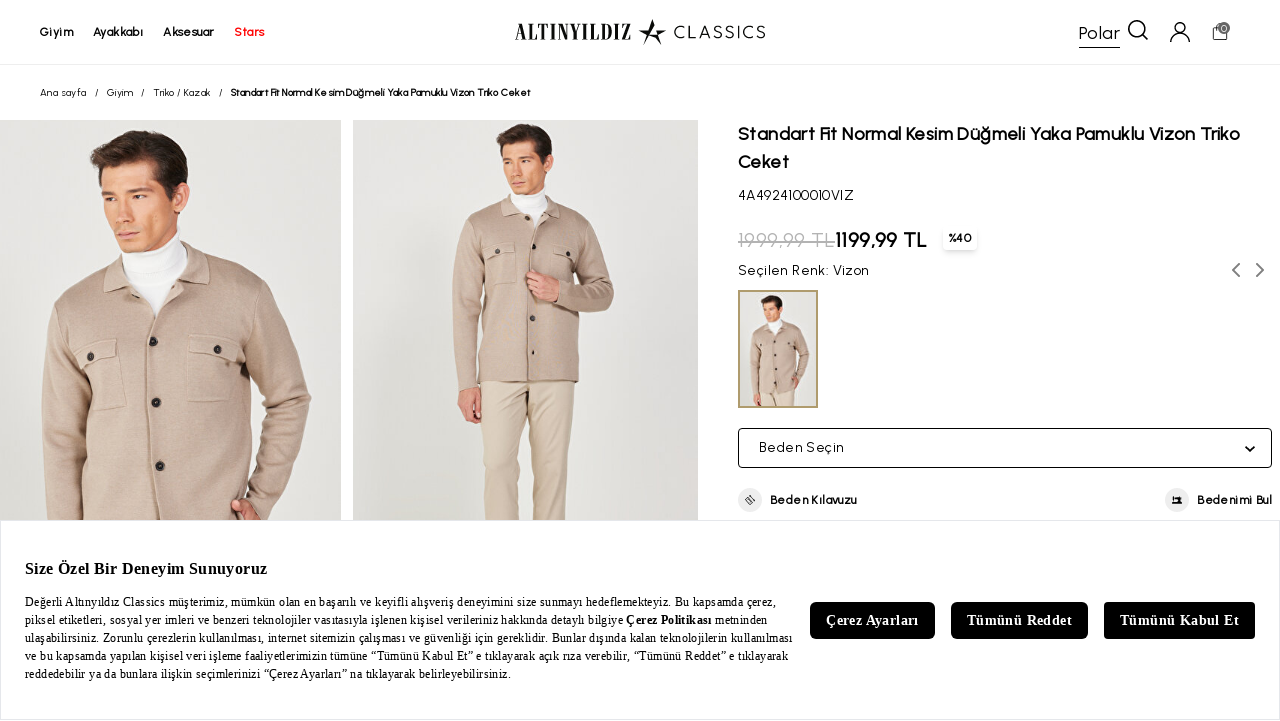

--- FILE ---
content_type: text/html; charset=utf-8
request_url: https://www.altinyildizclassics.com/erkek-standart-fit-normal-kesim-dugmeli-yaka-pamuklu-vizon-triko-ceket-p
body_size: 82175
content:
<!DOCTYPE html><html lang=tr class=html-product-details-page><head><title>Standart Fit Normal Kesim D&#xFC;&#x11F;meli Yaka Pamuklu Vizon Triko Ceket | Alt&#x131;ny&#x131;ld&#x131;z Classics</title><meta charset=UTF-8><meta name=description content="Standart Fit Normal Kesim Düğmeli Yaka Pamuklu Vizon Triko Ceket En İyi Fiyatlar ve Farklı Ödeme Seçenekleriyle Altınyıldız Classics'de!"><meta name=keywords content=""><meta name=generator content=nopCommerce><meta name=viewport content="width=device-width, initial-scale=1"><meta name=google-site-verification content=kGjffyl5JNltaKcqYyUdPJbZUS0314bAV9par-wEZBI><meta name=robots content=index,follow><script src=https://bundles.efilli.com/altinyildizclassics.com.prod.js></script><link rel=preconnect href=https://fonts.googleapis.com><link rel=preconnect href=https://fonts.gstatic.com crossorigin><link href="https://fonts.googleapis.com/css2?family=Urbanist&amp;display=swap" rel=stylesheet><script>(function(n,t,i,r,u){n[r]=n[r]||[];n[r].push({"gtm.start":(new Date).getTime(),event:"gtm.js"});var e=t.getElementsByTagName(i)[0],f=t.createElement(i),o=r!="dataLayer"?"&l="+r:"";f.async=!0;f.src="https://www.googletagmanager.com/gtm.js?id="+u+o;e.parentNode.insertBefore(f,e)})(window,document,"script","dataLayer","GTM-T5333V9")</script><script>(function(){function n(){var n={};return window.location.href.replace(/[?&]+([^=&]+)=([^&]*)/gi,function(t,i,r){n[i]=r}),n}function t(n,t,i){var f,r,u;i?(f="domain="+location.hostname.replace(/^www\./i,"")+";",r=new Date,r.setTime(r.getTime()+864e5*i),u="; expires="+r.toGMTString()):u="";document.cookie=n+"="+t+u+"; SameSite=Lax;secure; path=/;"+f}n().pid&&"Hopi"==n().pid&&(t("hp_lastclick",n().pid,30),n().hopid&&t("hopid",n().hopid,30))})()</script><script>(function(n,t){window[n]||function(){var i=window[n]=function(){return i.q.push(arguments)};i.q=[];i.a=t||{}}()})("ci360",{tenantId:"fea75f1f2700016739a56160"})</script><script async data-efname=ci360 src=https://execution-ci360.altinyildizclassics.com/js/ot-all.min.js id=ob-script-async></script><script>ci360("detachIdentity")</script><script>(function(){const t=new URLSearchParams(window.location.search),n={};["utm_source","utm_medium","utm_campaign","utm_content","utm_influencer","utm_vitrin_user_id","utm_vitrin_product_id","utm_partner","utm_partner_id","utm_session"].forEach(i=>{const r=t.get(i);r&&(n[i]=r)});Object.keys(n).length>0&&sessionStorage.setItem("utm",JSON.stringify(n))})()</script><meta property=og:site_name content="Altınyıldız Classics"><meta property=og:url content=https://www.altinyildizclassics.com/erkek-standart-fit-normal-kesim-dugmeli-yaka-pamuklu-vizon-triko-ceket-p><meta property=og:image content=https://images.altinyildizclassics.com/mnresize/500/750/images/4A4924100010VIZ_1.jpg><meta property=og:description content="Standart Fit Normal Kesim Düğmeli Yaka Pamuklu Vizon Triko Ceket En İyi Fiyatlar ve Farklı Ödeme Seçenekleriyle Altınyıldız Classics'de!"><meta property=og:title content="Standart Fit Normal Kesim Düğmeli Yaka Pamuklu Vizon Triko Ceket"><meta property=og:type content=product><meta property=twitter:card content=summary><meta property=twitter:site content="Altınyıldız Classics"><meta property=twitter:title content="Standart Fit Normal Kesim Düğmeli Yaka Pamuklu Vizon Triko Ceket"><meta property=twitter:description content="Standart Fit Normal Kesim Düğmeli Yaka Pamuklu Vizon Triko Ceket En İyi Fiyatlar ve Farklı Ödeme Seçenekleriyle Altınyıldız Classics'de!"><meta property=twitter:image content=4A4924100010VIZ_1.jpg><meta property=twitter:url content=https://www.altinyildizclassics.com/erkek-standart-fit-normal-kesim-dugmeli-yaka-pamuklu-vizon-triko-ceket-p><link rel=canonical href=https://www.altinyildizclassics.com/erkek-standart-fit-normal-kesim-dugmeli-yaka-pamuklu-vizon-triko-ceket-p><link rel="shortcut icon" href=/icons/icons_0/favicon.ico><script>var google_tag_params={ecomm_pagetype:"product",ecomm_pcat:["Giyim&#x27;,&#x27;Triko / Kazak"],ecomm_prodid:["4A4924100010VIZ"],ecomm_pname:["Standart Fit Normal Kesim D&#xFC;&#x11F;meli Yaka Pamuklu Vizon Triko Ceket"]}</script><script type=application/ld+json>{"@context":"https://schema.org/","@type":"Product","name":"Standart Fit Normal Kesim Düğmeli Yaka Pamuklu Vizon Triko Ceket","image":["https://images.altinyildizclassics.com/mnresize/460/690/images/4A4924100010VIZ_1.jpg","https://images.altinyildizclassics.com/mnresize/460/690/images/4A4924100010VIZ_2.jpg","https://images.altinyildizclassics.com/mnresize/460/690/images/4A4924100010VIZ_3.jpg","https://images.altinyildizclassics.com/mnresize/460/690/images/4A4924100010VIZ_4.jpg","https://images.altinyildizclassics.com/mnresize/460/690/images/4A4924100010VIZ_5.jpg","https://images.altinyildizclassics.com/mnresize/460/690/images/4A4924100010VIZ_6.jpg"],"description":"Standart Fit Normal Kesim Düğmeli Yaka Pamuklu Vizon Triko Ceket En İyi Fiyatlar ve Farklı Ödeme Seçenekleriyle Altınyıldız Classics'de!","brand":{"@type":"Brand","name":"Altınyıldız Classics"},"sku":"4A4924100010VIZ","offers":{"@type":"Offer","url":"'https://www.altinyildizclassics.com/'erkek-standart-fit-normal-kesim-dugmeli-yaka-pamuklu-vizon-triko-ceket-p","priceCurrency":"TRY","price":"1999.99","availability":"https://schema.org/InStock","itemCondition":"https://schema.org/NewCondition"}}</script><script>(function(){localStorage.isAuthenticated="False"})()</script><link rel=stylesheet href="/Themes/BrTheme/Content/app/dist/app.css?v=0.11.80"><body><svg xmlns=http://www.w3.org/2000/svg xmlns:xlink=http://www.w3.org/1999/xlink width=0 height=0><symbol id=account viewBox="0 0 15 15"><g fill-rule=evenodd><g fill-rule=nonzero><g><path d="M7.53 0c2.327 0 4.225 1.883 4.225 4.19 0 1.64-1.04 3.158-2.571 3.826C12.55 8.806 14.939 11.66 15 15h-.98c-.183-3.4-3-6.134-6.49-6.134-3.55 0-6.367 2.733-6.49 6.134H0c.122-3.34 2.51-6.194 5.816-6.984-1.53-.668-2.51-2.186-2.51-3.826C3.306 1.883 5.204 0 7.531 0zm0 1.032c-1.775 0-3.244 1.397-3.244 3.158s1.47 3.158 3.245 3.158c1.775 0 3.183-1.397 3.183-3.158 0-1.76-1.408-3.158-3.183-3.158z" transform="translate(-556.000000, -499.000000) translate(200.000000, 447.000000) translate(356.000000, 52.000000)" /></g></g></g></symbol><symbol id=ac-star x=0px y=0px viewBox="0 0 483 455" style="enable-background:new 0 0 483 455" xml:space=preserve><polygon points="339.92,281.71 483,203.08 482.14,199.74 310.51,199.74 308.83,202.1 335.05,278.82 184.38,278.82 279.76,106.48
	279.89,105.03 243.05,0 239.68,0.01 171,199.74 0.48,199.74 -0.38,203.08 142.79,281.76 83.89,453.07 87.13,454.51 179.16,288.23
	299.48,330.97 395.76,454.74 398.85,453.07 " /></symbol><symbol id=address-pin viewBox="0 0 20 28"><g fill-rule=evenodd><g fill-rule=nonzero><g><path d="M10 0C4.486 0 0 4.416 0 9.844c0 1.834.516 3.623 1.493 5.176L9.43 27.612c.152.241.42.388.708.388h.006c.291-.002.56-.153.709-.399l7.736-12.714c.922-1.52 1.41-3.264 1.41-5.043C20 4.416 15.514 0 10 0zm0 1.63c4.595 0 8.339 3.69 8.339 8.214 0 1.483-.412 2.936-1.18 4.2l-7.033 11.56L2.91 14.156c-.813-1.293-1.253-2.784-1.253-4.312C1.656 5.32 5.405 1.63 10 1.63zm0 3.292c-2.757 0-5 2.208-5 4.922 0 2.696 2.207 4.922 5 4.922 2.828 0 5-2.255 5-4.922 0-2.714-2.243-4.922-5-4.922zm0 1.63c1.838 0 3.339 1.482 3.339 3.292 0 1.787-1.462 3.292-3.339 3.292-1.848 0-3.344-1.478-3.344-3.292 0-1.81 1.506-3.292 3.344-3.292z" transform="translate(-200.000000, -1826.000000) translate(200.000000, 1757.000000) translate(0.000000, 69.000000)" /></g></g></g></symbol><symbol id=back-arrow viewBox="0 0 16 14"><g fill-rule=evenodd><g fill-rule=nonzero><g><path d="M0 7L0.666 7.77 6.072 14 7.901 12.461 4.195 8.187 16 8.187 16 5.813 4.195 5.813 7.901 1.539 6.072 0 0.666 6.23z" transform="translate(-432.000000, -358.000000) translate(200.000000, 295.000000) translate(232.000000, 63.000000)" /></g></g></g></symbol><symbol id=basket viewBox="0 0 24 24"><path d="M16 10V6C16 3.791 14.209 2 12 2V2C9.791 2 8 3.791 8 6V10" stroke=currentColor stroke-linecap=round stroke-linejoin=round fill=none /><path fill-rule=evenodd clip-rule=evenodd d="M19 21H5C4.448 21 4 20.552 4 20V8C4 7.448 4.448 7 5 7H19C19.552 7 20 7.448 20 8V20C20 20.552 19.552 21 19 21Z" stroke=currentColor stroke-linecap=round stroke-linejoin=round fill=none /></symbol><symbol id=basket-2 viewBox="222.903 157.991 80.526 94"><title>C3239C31-D300-419C-9B42-BD9EE48483E5</title><g stroke=none stroke-width=1 fill-rule=evenodd transform="matrix(1, 0, 0, 1, 243.878098, 185.413559)"><g id=Assets-GUI transform="translate(-200.000000, -1481.000000)"><g id=Ürün-Detay transform="translate(200.000000, 1432.000000)"><g id=find_Size transform="translate(0.000000, 49.000000)"><g id=clothes-hanger transform="translate(5.000000, 7.000000)" fill-rule=nonzero><title>B58F168D-DC00-4049-891A-E6556B9A9922</title><g id=g-1 stroke=none stroke-width=1 fill-rule=evenodd transform="matrix(1, 0, 0, 1, -11.159998, -15.972013)"><g id=g-2 transform="translate(-900.000000, -1916.000000)"><g id=Ödeme transform="translate(200.000000, 1757.000000)"><g id=order_Summary_BlackBorder transform="translate(700.000000, 159.000000)"><g fill-rule=evenodd transform="matrix(1, 0, 0, 1, -1.311711, -1.000999)"><g><g><g transform="translate(-1140.000000, -833.000000) translate(200.000000, 786.000000) translate(940.000000, 47.000000)"><title>2C352858-823D-4F3C-BAB7-3ED5F24CCA0C</title><g id=g-3 stroke=none stroke-width=1 fill-rule=evenodd transform="matrix(1, 0, 0, 1, -1.096023, 0.313153)"><g id=g-4 transform="translate(-264.000000, -1916.000000)"><g id=g-5 transform="translate(200.000000, 1757.000000)"><g id=inBasket_Products_BlackBorder transform="translate(64.000000, 159.000000)"><g id=shopping-bag transform="matrix(5.158867, 0, 0, 5.158867, -8.321312, -17.06251)" fill-rule=nonzero><path d="M13.9878613,17.2444306 L12.9589017,5.04912919 C12.9308208,4.71608612 12.6685434,4.46098565 12.3543931,4.46098565 L10.2324624,4.46098565 L10.2324624,3.44247847 C10.2324624,1.54429665 8.78147977,0 6.99797688,0 C5.21455491,0 3.7637341,1.54429665 3.7637341,3.44247847 L3.7637341,4.46098565 L1.64034682,4.46098565 C1.32619653,4.46098565 1.06391908,4.71608612 1.03583815,5.04912919 L0.00283236994,17.2924019 C-0.0123815029,17.4730909 0.0444277457,17.6521435 0.159421965,17.7859809 C0.274416185,17.9198182 0.43699422,17.9960383 0.60734104,17.9960383 L13.3874798,17.9960383 C13.3879653,17.9960383 13.3886127,17.9960383 13.3890983,17.9960383 C13.7243699,17.9960383 13.9960347,17.7068325 13.9960347,17.3501053 C13.9960347,17.3141914 13.9932023,17.2787943 13.9878613,17.2444306 Z M4.97760694,3.44247847 C4.97760694,2.25663158 5.88396532,1.29186603 6.9980578,1.29186603 C8.11223121,1.29186603 9.01867052,2.25663158 9.01867052,3.44247847 L9.01867052,4.46098565 L4.97760694,4.46098565 L4.97760694,3.44247847 Z M1.27124855,16.7042584 L2.19524855,5.75285167 L3.7637341,5.75285167 L3.7637341,6.90795215 C3.7637341,7.26467943 4.03539884,7.55388517 4.37067052,7.55388517 C4.7059422,7.55388517 4.97760694,7.26467943 4.97760694,6.90795215 L4.97760694,5.75285167 L9.01867052,5.75285167 L9.01867052,6.90795215 C9.01867052,7.26467943 9.29033526,7.55388517 9.62560694,7.55388517 C9.96087861,7.55388517 10.2325434,7.26467943 10.2325434,6.90795215 L10.2325434,5.75285167 L11.7995723,5.75285167 L12.7235723,16.7042584 L1.27124855,16.7042584 L1.27124855,16.7042584 Z" id=Shape /></g></g></g></g></g></g></g></g></g></g></g></g></g></g></g></g></g></g></symbol><symbol id=check viewBox="0 0 20 20"><g fill-rule=evenodd><g fill=#FFF fill-rule=nonzero stroke=#000><g><path d="M16.347.716l2.972 2.25L8.217 19.27.685 13.165l2.23-3.046 4.496 3.678L16.347.716z" transform="translate(-647.000000, -1326.000000) translate(200.000000, 1273.000000) translate(447.000000, 53.000000)" /></g></g></g></symbol><symbol id=chevron-down viewBox="0 0 10 6"><g fill-rule=evenodd><g fill-rule=nonzero><g><path d="M5 0L4.45 0.506 0 4.61 1.099 6 5 2.401 8.901 6 10 4.61 5.55 0.506z" transform="translate(-282.000000, -362.000000) translate(200.000000, 295.000000) translate(82.000000, 67.000000) translate(5.000000, 3.000000) scale(1, -1) translate(-5.000000, -3.000000)" /></g></g></g></symbol><symbol id=chevron-left viewBox="0 0 6 10"><g fill-rule=evenodd><g fill-rule=nonzero><g><path d="M3 2L2.45 2.506 -2 6.61 -0.901 8 3 4.401 6.901 8 8 6.61 3.55 2.506z" transform="translate(-226.000000, -360.000000) translate(200.000000, 295.000000) translate(26.000000, 65.000000) translate(3.000000, 5.000000) scale(-1, 1) rotate(-270.000000) translate(-3.000000, -5.000000)" /></g></g></g></symbol><symbol id=chevron-right viewBox="0 0 6 10"><g fill-rule=evenodd><g fill-rule=nonzero><g><path d="M3 2L2.45 2.506 -2 6.61 -0.901 8 3 4.401 6.901 8 8 6.61 3.55 2.506z" transform="translate(-200.000000, -360.000000) translate(200.000000, 295.000000) translate(0.000000, 65.000000) translate(3.000000, 5.000000) rotate(-270.000000) translate(-3.000000, -5.000000)" /></g></g></g></symbol><symbol id=chevron-up viewBox="0 0 10 6"><g fill-rule=evenodd><g fill-rule=nonzero><g><path d="M5 0L4.45 0.506 0 4.61 1.099 6 5 2.401 8.901 6 10 4.61 5.55 0.506z" transform="translate(-252.000000, -362.000000) translate(200.000000, 295.000000) translate(52.000000, 67.000000)" /></g></g></g></symbol><symbol id=close viewBox="0 0 13 13"><g fill-rule=evenodd><g fill-rule=nonzero><g><path d="M11.611 0L6.5 5.111 1.389 0 0 1.389 5.111 6.5 0 11.611 1.389 13 6.5 7.889 11.611 13 13 11.611 7.889 6.5 13 1.389z" transform="translate(-692.000000, -359.000000) translate(200.000000, 295.000000) translate(492.000000, 64.000000)" /></g></g></g></symbol><symbol id=credit-card viewBox="237.582 177.484 58.057 46.871"><title>C3239C31-D300-419C-9B42-BD9EE48483E5</title><g stroke=none stroke-width=1 fill-rule=evenodd transform="matrix(1, 0, 0, 1, 243.878098, 185.413559)"><g id=Assets-GUI transform="translate(-200.000000, -1481.000000)"><g id=Ürün-Detay transform="translate(200.000000, 1432.000000)"><g id=find_Size transform="translate(0.000000, 49.000000)"><g id=clothes-hanger transform="translate(5.000000, 7.000000)" fill-rule=nonzero><title>B58F168D-DC00-4049-891A-E6556B9A9922</title><g id=g-1 stroke=none stroke-width=1 fill-rule=evenodd transform="matrix(1, 0, 0, 1, -11.159998, -15.972013)"><g id=g-2 transform="translate(-900.000000, -1916.000000)"><g id=Ödeme transform="translate(200.000000, 1757.000000)"><g id=order_Summary_BlackBorder transform="translate(700.000000, 159.000000)"><g fill-rule=evenodd transform="matrix(1, 0, 0, 1, -1.311711, -1.000999)"><g><g><g transform="translate(-1140.000000, -833.000000) translate(200.000000, 786.000000) translate(940.000000, 47.000000)"><title>2C352858-823D-4F3C-BAB7-3ED5F24CCA0C</title><g id=g-3 stroke=none stroke-width=1 fill-rule=evenodd transform="matrix(1, 0, 0, 1, -1.096023, 0.313153)"><g id=g-4 transform="translate(-264.000000, -1916.000000)"><g id=g-5 transform="translate(200.000000, 1757.000000)"><g id=inBasket_Products_BlackBorder transform="translate(64.000000, 159.000000)"><g fill-rule=evenodd transform="matrix(1, 0, 0, 1, 7.793294, 3.800616)"><g><g><g transform="translate(-200.000000, -835.000000) translate(200.000000, 786.000000) translate(0.000000, 49.000000)"><title>C3239C31-D300-419C-9B42-BD9EE48483E5</title><g fill-rule=evenodd transform="matrix(1, 0, 0, 1, -6.344975, 0.113778)"><g><g><g transform="translate(-1288.000000, -833.000000) translate(200.000000, 786.000000) translate(1088.000000, 47.000000)"><title>B2202D3B-3A40-4B85-81BC-594FAB501CBA</title><g id=g-6 stroke=none stroke-width=1 fill-rule=evenodd transform="matrix(1, 0, 0, 1, 6.067307, 0.587157)"><g id=g-7 transform="translate(-688.000000, -1916.000000)"><g id=g-8 transform="translate(200.000000, 1757.000000)"><g id=payment_Info_BlackBorder transform="translate(488.000000, 159.000000)"><g id=credit-card transform="translate(12.000000, 14.000000)" fill-rule=nonzero><path d="M 38.285 -16.232 L -14.429 -16.232 C -15.535 -16.232 -16.432 -15.294 -16.432 -14.137 L -16.432 -3.941 L -16.432 1.803 L -16.432 26.937 C -16.432 28.095 -15.535 29.032 -14.429 29.032 L 38.285 29.032 C 39.391 29.032 40.288 28.095 40.288 26.937 L 40.288 1.803 L 40.288 -3.941 L 40.288 -14.137 C 40.288 -15.294 39.391 -16.232 38.285 -16.232 Z M 36.281 -12.042 L 36.281 -6.036 L -12.424 -6.036 L -12.424 -12.042 L 36.281 -12.042 Z M -12.424 24.842 L -12.424 3.898 L 36.281 3.898 L 36.281 24.842 L -12.424 24.842 L -12.424 24.842 Z" id=Shape /><path d="M 7.718 8.62 L -7.513 8.62 C -8.62 8.62 -9.518 9.559 -9.518 10.714 C -9.518 11.872 -8.62 12.809 -7.513 12.809 L 7.718 12.809 C 8.825 12.809 9.723 11.872 9.723 10.714 C 9.723 9.559 8.825 8.62 7.718 8.62 Z" id=Path /></g></g></g></g></g></g></g></g></g></g></g></g></g></g></g></g></g></g></g></g></g></g></g></g></g></g></g></g></g></g></symbol><symbol id=credit-cards viewBox="237.582 177.484 53.188 42.709"><title>C3239C31-D300-419C-9B42-BD9EE48483E5</title><g fill-rule=evenodd transform="matrix(1, 0, 0, 1, 242.63028, 176.536575)"><g><g><g transform="translate(-696.000000, -833.000000) translate(200.000000, 786.000000) translate(496.000000, 47.000000)"><path fill-rule=nonzero d="M 6.86 1.278 C 5.107 1.278 3.669 2.77 3.669 4.578 L 3.669 10.018 L -1.615 10.018 C -3.371 10.018 -4.807 11.5 -4.807 13.312 L -4.807 40.146 C -4.807 41.956 -3.371 43.445 -1.618 43.445 L 36.237 43.445 C 37.99 43.445 39.434 41.956 39.434 40.146 L 39.434 34.705 L 44.708 34.705 C 46.462 34.705 47.901 33.225 47.901 31.414 L 47.901 4.578 C 47.901 2.77 46.462 1.278 44.708 1.278 L 6.86 1.278 Z M 6.86 3.217 L 44.709 3.217 C 45.455 3.217 46.025 3.81 46.025 4.578 L 46.025 31.414 C 46.025 32.183 45.455 32.766 44.709 32.766 L 39.439 32.766 L 39.439 13.309 C 39.439 13.084 39.412 12.866 39.37 12.656 C 39.114 11.37 38.126 10.349 36.88 10.085 C 36.672 10.041 36.459 10.018 36.24 10.018 L 5.551 10.018 L 5.551 4.578 C 5.551 3.813 6.117 3.217 6.86 3.217 Z M -1.612 11.957 L 36.24 11.957 C 36.983 11.957 37.557 12.547 37.557 13.315 L 37.557 18.124 L -2.922 18.124 L -2.922 13.309 C -2.922 12.543 -2.358 11.957 -1.612 11.957 Z M -2.925 20.067 L 37.555 20.067 L 37.555 23.771 L -2.925 23.771 L -2.925 20.067 Z M -2.925 25.712 L 37.555 25.712 L 37.555 40.146 C 37.555 40.915 36.983 41.505 36.237 41.505 L -1.611 41.505 C -2.356 41.505 -2.922 40.915 -2.922 40.146 L -2.922 25.712 Z M 24.773 29.912 C 24.254 29.912 23.834 30.349 23.837 30.887 L 23.837 35.907 C 23.837 36.442 24.256 36.875 24.773 36.878 L 31.554 36.878 C 32.07 36.878 32.489 36.442 32.492 35.907 L 32.492 30.885 C 32.492 30.628 32.395 30.382 32.219 30.2 C 32.041 30.015 31.802 29.912 31.554 29.912 L 24.773 29.912 Z M 3.102 30.713 C 2.582 30.713 2.161 31.148 2.161 31.682 C 2.161 32.218 2.582 32.653 3.102 32.653 L 12.963 32.653 C 13.483 32.653 13.904 32.218 13.904 31.682 C 13.904 31.148 13.483 30.713 12.963 30.713 L 3.102 30.713 Z M 25.72 31.851 L 30.61 31.851 L 30.61 34.936 L 25.72 34.936 L 25.72 31.851 Z M 3.102 35.079 C 2.76 35.072 2.443 35.254 2.27 35.557 C 2.098 35.861 2.098 36.236 2.27 36.54 C 2.443 36.843 2.76 37.025 3.102 37.017 L 7.317 37.017 C 7.659 37.025 7.975 36.843 8.146 36.54 C 8.32 36.236 8.32 35.861 8.146 35.557 C 7.975 35.254 7.656 35.072 7.317 35.079 L 3.099 35.079 Z" /></g></g></g></g></symbol><symbol id=delete x=0px y=0px viewBox="0 0 512 512" style="enable-background:new 0 0 512 512" xml:space=preserve><g><g><path d="M408.299,98.512l-32.643,371.975H136.344L103.708,98.512l-41.354,3.625l33.232,378.721
			C97.335,498.314,112.481,512,130.076,512h251.849c17.588,0,32.74-13.679,34.518-31.391l33.211-378.472L408.299,98.512z" /></g></g><g><g><path d="M332.108,0H179.892c-19.076,0-34.595,15.519-34.595,34.595v65.73h41.513V41.513h138.378v58.811h41.513v-65.73
			C366.703,15.519,351.184,0,332.108,0z" /></g></g><g><g><path d="M477.405,79.568H34.595c-11.465,0-20.757,9.292-20.757,20.757s9.292,20.757,20.757,20.757h442.811
			c11.465,0,20.757-9.292,20.757-20.757S488.87,79.568,477.405,79.568z" /></g></g><g>
</g><g>
</g><g>
</g><g>
</g><g>
</g><g>
</g><g>
</g><g>
</g><g>
</g><g>
</g><g>
</g><g>
</g><g>
</g><g>
</g><g>
</g></symbol><symbol id=edit style="enable-background:new 0 0 24 24" viewBox="0 0 24 24" xml:space=preserve><path d="M19.607,18.746c0,0.881-0.716,1.624-1.597,1.624H5.231c-0.881,0-1.597-0.743-1.597-1.624V5.967  c0-0.881,0.716-1.571,1.597-1.571h7.454V3.332H5.231c-1.468,0-2.662,1.168-2.662,2.636v12.778c0,1.468,1.194,2.688,2.662,2.688  h12.778c1.468,0,2.662-1.221,2.662-2.688v-7.428h-1.065V18.746z" /><path d="M20.807,3.17c-0.804-0.805-2.207-0.805-3.012,0l-7.143,7.143c-0.068,0.068-0.117,0.154-0.14,0.247L9.76,13.571  c-0.045,0.181,0.008,0.373,0.14,0.506c0.101,0.101,0.237,0.156,0.376,0.156c0.043,0,0.086-0.005,0.129-0.016l3.012-0.753  c0.094-0.023,0.179-0.072,0.247-0.14l7.143-7.143c0.402-0.402,0.624-0.937,0.624-1.506S21.21,3.572,20.807,3.17z M13.016,12.467  l-2.008,0.502l0.502-2.008l5.909-5.909l1.506,1.506L13.016,12.467z M20.054,5.428l-0.376,0.376l-1.506-1.506l0.376-0.376  c0.402-0.402,1.104-0.402,1.506,0c0.201,0.201,0.312,0.468,0.312,0.753C20.366,4.96,20.255,5.227,20.054,5.428z" /></symbol><symbol id=facebook style="enable-background:new 0 0 24 24" viewBox="0 0 24 24"><path d="m15.997 3.985h2.191v-3.816c-.378-.052-1.678-.169-3.192-.169-3.159 0-5.323 1.987-5.323 5.639v3.361h-3.486v4.266h3.486v10.734h4.274v-10.733h3.345l.531-4.266h-3.877v-2.939c.001-1.233.333-2.077 2.051-2.077z" /></symbol><symbol id=filter viewBox="0 0 17 15"><g fill-rule=evenodd><g fill-rule=nonzero><g><g><path d="M4.928 0c-.986 0-1.824.675-2.095 1.6H.591C.246 1.6 0 1.875 0 2.225s.271.625.616.625h2.242c.246.925 1.109 1.6 2.094 1.6 1.01 0 1.848-.675 2.119-1.6h9.091c.345 0 .616-.275.616-.625s-.27-.625-.616-.625H7.071C6.775.675 5.938 0 4.928 0zm.024 1.25c.518 0 .961.425.961.975s-.443.975-.96.975c-.518 0-.962-.425-.962-.975s.444-.975.961-.975zM12.343 5c-.985 0-1.823.675-2.094 1.6H.616c-.37 0-.616.275-.616.625s.271.625.616.625h9.633c.247.925 1.109 1.6 2.094 1.6 1.01 0 1.848-.675 2.12-1.6h1.7c.344 0 .615-.275.615-.625s-.27-.625-.616-.625h-1.7c-.27-.925-1.108-1.6-2.119-1.6zm.025 1.25c.518 0 .961.425.961.975s-.443.975-.96.975c-.518 0-.962-.425-.962-.975s.42-.975.961-.975zM7.884 10.5c-.985 0-1.823.675-2.094 1.6H.616c-.37 0-.616.275-.616.625s.271.625.616.625h5.198c.247.925 1.11 1.6 2.095 1.6 1.01 0 1.848-.675 2.119-1.6h6.134c.345 0 .616-.275.616-.625s-.27-.625-.616-.625h-6.16c-.27-.925-1.108-1.6-2.118-1.6zm.025 1.25c.517 0 .96.425.96.975s-.443.975-.96.975c-.518 0-.961-.425-.961-.975.024-.55.443-.975.96-.975z" transform="translate(-390.000000, -1329.000000) translate(200.000000, 1273.000000) translate(190.000000, 56.000000)" /></g></g></g></g></symbol><symbol id=find-size viewBox="222.903 157.991 80.526 94"><title>C3239C31-D300-419C-9B42-BD9EE48483E5</title><g stroke=none stroke-width=1 fill-rule=evenodd transform="matrix(1, 0, 0, 1, 243.878098, 185.413559)"><g id=Assets-GUI transform="translate(-200.000000, -1481.000000)"><g id=Ürün-Detay transform="translate(200.000000, 1432.000000)"><g id=find_Size transform="translate(0.000000, 49.000000)"><g id=clothes-hanger transform="translate(5.000000, 7.000000)" fill-rule=nonzero><path d="M 49.648 21.924 L 16.522 4.716 L 16.522 3.435 C 16.522 1.975 17.451 0.617 18.948 -0.11 C 22.319 -1.744 24.321 -4.896 24.177 -8.332 C 23.98 -12.977 19.768 -16.754 14.587 -16.931 C 11.846 -17.024 9.251 -16.136 7.278 -14.436 C 5.305 -12.732 4.217 -10.442 4.217 -7.985 C 4.217 -6.836 5.257 -5.906 6.537 -5.906 C 7.818 -5.906 8.859 -6.836 8.859 -7.985 C 8.859 -9.301 9.44 -10.527 10.497 -11.437 C 11.551 -12.348 12.941 -12.824 14.411 -12.772 C 17.181 -12.678 19.433 -10.658 19.539 -8.175 C 19.616 -6.333 18.543 -4.644 16.737 -3.77 C 13.741 -2.314 11.88 0.446 11.88 3.435 L 11.88 4.716 L -21.247 21.924 C -23.811 23.257 -25.406 25.736 -25.406 28.393 C -25.406 32.518 -21.663 35.87 -17.066 35.87 L 45.466 35.87 C 50.066 35.87 53.806 32.518 53.806 28.393 C 53.806 25.736 52.213 23.257 49.648 21.924 L 49.648 21.924 Z M 45.466 31.711 L -17.066 31.711 C -19.105 31.711 -20.764 30.224 -20.764 28.393 C -20.764 27.214 -20.057 26.115 -18.919 25.524 L 14.2 8.318 L 47.321 25.524 C 48.458 26.115 49.164 27.214 49.164 28.393 C 49.164 30.224 47.507 31.711 45.466 31.711 L 45.466 31.711 Z" id=XMLID_1906_ /></g></g></g></g></g></symbol><symbol id=havale viewBox="0 0 20 20"><g fill-rule=nonzero><path d="M8.322 3.6H9.54v3.161l3.704-1.342v.972L9.541 7.732v.524l2.006-.709 1.698-.632v.925c0 .041-.01.062-.03.062l-3.566 1.28c-.041.02-.077.04-.108.06v5.228a4.699 4.699 0 0 0 2.485-1.064 4.67 4.67 0 0 0 1.59-2.42c.112-.442.17-.885.17-1.327h1.234c0 .998-.242 1.938-.725 2.822a5.485 5.485 0 0 1-1.39 1.758 5.885 5.885 0 0 1-1.836 1.11c-.885.339-1.8.457-2.748.354V9.675l-.2.077-2.115.755v-.971l2.315-.833v-.54a8.067 8.067 0 0 1-.818.309l-1.219.447-.1.03c-.067.021-.126.037-.178.047v-.971l2.315-.817V3.6z" /><path d="M1.95 7.839a8.21 8.21 0 0 1 3.875-5.045 8.35 8.35 0 0 1 6.325-.824c1.5.4 2.8 1.173 3.85 2.272l-.95.55 3.076 1.299.4-3.297-1.05.6A9.943 9.943 0 0 0 5 1.344C.6 3.868-1.125 9.238.75 13.783l1.45-.849a8.44 8.44 0 0 1-.25-5.095zM19.25 6.19l-1.45.85a8.144 8.144 0 0 1 .25 5.12 8.21 8.21 0 0 1-3.874 5.045 8.35 8.35 0 0 1-6.326.824c-1.5-.4-2.8-1.174-3.85-2.273l.975-.574L1.9 13.883l-.4 3.322 1-.575c3.075 3.497 8.3 4.446 12.476 2.023A9.996 9.996 0 0 0 19.25 6.19z" /></g></symbol><symbol id=heart viewBox="0 -28 512.001 512"><path d="m256 455.515625c-7.289062 0-14.316406-2.640625-19.792969-7.4375-20.683593-18.085937-40.625-35.082031-58.21875-50.074219l-.089843-.078125c-51.582032-43.957031-96.125-81.917969-127.117188-119.3125-34.644531-41.804687-50.78125-81.441406-50.78125-124.742187 0-42.070313 14.425781-80.882813 40.617188-109.292969 26.503906-28.746094 62.871093-44.578125 102.414062-44.578125 29.554688 0 56.621094 9.34375 80.445312 27.769531 12.023438 9.300781 22.921876 20.683594 32.523438 33.960938 9.605469-13.277344 20.5-24.660157 32.527344-33.960938 23.824218-18.425781 50.890625-27.769531 80.445312-27.769531 39.539063 0 75.910156 15.832031 102.414063 44.578125 26.191406 28.410156 40.613281 67.222656 40.613281 109.292969 0 43.300781-16.132812 82.9375-50.777344 124.738281-30.992187 37.398437-75.53125 75.355469-127.105468 119.308594-17.625 15.015625-37.597657 32.039062-58.328126 50.167969-5.472656 4.789062-12.503906 7.429687-19.789062 7.429687zm-112.96875-425.523437c-31.066406 0-59.605469 12.398437-80.367188 34.914062-21.070312 22.855469-32.675781 54.449219-32.675781 88.964844 0 36.417968 13.535157 68.988281 43.882813 105.605468 29.332031 35.394532 72.960937 72.574219 123.476562 115.625l.09375.078126c17.660156 15.050781 37.679688 32.113281 58.515625 50.332031 20.960938-18.253907 41.011719-35.34375 58.707031-50.417969 50.511719-43.050781 94.136719-80.222656 123.46875-115.617188 30.34375-36.617187 43.878907-69.1875 43.878907-105.605468 0-34.515625-11.605469-66.109375-32.675781-88.964844-20.757813-22.515625-49.300782-34.914062-80.363282-34.914062-22.757812 0-43.652344 7.234374-62.101562 21.5-16.441406 12.71875-27.894532 28.796874-34.609375 40.046874-3.453125 5.785157-9.53125 9.238282-16.261719 9.238282s-12.808594-3.453125-16.261719-9.238282c-6.710937-11.25-18.164062-27.328124-34.609375-40.046874-18.449218-14.265626-39.34375-21.5-62.097656-21.5zm0 0" /></symbol><symbol id=heart-filled x=0px y=0px viewBox="0 0 512 512" style="enable-background:new 0 0 512 512" xml:space=preserve><g><g><path d="M376,30c-27.783,0-53.255,8.804-75.707,26.168c-21.525,16.647-35.856,37.85-44.293,53.268
			c-8.437-15.419-22.768-36.621-44.293-53.268C189.255,38.804,163.783,30,136,30C58.468,30,0,93.417,0,177.514
			c0,90.854,72.943,153.015,183.369,247.118c18.752,15.981,40.007,34.095,62.099,53.414C248.38,480.596,252.12,482,256,482
			s7.62-1.404,10.532-3.953c22.094-19.322,43.348-37.435,62.111-53.425C439.057,330.529,512,268.368,512,177.514
			C512,93.417,453.532,30,376,30z" /></g></g></symbol><symbol id=fav-btn viewBox="0 0 20 20"><path fill-rule=evenodd clip-rule=evenodd d="M9.99967 2.41309L12.4455 7.40725L17.9163 8.21309L13.958 12.0981L14.8922 17.5864L9.99967 14.9939L5.10717 17.5864L6.04134 12.0981L2.08301 8.21309L7.55301 7.40725L9.99967 2.41309Z" stroke=currentColor stroke-linecap=round stroke-linejoin=round fill=none /></symbol><symbol id=fav-btn-active viewBox="0 0 20 20"><path d="M10 1.91309C10.1907 1.91321 10.3643 2.02211 10.4482 2.19336L12.7783 6.9502L17.9893 7.71875C18.177 7.74644 18.3328 7.87816 18.3916 8.05859C18.4503 8.23902 18.402 8.43741 18.2666 8.57031L14.4941 12.2715L15.3848 17.5029C15.4165 17.6904 15.3395 17.8796 15.1855 17.9912C15.0312 18.1027 14.8265 18.1174 14.6582 18.0283L9.99902 15.5586L5.34082 18.0283C5.1726 18.1172 4.96865 18.1027 4.81445 17.9912C4.66031 17.8797 4.5825 17.6905 4.61426 17.5029L5.50488 12.2715L1.73242 8.57031C1.59714 8.43745 1.54887 8.23893 1.60742 8.05859C1.66615 7.87829 1.82224 7.74662 2.00977 7.71875L7.21875 6.9502L9.55078 2.19336L9.58594 2.13184C9.6781 1.99621 9.83303 1.91315 10 1.91309Z" fill=url(#paint0_linear_fav_btn) /><defs><linearGradient id=paint0_linear_fav_btn x1=2.5 y1=15.5 x2=16.5 y2=3.5 gradientUnits=userSpaceOnUse><stop offset=0.2 stop-color=#A78B47 /><stop offset=0.5 stop-color=#E3C475 /><stop offset=0.8 stop-color=#A78B47 /></linearGradient></defs></symbol><g>
</g><g>
</g><g>
</g><g>
</g><g>
</g><g>
</g><g>
</g><g>
</g><g>
</g><symbol id=info viewBox="0 0 19 19"><g fill-rule=evenodd><g fill=#A20000 fill-rule=nonzero><g><g><path d="M17.65 9.5c0 .397-.028.793-.08 1.187.01-.06.016-.12.025-.18-.106.772-.31 1.529-.614 2.247l.067-.162c-.175.41-.378.808-.612 1.188-.115.185-.234.365-.363.54l-.087.12-.054.07c-.072.096.108-.138.033-.043-.067.085-.135.169-.204.252-.282.333-.59.646-.919.934-.076.068-.155.135-.236.2-.039.032-.077.064-.115.093-.038.031-.135.101.043-.034l-.095.072c-.173.13-.351.255-.533.37-.42.267-.858.497-1.315.69l.162-.067c-.718.302-1.474.509-2.247.614l.18-.024c-.787.103-1.587.103-2.375 0l.18.024c-.772-.105-1.528-.31-2.246-.614l.162.067c-.41-.175-.808-.378-1.189-.612-.184-.115-.364-.234-.54-.362l-.12-.088-.069-.054c-.097-.072.137.108.043.034-.086-.068-.169-.135-.252-.205-.333-.282-.646-.59-.935-.919-.067-.076-.135-.155-.2-.236-.031-.038-.063-.077-.092-.115-.032-.038-.102-.135.034.043l-.072-.095c-.131-.173-.255-.35-.37-.533-.268-.419-.497-.858-.69-1.315l.067.162c-.302-.718-.509-1.474-.615-2.246.01.06.016.119.025.18-.104-.788-.104-1.587 0-2.375l-.025.18c.106-.772.31-1.529.615-2.247l-.068.162c.176-.41.378-.808.613-1.188.114-.185.234-.365.362-.54l.088-.12.054-.07c.072-.097-.108.138-.034.043.068-.086.135-.169.205-.252.281-.333.59-.646.918-.934.077-.068.156-.135.237-.2.038-.032.076-.064.115-.093.038-.032.135-.101-.043.034l.094-.072c.174-.13.352-.255.534-.37.419-.267.858-.497 1.315-.69l-.163.067c.719-.302 1.475-.509 2.247-.615-.06.01-.12.016-.18.025.788-.103 1.587-.103 2.375 0l-.18-.025c.772.106 1.528.311 2.247.615l-.163-.068c.41.176.809.379 1.19.613.184.115.364.234.54.362.04.03.078.059.119.088l.07.054c.096.072-.138-.108-.043-.034.085.068.169.135.252.205.333.282.646.59.934.919.068.076.135.155.2.236.032.038.063.076.093.115.031.038.101.135-.034-.043l.072.095c.13.173.254.35.37.533.267.419.497.858.69 1.315l-.067-.162c.301.718.508 1.474.614 2.246l-.024-.18c.051.396.078.793.078 1.189 0 .353.311.69.676.675.364-.016.675-.297.675-.675-.005-1.938-.599-3.877-1.727-5.457-1.136-1.594-2.71-2.803-4.55-3.48-1.845-.68-3.928-.74-5.816-.205-1.821.518-3.494 1.594-4.698 3.057-.64.777-1.144 1.623-1.524 2.553-.372.905-.581 1.866-.658 2.838-.15 1.945.329 3.94 1.342 5.606.977 1.61 2.445 2.94 4.165 3.717.938.423 1.91.69 2.933.81.99.115 1.999.058 2.976-.14 1.862-.378 3.606-1.355 4.919-2.73 1.317-1.38 2.226-3.16 2.512-5.05.076-.504.124-1.01.126-1.52 0-.353-.31-.69-.675-.675-.367.016-.676.298-.676.676z" transform="translate(-270.000000, -1017.000000) translate(200.000000, 957.000000) translate(70.000000, 60.000000)" /><path d="M10.153 13.812v-1.884-2.99-.687c0-.353-.31-.69-.675-.675-.367.016-.676.297-.676.675v5.561c0 .353.31.69.676.675.367-.016.675-.297.675-.675zM10.153 5.753v-.608c0-.354-.31-.691-.675-.676-.367.016-.676.298-.676.676v.608c0 .353.31.69.676.675.367-.016.675-.297.675-.675z" transform="translate(-270.000000, -1017.000000) translate(200.000000, 957.000000) translate(70.000000, 60.000000)" /></g></g></g></g></symbol><symbol id=info-filled viewBox="0 0 19 19"><g fill-rule=evenodd><g><g><g transform="translate(-309.000000, -1017.000000) translate(200.000000, 957.000000) translate(109.000000, 60.000000)"><rect width=19 height=19 fill=#A20000 rx=9.5 /><path fill=#FFF fill-rule=nonzero d="M10.153 13.812v-1.884-2.99-.687c0-.353-.31-.69-.675-.675-.367.016-.676.297-.676.675v5.561c0 .353.31.69.676.675.367-.016.675-.297.675-.675zM10.153 5.753v-.608c0-.354-.31-.691-.675-.676-.367.016-.676.298-.676.676v.608c0 .353.31.69.676.675.367-.016.675-.297.675-.675z" /></g></g></g></g></symbol><symbol id=in-order viewBox="0 0 30 30"><g fill-rule=evenodd><g fill-rule=nonzero><g><path d="M25.81 14.296c-.145-.194-.372-.308-.613-.308H4.806c-.241 0-.468.114-.612.308l-4.04 5.465c-.17.227-.202.531-.082.79.12.257.371.428.654.442l3.532.2v5.37c-.008.355.228.67.57.76l9.976 2.651c.128.035.264.035.392 0l9.977-2.65c.336-.09.57-.396.57-.746V21.19l3.53-.2c.284-.015.535-.186.655-.444s.088-.562-.082-.79l-4.037-5.46zM5.19 15.53h8.432l-2.776 4.487-8.615-.483 2.96-4.004zm.612 5.748l5.427.308h.042c.264 0 .51-.138.65-.364l2.313-3.76v10.753l-8.447-2.243.015-4.694zm18.409 4.694l-8.447 2.243V17.461l2.33 3.767c.139.225.384.363.648.363h.043l5.426-.308v4.688zm.597-10.445l2.96 4.007-8.616.483-2.776-4.49h8.432zM10.917.008c.413-.06.798.221.866.635.092.564.5 2.154 1.25 2.752 1.16.905 2.78.905 3.941 0 .744-.588 1.148-2.182 1.243-2.746.068-.413.453-.696.866-.635.618.092 1.224.25 1.808.475 2.047.783 3.957 1.887 5.66 3.273.272.223.359.604.21.925L24.88 8.832c-.121.28-.395.46-.698.462h-2.824v3.064c0 .425-.343.77-.766.77-.422 0-.765-.345-.765-.77V9.14c0-.766.617-1.387 1.378-1.387h2.488l1.417-3.137c-1.458-1.119-3.066-2.022-4.778-2.681-.258-.1-.521-.183-.79-.25-.232.86-.719 2.2-1.637 2.93-1.711 1.335-4.103 1.335-5.814 0-.922-.733-1.411-2.076-1.644-2.936-.268.067-.532.15-.79.25-1.71.659-3.32 1.562-4.777 2.68l1.43 3.144h2.487c.761 0 1.378.621 1.378 1.387v3.215c0 .425-.343.77-.765.77-.423 0-.766-.345-.766-.77v-3.06H5.82c-.303-.002-.577-.183-.698-.463L3.239 4.705c-.149-.32-.062-.702.21-.924C5.152 2.386 7.062 1.273 9.11.483 9.693.259 10.299.1 10.917.008z" transform="translate(-200.000000, -1011.000000) translate(200.000000, 957.000000) translate(0.000000, 54.000000)" /></g></g></g></symbol><symbol id=instagram viewBox="0 0 512.00096 512.00096"><path d="m373.40625 0h-234.8125c-76.421875 0-138.59375 62.171875-138.59375 138.59375v234.816406c0 76.417969 62.171875 138.589844 138.59375 138.589844h234.816406c76.417969 0 138.589844-62.171875 138.589844-138.589844v-234.816406c0-76.421875-62.171875-138.59375-138.59375-138.59375zm108.578125 373.410156c0 59.867188-48.707031 108.574219-108.578125 108.574219h-234.8125c-59.871094 0-108.578125-48.707031-108.578125-108.574219v-234.816406c0-59.871094 48.707031-108.578125 108.578125-108.578125h234.816406c59.867188 0 108.574219 48.707031 108.574219 108.578125zm0 0" /><path d="m256 116.003906c-77.195312 0-139.996094 62.800782-139.996094 139.996094s62.800782 139.996094 139.996094 139.996094 139.996094-62.800782 139.996094-139.996094-62.800782-139.996094-139.996094-139.996094zm0 249.976563c-60.640625 0-109.980469-49.335938-109.980469-109.980469 0-60.640625 49.339844-109.980469 109.980469-109.980469 60.644531 0 109.980469 49.339844 109.980469 109.980469 0 60.644531-49.335938 109.980469-109.980469 109.980469zm0 0" /><path d="m399.34375 66.285156c-22.8125 0-41.367188 18.558594-41.367188 41.367188 0 22.8125 18.554688 41.371094 41.367188 41.371094s41.371094-18.558594 41.371094-41.371094-18.558594-41.367188-41.371094-41.367188zm0 52.71875c-6.257812 0-11.351562-5.09375-11.351562-11.351562 0-6.261719 5.09375-11.351563 11.351562-11.351563 6.261719 0 11.355469 5.089844 11.355469 11.351563 0 6.257812-5.09375 11.351562-11.355469 11.351562zm0 0" /></symbol><symbol id=key data-name="Layer 1" viewBox="0 0 118.74 122.88"><title>door-key</title><path d=M70,9.81c.14.13.27.26.4.4a34.29,34.29,0,0,1-.21,48.19l-.06.07L100,88.38h0L111.62,100h0l7.12,7.12-11.62,11.61L100,111.62,88.74,122.88,77.12,111.26,88.38,100l-6.14-6.14-13,13L57.65,95.21l13-13L58.47,70.09l-.07.06A34.22,34.22,0,0,1,10,21.75L21.75,10A34.28,34.28,0,0,1,70,9.81ZM61.31,34.2a15.32,15.32,0,0,0-4.47-10.87h0a15.45,15.45,0,0,0-21.76,0L23.32,35.07A15.39,15.39,0,0,0,45.08,56.83L56.83,45.08A15.35,15.35,0,0,0,61.31,34.2Z /></symbol><symbol id=logo viewBox="0 0 246 25"><g fill-rule=evenodd><g fill=#0A0B09><g><g><path d="M244.775 8.867l1.006-.757-.097-.124c-.412-.53-.927-.956-1.53-1.267-.603-.312-1.337-.47-2.18-.47-.528 0-1.026.079-1.48.236-.454.156-.856.376-1.19.651-.338.277-.61.614-.808.998-.2.388-.3.816-.3 1.272 0 .535.106.991.32 1.36.21.363.489.674.827.923.333.246.712.454 1.129.62.405.162.828.31 1.252.441.399.13.784.261 1.154.395.358.13.682.291.96.48.269.18.486.402.647.658.156.249.235.562.235.93 0 .355-.07.677-.21.962-.139.288-.334.534-.577.736-.245.202-.538.362-.875.475-.338.112-.709.17-1.102.17-.662 0-1.26-.138-1.78-.41-.52-.272-.973-.676-1.346-1.202l-.094-.131-1.056.787.096.125c.468.616 1.056 1.113 1.745 1.476.693.365 1.513.55 2.435.55.583 0 1.13-.094 1.623-.278.495-.185.927-.438 1.283-.75.36-.318.642-.692.84-1.115.198-.425.298-.887.298-1.372 0-.553-.107-1.03-.319-1.414-.21-.38-.49-.706-.834-.972-.34-.262-.728-.48-1.157-.647-.418-.163-.845-.316-1.268-.457-.388-.13-.765-.259-1.132-.388-.354-.125-.672-.276-.945-.448-.263-.165-.474-.37-.626-.609-.15-.233-.227-.526-.227-.872 0-.299.062-.573.183-.814.123-.244.297-.457.517-.63.224-.177.491-.319.795-.42.306-.103.637-.155.986-.155.616 0 1.15.115 1.588.34.438.224.815.556 1.12.987l.094.13zm-10.628 8.983c.053-.033.1-.074.154-.108V16.19c-.24.22-.496.427-.784.605-.779.484-1.702.728-2.747.728-.72 0-1.398-.135-2.014-.4-.62-.267-1.165-.631-1.621-1.084-.458-.453-.822-.99-1.085-1.595-.263-.602-.396-1.256-.396-1.945 0-.688.133-1.345.396-1.953.263-.61.628-1.149 1.085-1.602.455-.453 1-.817 1.62-1.084.617-.265 1.295-.4 2.015-.4.956 0 1.827.235 2.589.696.349.212.66.457.942.73V7.323c-.107-.071-.21-.15-.324-.214-.47-.268-.982-.481-1.52-.633-.541-.15-1.108-.228-1.687-.228-.885 0-1.724.166-2.498.492-.77.325-1.454.776-2.033 1.34-.58.565-1.042 1.232-1.377 1.983-.335.754-.506 1.573-.506 2.436s.171 1.682.506 2.436c.334.75.797 1.418 1.377 1.982.58.565 1.264 1.016 2.033 1.34.774.327 1.614.493 2.498.493.623 0 1.226-.079 1.794-.234.568-.155 1.099-.38 1.583-.667zm-14.686.883h1.264V6.265h-1.264v12.468zm-10.492-8.432c-.15-.233-.225-.526-.225-.872 0-.299.061-.573.183-.814.123-.244.296-.457.516-.63.224-.177.491-.319.796-.42.304-.103.636-.155.984-.155.617 0 1.15.115 1.589.34.437.224.814.556 1.121.987l.093.13 1.006-.757-.097-.124c-.412-.53-.928-.956-1.529-1.267-.604-.312-1.339-.47-2.183-.47-.526 0-1.023.079-1.477.236-.455.156-.856.376-1.191.651-.338.277-.61.614-.808.998-.2.388-.302.816-.302 1.272 0 .535.109.991.323 1.36.21.363.488.674.826.923.333.246.712.454 1.128.62.406.162.83.31 1.253.441.399.13.784.261 1.155.395.358.13.681.291.959.48.269.18.487.402.647.658.156.249.235.562.235.93 0 .355-.071.677-.21.962-.14.288-.333.534-.577.736-.244.202-.54.362-.876.475-.337.112-.708.17-1.1.17-.663 0-1.261-.138-1.78-.41-.521-.272-.974-.676-1.348-1.202l-.092-.131-1.056.787.095.125c.468.616 1.056 1.113 1.746 1.476.692.365 1.511.55 2.434.55.583 0 1.129-.094 1.624-.278.494-.185.926-.438 1.282-.75.36-.318.643-.692.84-1.115.198-.425.299-.887.299-1.372 0-.553-.108-1.03-.32-1.414-.21-.38-.49-.706-.834-.972-.34-.262-.728-.48-1.157-.647-.419-.163-.845-.316-1.267-.457-.39-.13-.766-.259-1.133-.388-.354-.125-.672-.276-.945-.448-.263-.165-.473-.37-.627-.609zm-11.598 0c-.15-.233-.226-.526-.226-.872 0-.299.062-.573.184-.814.122-.244.296-.457.516-.63.224-.177.491-.319.796-.42.305-.103.636-.155.984-.155.617 0 1.152.115 1.589.34.438.224.815.556 1.121.987l.093.13 1.006-.757-.096-.124c-.413-.53-.928-.956-1.53-1.267-.603-.312-1.339-.47-2.183-.47-.526 0-1.024.079-1.477.236-.455.156-.855.376-1.191.651-.339.277-.61.614-.808.998-.2.388-.3.816-.3 1.272 0 .535.108.991.321 1.36.21.363.488.674.826.923.333.246.713.454 1.128.62.407.162.829.31 1.253.441.398.13.784.261 1.155.395.358.13.68.291.958.48.27.18.488.402.648.658.156.249.235.562.235.93 0 .355-.07.677-.21.962-.14.288-.334.534-.577.736-.245.202-.54.362-.876.475-.337.112-.707.17-1.101.17-.661 0-1.26-.138-1.78-.41-.52-.272-.974-.676-1.347-1.202l-.092-.131-1.056.787.095.125c.468.616 1.056 1.113 1.746 1.476.693.365 1.511.55 2.434.55.583 0 1.13-.094 1.623-.278.495-.185.927-.438 1.283-.75.36-.318.642-.692.84-1.115.198-.425.299-.887.299-1.372 0-.553-.108-1.03-.32-1.414-.21-.38-.49-.706-.833-.972-.339-.262-.729-.48-1.158-.647-.42-.163-.845-.316-1.267-.457-.39-.13-.766-.259-1.133-.388-.354-.125-.672-.276-.944-.448-.263-.165-.474-.37-.628-.609zm-6.53 8.432h1.354l-4.81-12.468h-1.25l-4.81 12.468h1.353l1.302-3.396h5.542l1.32 3.396zm-1.79-4.624h-4.6l2.308-5.97 2.292 5.97zm-18.21 4.624h7.072v-1.227h-5.792V6.266h-1.28v12.467zm-4.36-.883c.052-.033.1-.074.153-.108V16.19c-.241.22-.496.427-.783.605-.78.484-1.704.728-2.748.728-.72 0-1.398-.135-2.015-.4-.618-.267-1.164-.631-1.62-1.084-.457-.453-.823-.99-1.085-1.595-.263-.602-.396-1.256-.396-1.945 0-.688.133-1.345.396-1.953.263-.61.628-1.149 1.085-1.602.456-.453 1-.817 1.62-1.084.617-.265 1.295-.4 2.015-.4.956 0 1.827.235 2.59.696.348.212.659.457.94.73V7.323c-.107-.071-.21-.15-.323-.214-.47-.268-.982-.481-1.52-.633-.54-.15-1.108-.228-1.687-.228-.884 0-1.723.166-2.497.492-.77.325-1.455.776-2.034 1.34-.58.565-1.043 1.232-1.377 1.983-.336.754-.506 1.573-.506 2.436s.17 1.682.506 2.436c.334.75.798 1.418 1.377 1.982.58.565 1.263 1.016 2.034 1.34.774.327 1.613.493 2.497.493.623 0 1.226-.079 1.794-.234.568-.155 1.1-.38 1.584-.667zm-25.89-2.363l7.882-4.322-.047-.184h-9.456l-.093.13 1.445 4.217h-8.301l5.255-9.474.007-.08L135.253 0h-.186l-3.783 10.981h-9.395l-.048.184 7.889 4.325-3.246 9.418.179.079 5.07-9.141 6.63 2.35L143.665 25l.171-.092-3.247-9.42zm-32.327 3.967L113.628 4.5h-8.063v4.004h.543c.866-3.509 1.264-3.509 3.012-3.509h1.266l-5.364 14.977h8.487v-4.859h-.576c-1.036 4.342-1.434 4.342-3.284 4.342h-1.385zm-11.02.517h5.296v-.517h-1.18V5.018h1.18v-.52h-5.296v.52h1.213v14.436h-1.213v.517zm-2.061-7.702c0-6.036-2.65-7.77-6.076-7.77h-4.56v.54h1.198v14.438h-1.198v.494h4.813c3.445 0 5.823-2.679 5.823-7.702zm-3.208-.473c0 6.622-.578 7.68-3.378 7.68V5.04c.288 0 .577-.022.865-.022 2.326 0 2.513 2.567 2.513 6.778zM73.69 19.971h8.642v-5.218h-.577c-.883 4.701-1.28 4.701-2.996 4.701h-.986V5.018h1.443v-.52H73.69v.52h1.18v14.436h-1.18v.517zm-7.702 0h5.296v-.517h-1.179V5.018h1.179v-.52h-5.296v.52h1.214v14.436h-1.214v.517zM63.294 5.018h1.129v-.52h-3.129v.52h1.161l-2.41 7.117-2.038-7.117h1.09v-.52h-5.292v.52h1.146l2.598 8.062v6.352h-.85v.54h4.933v-.54h-.834v-7.14l2.496-7.274zm-11.79 0h.982v-.52h-2.945v.52h1.075v10.608L46.796 4.5H42.24v.519h.95v14.414h-.95v.54H45v-.54h-1.025V5.197l5.3 14.774h2.227V5.018zM34.638 19.97h5.296v-.517h-1.18V5.018h1.18v-.52H34.64v.52h1.215v14.436h-1.215v.517zm-3.079-11.4h.644V4.5h-9.589V8.57h.644c.362-3.283 1.135-3.553 1.91-3.553h.797v14.436h-.848v.517H29.7v-.517h-.848V5.018h.798c.774 0 1.548.27 1.91 3.553zm-18.592 11.4h8.642v-5.218h-.578c-.882 4.701-1.28 4.701-2.994 4.701h-.988V5.018h1.18v-.52h-5.262v.52h1.18v14.436h-1.18v.517zm-6.951 0h5.321v-.517h-1.027L6.83 4.5H4.51l-.019.08V4.5h-1.18v.519h1.078L1.044 19.454H0v.517h3.403v-.517H1.875l1.149-5h3.18l1.085 5H6.017v.517zm.074-6.035H3.142l1.516-6.599 1.433 6.599z" transform="translate(-200.000000, -494.000000) translate(200.000000, 447.000000) translate(0.000000, 47.000000)" /></g></g></g></g></symbol><symbol id=logout style="enable-background:new 0 0 48 48" viewBox="0 0 48 48" xml:space=preserve><g><path d="M41.7,23.3l-8.5-8.5c-0.4-0.4-1-0.4-1.4,0c-0.4,0.4-0.4,1,0,1.4l6.8,6.8H19.1c-0.6,0-1,0.4-1,1s0.4,1,1,1h19.4l-6.8,6.8   c-0.4,0.4-0.4,1,0,1.4c0.2,0.2,0.5,0.3,0.7,0.3s0.5-0.1,0.7-0.3l8.5-8.5c0.2-0.2,0.3-0.4,0.3-0.7S41.9,23.5,41.7,23.3z" /><path d="M26.1,34.3c-0.5,0-0.9,0.4-0.9,0.9V39c0,0.6-0.5,1.1-1.1,1.1H9c-0.6,0-1.1-0.5-1.1-1.1V9c0-0.6,0.5-1.1,1.1-1.1h15.2   c0.6,0,1.1,0.5,1.1,1.1v3.9c0,0.5,0.4,0.9,0.9,0.9s0.9-0.4,0.9-0.9V9c0-1.6-1.3-2.9-2.9-2.9H9C7.4,6.1,6.1,7.4,6.1,9v30   c0,1.6,1.3,2.9,2.9,2.9h15.2c1.6,0,2.9-1.3,2.9-2.9v-3.8C27,34.7,26.6,34.3,26.1,34.3z" /></g></symbol><symbol id=message viewBox="222.903 165.35 80.369 71.923"><title>C3239C31-D300-419C-9B42-BD9EE48483E5</title><g stroke=none stroke-width=1 fill-rule=evenodd transform="matrix(1, 0, 0, 1, 243.878098, 185.413559)"><g id=Assets-GUI transform="translate(-200.000000, -1481.000000)"><g id=Ürün-Detay transform="translate(200.000000, 1432.000000)"><g id=find_Size transform="translate(0.000000, 49.000000)"><g id=clothes-hanger transform="translate(5.000000, 7.000000)" fill-rule=nonzero><title>B58F168D-DC00-4049-891A-E6556B9A9922</title><g id=g-1 stroke=none stroke-width=1 fill-rule=evenodd transform="matrix(1, 0, 0, 1, -11.159998, -15.972013)"><g id=g-2 transform="translate(-900.000000, -1916.000000)"><g id=Ödeme transform="translate(200.000000, 1757.000000)"><g id=order_Summary_BlackBorder transform="translate(700.000000, 159.000000)"><g fill-rule=evenodd transform="matrix(1, 0, 0, 1, -1.311711, -1.000999)"><g><g><g transform="translate(-1140.000000, -833.000000) translate(200.000000, 786.000000) translate(940.000000, 47.000000)"><title>2C352858-823D-4F3C-BAB7-3ED5F24CCA0C</title><g id=g-3 stroke=none stroke-width=1 fill-rule=evenodd transform="matrix(1, 0, 0, 1, -1.096023, 0.313153)"><g id=g-4 transform="translate(-264.000000, -1916.000000)"><g id=g-5 transform="translate(200.000000, 1757.000000)"><g id=inBasket_Products_BlackBorder transform="translate(64.000000, 159.000000)"><g fill-rule=evenodd transform="matrix(1, 0, 0, 1, 7.793294, 3.800616)"><g><g><g transform="translate(-200.000000, -835.000000) translate(200.000000, 786.000000) translate(0.000000, 49.000000)"><g fill-rule=nonzero transform="matrix(4.415305, 0, 0, 4.415305, -68.198456, -71.121193)"><path d="M15.525 0H2.475C1.11 0 0 1.072 0 2.39v7.717c0 1.316 1.105 2.387 2.466 2.391V16l5.208-3.502h7.851c1.365 0 2.475-1.072 2.475-2.39V2.39C18 1.072 16.89 0 15.525 0zm1.42 10.107c0 .757-.637 1.372-1.42 1.372H7.343l-3.822 2.57v-2.57H2.475c-.783 0-1.42-.615-1.42-1.372V2.391c0-.757.637-1.372 1.42-1.372h13.05c.783 0 1.42.615 1.42 1.372v7.716z" transform="translate(11.000000, 13.000000)" /><path d="M4.818 3.601L13.182 3.601 13.182 4.62 4.818 4.62zM4.818 5.774L13.182 5.774 13.182 6.793 4.818 6.793zM4.818 7.948L13.182 7.948 13.182 8.967 4.818 8.967z" transform="translate(11.000000, 13.000000)" /></g></g></g></g></g></g></g></g></g></g></g></g></g></g></g></g></g></g></g></g></g></g></symbol><symbol id=message-filled viewBox="-21 -47 682.66669 682"><path d="m552.011719-1.332031h-464.023438c-48.515625 0-87.988281 39.472656-87.988281 87.988281v283.972656c0 48.421875 39.300781 87.824219 87.675781 87.988282v128.871093l185.183594-128.859375h279.152344c48.515625 0 87.988281-39.472656 87.988281-88v-283.972656c0-48.515625-39.472656-87.988281-87.988281-87.988281zm-83.308594 330.011719h-297.40625v-37.5h297.40625zm0-80h-297.40625v-37.5h297.40625zm0-80h-297.40625v-37.5h297.40625zm0 0" /></symbol><symbol id=next-arrow viewBox="0 0 16 14"><g fill-rule=evenodd><g fill-rule=nonzero><g><path d="M0 7L0.666 7.77 6.072 14 7.901 12.461 4.195 8.187 16 8.187 16 5.813 4.195 5.813 7.901 1.539 6.072 0 0.666 6.23z" transform="translate(-458.000000, -358.000000) translate(200.000000, 295.000000) translate(258.000000, 63.000000) translate(8.000000, 7.000000) scale(-1, 1) translate(-8.000000, -7.000000)" /></g></g></g></symbol><symbol id=order-return viewBox="222.903 157.991 80.526 94"><g fill-rule=evenodd transform="matrix(4.588772, 0, 0, 4.588772, 162.059845, 104.037842)"><g><g><g transform="translate(-548.000000, -833.000000) translate(200.000000, 786.000000) translate(348.000000, 47.000000)"><g fill-rule=nonzero><path d="M 9.7 1.5 C 14.558 1.5 18.5 5.304 18.5 10 C 18.5 14.696 14.558 18.5 9.7 18.5 C 9.476 18.5 9.294 18.322 9.294 18.102 C 9.294 17.882 9.476 17.705 9.699 17.705 C 14.114 17.705 17.689 14.254 17.689 10 C 17.689 5.746 14.114 2.295 9.7 2.295 C 5.286 2.295 1.71 5.746 1.71 10 C 1.71 10.22 1.53 13.099 1.305 13.099 L -0.325 10.398 L 1.31 12.74 L 2.994 10.398 L 1.433 12.981 L 1.034 9.602 L 3.775 9.602 C 4.104 9.602 4.296 9.966 4.107 10.229 L 1.636 13.666 C 1.473 13.892 1.129 13.89 0.97 13.661 L -1.428 10.225 C -1.613 9.961 -1.42 9.602 -1.094 9.602 L 0.908 9.602 C 1.123 5.092 4.978 1.5 9.7 1.5 Z" transform="translate(13.500000, 12.000000) translate(8.500000, 10.000000) rotate(90.000000) translate(-8.500000, -10.000000)" /><path d="M4.94 8.784v.81h6.627v-.81H4.94zm-.795-.811h8.217v2.432H4.145V7.973z" transform="translate(13.500000, 12.000000)" /><path d="M5.206 10.405v3.784h6.096v-3.784H5.206zm-.265-.81h6.626c.293 0 .53.242.53.54v4.324c0 .299-.237.54-.53.54H4.94c-.293 0-.53-.241-.53-.54v-4.324c0-.298.237-.54.53-.54z" transform="translate(13.500000, 12.000000)" /></g></g></g></g></g></symbol><symbol id=orders viewBox="0 0 15 15"><g fill-rule=evenodd><g fill-rule=nonzero><g><path d="M14.43 3.465L7.805.11 7.803.108c-.295-.147-.645-.144-.938.009l-2.84 1.507c-.024.01-.046.022-.067.036L.554 3.466c-.342.18-.554.53-.554.915v6.237c0 .385.212.736.554.915l6.309 3.348.002.001c.15.078.314.117.478.117.158 0 .315-.036.46-.108l6.626-3.357c.352-.176.571-.53.571-.924V4.39c0-.394-.219-.748-.57-.924zM7.272.895c.043-.022.094-.022.137-.001l6.2 3.141-2.413 1.202-6.061-3.208L7.273.895zm-.376 13.01l-5.933-3.15H.961c-.05-.027-.082-.08-.082-.137v-5.84l6.018 3.138v5.989zm.444-6.748L1.356 4.035l2.842-1.508 6.032 3.192L7.34 7.157zm6.78 3.453c0 .059-.032.112-.085.138l-6.26 3.172V7.922l2.882-1.435V7.99c0 .243.197.44.44.44.242 0 .439-.197.439-.44V6.05l2.584-1.286v5.847z" transform="translate(-521.000000, -499.000000) translate(200.000000, 447.000000) translate(321.000000, 52.000000)" /></g></g></g></symbol><symbol id=payment viewBox="249.126 177.72 29.864 42.316"><title>C3239C31-D300-419C-9B42-BD9EE48483E5</title><g fill-rule=evenodd transform="matrix(1, 0, 0, 1, 242.63028, 176.536575)"><g><g><g transform="translate(-696.000000, -833.000000) translate(200.000000, 786.000000) translate(496.000000, 47.000000)"><g fill-rule=evenodd transform="matrix(1, 0, 0, 1, -0.008516, -0.536664)"><g><g><g transform="translate(-844.000000, -833.000000) translate(200.000000, 786.000000) translate(644.000000, 47.000000)"><g fill-rule=nonzero transform="matrix(2.103363, 0, 0, 2.103363, -24.906143, -23.370861)"><path d="M8.333 0H1.667C.747 0 0 .748 0 1.667v12c0 .919.748 1.666 1.667 1.666h6v-.666h-6c-.552 0-1-.449-1-1v-12c0-.552.448-1 1-1h6.666c.552 0 1 .448 1 1v9.666H10V1.667C10 .747 9.252 0 8.333 0z" transform="translate(15.000000, 12.000000)" /><path d="M13.197 8.879l-3.27-4.087-.521.417 3.27 4.086c.424.53.658 1.196.657 1.875v8.163H8.457c-1.722 0-3.124-1.4-3.124-3.123V15h-.666v1.21c0 2.09 1.7 3.79 3.79 3.79h5.21c.184 0 .333-.149.333-.333V11.17c0-.829-.285-1.643-.803-2.291z" transform="translate(15.000000, 12.000000)" /><path d="M5.665 7.861c.234.007.452.104.612.274l4.48 4.76.486-.457-4.48-4.76c-.284-.3-.667-.472-1.079-.483-.416-.014-.804.137-1.1.417l-.033.033c-.57.571-.608 1.468-.089 2.087l2.871 3.39v1.031c0 1.842 1.158 3.513 2.883 4.16l.234-.625C8.984 17.139 8 15.718 8 14.153V13c0-.079-.028-.155-.079-.216L4.972 9.302c-.295-.351-.273-.862.067-1.202.17-.16.392-.24.626-.239z" transform="translate(15.000000, 12.000000)" /><path d="M7.333.667H8.333V9H7.333zM5.667 11H6.667V15H5.667zM5.667.333H6.667V7.666H5.667zM1.667 1.667H2.667V6H1.667zM3.333 1.667H4.333V4.334H3.333zM4 11H2c-.184 0-.333.149-.333.333v2c0 .185.149.334.333.334h2c.184 0 .333-.15.333-.334v-2C4.333 11.15 4.184 11 4 11zm-.333 2H2.333v-1.333h1.334V13z" transform="translate(15.000000, 12.000000)" /></g></g></g></g></g></g></g></g></g></symbol><symbol id=recycle viewBox="0 0 16 22"><g fill-rule=evenodd><g fill-rule=nonzero><g><path d="M14.676 15.447c.815-1.248 1.253-2.606 1.316-4.073.063-1.466-.25-2.84-.94-4.119-.69-1.28-1.661-2.309-2.915-3.089-1.254-.78-2.633-1.17-4.137-1.17V0L3.487 4.494 8 8.987V5.991c.878 0 1.692.219 2.445.656.752.437 1.363 1.014 1.833 1.732.47.717.721 1.513.752 2.387.032.874-.14 1.716-.517 2.528l2.163 2.153zM8 22l4.513-4.494L8 13.013v2.996c-.878 0-1.692-.203-2.445-.609-.752-.406-1.363-.983-1.833-1.732S3 12.108 2.97 11.234c-.032-.874.14-1.685.517-2.434L1.324 6.647C.51 7.833.071 9.159.008 10.626c-.063 1.466.25 2.855.94 4.165.69 1.311 1.661 2.34 2.915 3.09 1.254.749 2.633 1.123 4.137 1.123V22z" transform="translate(-200.000000, -665.000000) translate(200.000000, 599.000000) translate(0.000000, 66.000000)" /></g></g></g></symbol><!DOCTYPE html><symbol id=sad-face x=0px y=0px width=106.059px height=106.059px viewBox="0 0 106.059 106.059" style="enable-background:new 0 0 106.059 106.059" xml:space=preserve><g><path d="M90.546,15.518C69.858-5.172,36.199-5.172,15.515,15.513C-5.173,36.198-5.171,69.858,15.517,90.547
		c20.682,20.684,54.341,20.684,75.027-0.004C111.23,69.858,111.229,36.2,90.546,15.518z M84.757,84.758
		c-17.494,17.494-45.96,17.496-63.455,0.002c-17.498-17.497-17.496-45.966,0-63.46C38.796,3.807,67.261,3.805,84.759,21.302
		C102.253,38.796,102.251,67.265,84.757,84.758z M77.017,74.001c0.658,1.521-0.042,3.286-1.562,3.943
		c-1.521,0.66-3.286-0.042-3.944-1.562c-2.893-6.689-9.73-11.012-17.421-11.012c-7.868,0-14.747,4.319-17.522,11.004
		c-0.479,1.154-1.596,1.851-2.771,1.851c-0.384,0-0.773-0.074-1.15-0.23c-1.53-0.636-2.255-2.392-1.62-3.921
		c3.71-8.932,12.764-14.703,23.063-14.703C64.174,59.371,73.174,65.113,77.017,74.001z M33.24,38.671
		c0-3.424,2.777-6.201,6.201-6.201c3.423,0,6.2,2.776,6.2,6.201c0,3.426-2.777,6.202-6.2,6.202
		C36.017,44.873,33.24,42.097,33.24,38.671z M61.357,38.671c0-3.424,2.779-6.201,6.203-6.201c3.423,0,6.2,2.776,6.2,6.201
		c0,3.426-2.776,6.202-6.2,6.202S61.357,42.097,61.357,38.671z" /></g><g>
</g><g>
</g><g>
</g><g>
</g><g>
</g><g>
</g><g>
</g><g>
</g><g>
</g><g>
</g><g>
</g><g>
</g><g>
</g><g>
</g><g>
</g></symbol><symbol id=search viewBox="0 0 15 15"><g fill-rule=evenodd><g fill-rule=nonzero><g><path d="M3.305.884C5.895-.61 9.167-.178 11.28 1.938c2.408 2.408 2.574 6.249.443 8.851l-.046.054L15 14.167l-.833.833-3.324-3.325-.077.067c-1.027.832-2.279 1.335-3.591 1.446l-.282.017-.284.006C3.62 13.213 1 11.205.226 8.316S.715 2.379 3.305.884zm-.533 1.887C.661 4.89.665 8.32 2.781 10.437c2.116 2.116 5.545 2.12 7.665.01 2.116-2.117 2.116-5.56 0-7.676-2.119-2.12-5.555-2.12-7.674 0z" transform="translate(-486.000000, -499.000000) translate(200.000000, 447.000000) translate(286.000000, 52.000000)" /></g></g></g></symbol><symbol id=secure viewBox="237.582 167.111 58.448 74.859"><title>C3239C31-D300-419C-9B42-BD9EE48483E5</title><g stroke=none stroke-width=1 fill-rule=evenodd transform="matrix(1, 0, 0, 1, 243.878098, 185.413559)"><g id=Assets-GUI transform="translate(-200.000000, -1481.000000)"><g id=Ürün-Detay transform="translate(200.000000, 1432.000000)"><g id=find_Size transform="translate(0.000000, 49.000000)"><g id=clothes-hanger transform="translate(5.000000, 7.000000)" fill-rule=nonzero><title>B58F168D-DC00-4049-891A-E6556B9A9922</title><g id=g-1 stroke=none stroke-width=1 fill-rule=evenodd transform="matrix(1, 0, 0, 1, -11.159998, -15.972013)"><g id=g-2 transform="translate(-900.000000, -1916.000000)"><g id=Ödeme transform="translate(200.000000, 1757.000000)"><g id=order_Summary_BlackBorder transform="translate(700.000000, 159.000000)"><g fill-rule=evenodd transform="matrix(1, 0, 0, 1, -1.311711, -1.000999)"><g><g><g transform="translate(-1140.000000, -833.000000) translate(200.000000, 786.000000) translate(940.000000, 47.000000)"><title>2C352858-823D-4F3C-BAB7-3ED5F24CCA0C</title><g id=g-3 stroke=none stroke-width=1 fill-rule=evenodd transform="matrix(1, 0, 0, 1, -1.096023, 0.313153)"><g id=g-4 transform="translate(-264.000000, -1916.000000)"><g id=g-5 transform="translate(200.000000, 1757.000000)"><g id=inBasket_Products_BlackBorder transform="translate(64.000000, 159.000000)"><g fill-rule=evenodd transform="matrix(1, 0, 0, 1, 7.793294, 3.800616)"><g><g><g transform="translate(-200.000000, -835.000000) translate(200.000000, 786.000000) translate(0.000000, 49.000000)"><title>C3239C31-D300-419C-9B42-BD9EE48483E5</title><g fill-rule=evenodd transform="matrix(1, 0, 0, 1, -6.344975, 0.113778)"><g><g><g transform="translate(-1288.000000, -833.000000) translate(200.000000, 786.000000) translate(1088.000000, 47.000000)"><g fill-rule=nonzero transform="matrix(3.681204, 0, 0, 3.681204, -50.131733, -56.244244)"><path d="M15.376 4.05L7.859.043c-.112-.06-.245-.059-.356.002L.194 4.052C.074 4.117 0 4.243 0 4.38v5.232c.004 4.3 2.553 8.192 6.493 9.915l1.015.442c.094.041.202.041.297 0l1.144-.493c4.013-1.686 6.625-5.615 6.625-9.968V4.38c0-.138-.076-.266-.198-.33zm-.55 5.458c-.001 4.053-2.433 7.71-6.17 9.28h-.003l-.995.43-.865-.377C3.125 17.237.753 13.615.748 9.61v-5.01L7.685.8l7.14 3.805v4.904z" transform="translate(14.000000, 12.000000)" /><path d="M4.924 9.37c-.134-.158-.37-.177-.527-.042-.158.134-.176.37-.042.527l1.977 2.315c.132.155.363.176.52.047l4.604-3.745c.16-.13.185-.366.055-.527-.13-.16-.367-.184-.527-.054l-4.32 3.515-1.74-2.037z" transform="translate(14.000000, 12.000000)" /></g></g></g></g></g></g></g></g></g></g></g></g></g></g></g></g></g></g></g></g></g></g></g></g></g></g></symbol><symbol id=size-table viewBox="249.126 177.72 29.785 29.751"><title>C3239C31-D300-419C-9B42-BD9EE48483E5</title><g fill-rule=evenodd transform="matrix(1, 0, 0, 1, 242.63028, 176.536575)"><g><g><g transform="translate(-696.000000, -833.000000) translate(200.000000, 786.000000) translate(496.000000, 47.000000)"><g fill-rule=evenodd transform="matrix(1, 0, 0, 1, -0.008516, -0.536664)"><g><g><g transform="translate(-844.000000, -833.000000) translate(200.000000, 786.000000) translate(644.000000, 47.000000)"><g fill-rule=evenodd transform="matrix(1, 0, 0, 1, 8.094348, 10.607342)"><g><g><g transform="translate(-242.000000, -1481.000000) translate(200.000000, 1432.000000) translate(42.000000, 49.000000)"><g fill-rule=nonzero transform="matrix(2.924122, 0, 0, 2.924122, -18.847929, -26.230925)"><path d="M7.739 7.383c-.202-.188-.392-.386-.57-.593l-.033-.036C6.715 6.213 6.082 5.49 5.24 4.587L4.145 3.262l-.01-.009-1.085-1.2c-.053-.06-.13-.097-.212-.104-.083-.007-.165.016-.23.065-.033.03-.06.064-.08.102-.017.009-.034.02-.048.032-.677.658-1.399 1.304-2.168 1.936l-.01.009c-.103.085-.189.187-.254.3-.03.06-.047.125-.048.191 0 .056.013.11.039.16l.016.042c.048.094.108.181.177.262l.022.024c.827.839 1.607 1.715 2.338 2.626l.013.015 1.582 1.71.003.002c.159.176.34.333.54.468.07.04.152.056.233.041l-.016.051c.13.035.27.008.373-.071.04-.029.076-.06.11-.096.09-.077.277-.268.566-.577.654-.593 1.025-.923 1.102-.983.023-.013.044-.028.064-.045.152-.16.261-.27.332-.339.092.009.183-.022.248-.083.059-.054.092-.128.091-.205 0-.077-.034-.15-.094-.203zm-1.015.414c-.003 0-.006 0-.006.003-.048.032-.168.137-.364.31-.193.172-.464.413-.808.726l-.017.018c-.257.273-.421.443-.502.518-.133-.1-.256-.21-.367-.33L3.085 7.34c-.737-.92-1.524-1.803-2.357-2.65C.7 4.66.676 4.627.654 4.593c.025-.03.053-.058.083-.083.728-.602 1.411-1.212 2.058-1.835l.854.947.077.093c-.054.008-.106.03-.148.062l-1.034.849c-.084.068-.122.173-.1.275.022.102.101.185.208.217.106.033.224.011.308-.058l1.037-.848c.028-.027.052-.057.07-.09l.538.653c-.014.006-.028.014-.042.023-.026.026-.054.05-.083.072-.09.065-.216.16-.377.286l-.003.003c-.024.017-.046.037-.065.06h-.003l-.02.023c-.109.124-.089.307.046.408.134.101.332.082.44-.042 0-.003.004-.006.01-.009.152-.122.274-.208.358-.27.003-.004.01-.007.013-.01.026-.02.064-.053.12-.1.292.318.566.615.801.883-.003.003-.01.006-.013.01-.01.005-.02.012-.029.02-.125.122-.243.25-.354.384l-.448.438-.006.006c-.039.042-.11.125-.21.256v.003c-.028.037-.05.077-.067.12-.06.146.018.31.176.369.158.058.337-.011.404-.156V7.55h.003c.083-.11.138-.18.158-.2l.454-.444.016-.018c.094-.114.196-.225.302-.33.168.196.322.381.448.545l.013.012.032.038c.11.126.22.245.325.355-.074.071-.17.17-.28.289zM4.88 5.318L4.88 5.318 4.879 5.319zM9.874 6.144c-.019.013-.04.023-.061.03-.077.098-.212.142-.338.11-.012-.006-.026-.009-.04-.009h-.002c-.13-.018-.22-.033-.274-.045-.005 0-.01 0-.013-.003h-.01c-.035-.008-.116-.03-.241-.065h-.007v-.003c-.043-.011-.085-.025-.125-.042-.161-.06-.239-.229-.174-.378s.248-.22.409-.16c.006.004.012.007.02.008L6.29 2.61l-.004-.006-1.124-1.295c.004.047.01.101.013.164.008.104-.045.203-.14.261-.093.058-.214.065-.314.018-.101-.046-.167-.14-.174-.244-.003-.083-.01-.152-.016-.202-.016-.152-.026-.25-.032-.295L4.493.978C4.48.895 4.463.821 4.45.755 4.418.621 4.393.508 4.37.419V.416c-.018-.073-.01-.15.025-.218.023-.045.059-.084.103-.113.094-.087.237-.11.357-.056.015.006.03.01.046.014l.006.003c.187.06.422.128.705.206l.003.003c.071.02.136.039.197.06.164.052.25.217.193.369-.057.15-.236.23-.4.178C5.595.86 5.582.853 5.569.85l1.205 1.39L9.19 4.883c.011-.154.15-.272.317-.268.166.003.3.126.305.28.003.062.003.104.006.125l.055.408v.003c.003.02.01.053.016.098.009.065.026.129.051.19l-.006-.006c.028.035.046.076.052.12.038.115-.007.24-.113.312z" transform="translate(6.000000, 6.000000)" /></g></g></g></g></g></g></g></g></g></g></g></g></g></symbol><symbol id=star x=0px y=0px viewBox="0 0 512 512" style="enable-background:new 0 0 512 512" xml:space=preserve><g><g><path d="M512,197.819l-185.933-12.228L256,9.571l-70.067,176.021L0,197.82l142.658,120.93L95.856,502.429L256,401.214
			l160.144,101.215l-46.8-183.671L512,197.819z M256,365.724l-112.464,71.08l32.827-128.831L75.829,222.888l130.971-8.603
			L256,90.687l49.2,123.599l131.124,8.602l-100.689,85.077l32.829,128.839L256,365.724z" /></g></g><g>
</g><g>
</g><g>
</g><g>
</g><g>
</g><g>
</g><g>
</g><g>
</g><g>
</g><g>
</g><g>
</g><g>
</g><g>
</g><g>
</g><g>
</g></symbol><symbol id=star-filled x=0px y=0px viewBox="0 0 512 512" style="enable-background:new 0 0 512 512" xml:space=preserve><g><g><polygon points="512,197.816 325.961,185.585 255.898,9.569 185.835,185.585 0,197.816 142.534,318.842 95.762,502.431
			255.898,401.21 416.035,502.431 369.263,318.842 		" /></g></g><g>
</g><g>
</g><g>
</g><g>
</g><g>
</g><g>
</g><g>
</g><g>
</g><g>
</g><g>
</g><g>
</g><g>
</g><g>
</g><g>
</g><g>
</g></symbol><symbol id=stitch viewBox="0 0 24 18"><g fill-rule=evenodd><g fill-rule=nonzero><g><g><path d="M21.499 8c.276 0 .5-.224.5-.5v-5c0-.276-.224-.5-.5-.5s-.5.224-.5.5v5c0 .276.224.5.5.5zM2.999 9.909V12.5c0 .276.224.5.5.5s.5-.224.5-.5V9.908c.581-.207 1-.757 1-1.408v-7c0-.827-.673-1.5-1.5-1.5s-1.5.673-1.5 1.5v7c0 .651.419 1.201 1 1.409z" transform="translate(-236.000000, -667.000000) translate(200.000000, 599.000000) translate(36.000000, 68.000000)" /><path d="M22.499 14h-1c.276 0 .5-.224.5-.5s-.224-.5-.5-.5h-.715c-.344-.692-.785-2.595-.785-3.5 0-.352.167-.77.36-1.253.285-.715.64-1.605.64-2.747 0-1.978-1.452-3.227-3-3.453V.5c0-.276-.224-.5-.5-.5s-.5.224-.5.5v1.521c-.949.06-2.571.254-4.283.459-2.136.255-4.344.52-5.217.52-.274 0-.548-.042-.861-.133-.152-.044-.314-.013-.439.081-.126.095-.2.243-.2.4V6.86c0 .158.074.306.201.4.125.094.289.122.441.079.681-.201 1.52-.308 2.426-.308 2.388 0 4.673.711 5.556 1.73.316.365.441.747.381 1.167-.089.625-.437 2.141-1.68 3.071H12.5c-.276 0-.5.224-.5.5s.224.5.5.5h-11C.673 14 0 14.672 0 15.5v1c0 .826.673 1.5 1.5 1.5h21c.827 0 1.5-.673 1.5-1.5v-1c-.001-.827-.674-1.5-1.501-1.5z" transform="translate(-236.000000, -667.000000) translate(200.000000, 599.000000) translate(36.000000, 68.000000)" /></g></g></g></g></symbol><symbol id=success viewBox="0 0 44 44"><g fill-rule=evenodd><g fill=#0C7700 fill-rule=nonzero><g><g><path d="M37.576 6.51C33.255 2.17 28.067 0 22.014 0c-6.11 0-11.307 2.17-15.59 6.51C2.141 10.793 0 15.961 0 22.014c0 6.11 2.141 11.298 6.424 15.562C10.707 41.859 15.904 44 22.014 44c6.053 0 11.24-2.141 15.562-6.424C41.859 33.312 44 28.125 44 22.014c0-6.053-2.141-11.221-6.424-15.504m-8.114 7.438c.374.25.62.577.74.982.102.39.042.764-.179 1.123l-8.445 13.823c-.324.25-.732.374-1.225.374-.374 0-.647-.055-.817-.164-.323-.202-.57-.475-.74-.818l-4.567-4.21c-.663-.593-.638-1.217.077-1.872.272-.25.595-.374.97-.374.39-.047.722.055.994.304l3.598 3.298 7.297-11.858c.273-.406.621-.655 1.046-.749.443-.109.86-.062 1.25.14z" transform="translate(-556.000000, -1004.000000) translate(200.000000, 957.000000) translate(356.000000, 47.000000)" /></g></g></g></g></symbol><symbol id=success-order viewBox="0 0 56 72"><g fill-rule=evenodd><g fill=#0C7700 fill-rule=nonzero><g><g><path d="M55.962 68.993L51.845 20.2c-.112-1.333-1.161-2.353-2.418-2.353h-8.49v-4.075C40.937 6.179 35.132 0 27.997 0c-7.136 0-12.94 6.179-12.94 13.773v4.075H6.56c-1.257 0-2.306 1.02-2.418 2.353L.01 69.185c-.061.723.166 1.44.626 1.975.46.535 1.11.84 1.792.84H53.567c1.34 0 2.428-1.157 2.428-2.584 0-.144-.011-.286-.033-.423zm-36.049-55.22c0-4.744 3.626-8.604 8.084-8.604 4.457 0 8.084 3.86 8.084 8.604v4.075H19.913v-4.075zm-4.856 9.243v4.622c0 1.427 1.087 2.584 2.428 2.584s2.428-1.157 2.428-2.584v-4.622h16.168v4.622c0 1.427 1.087 2.584 2.428 2.584 1.342 0 2.429-1.157 2.429-2.584v-4.622h6.27l3.696 43.816H5.084l3.697-43.816h6.276zM32.96 37.863c-.022.029-.044.059-.064.09l-7.592 11.112-2.632-2.154c-.968-.792-2.395-.649-3.187.32-.026.03-.05.062-.075.095-.79 1.08-.595 2.59.445 3.432L26.324 56 36.67 40.81c.745-1.095.502-2.582-.554-3.382-.991-.751-2.403-.556-3.154.435z" transform="translate(-1084.000000, -1804.000000) translate(200.000000, 1757.000000) translate(884.000000, 47.000000)" /></g></g></g></g></symbol><symbol id=summary viewBox="222.903 157.991 80.526 94"><title>C3239C31-D300-419C-9B42-BD9EE48483E5</title><g stroke=none stroke-width=1 fill-rule=evenodd transform="matrix(1, 0, 0, 1, 243.878098, 185.413559)"><g id=Assets-GUI transform="translate(-200.000000, -1481.000000)"><g id=Ürün-Detay transform="translate(200.000000, 1432.000000)"><g id=find_Size transform="translate(0.000000, 49.000000)"><g id=clothes-hanger transform="translate(5.000000, 7.000000)" fill-rule=nonzero><title>B58F168D-DC00-4049-891A-E6556B9A9922</title><g id=g-1 stroke=none stroke-width=1 fill-rule=evenodd transform="matrix(1, 0, 0, 1, -11.159998, -15.972013)"><g id=g-2 transform="translate(-900.000000, -1916.000000)"><g id=Ödeme transform="translate(200.000000, 1757.000000)"><g id=order_Summary_BlackBorder transform="translate(700.000000, 159.000000)"><g id=Group-3 transform="matrix(5.171803, 0, 0, 5.171803, -5.773402, -18.160105)" fill-rule=nonzero><path d="M2.88409479,5.57172512 L6.25171564,5.57172512 C6.60514692,5.57172512 6.89152607,5.28526066 6.89152607,4.93191469 C6.89152607,4.57856872 6.60514692,4.29210427 6.25171564,4.29210427 L2.88409479,4.29210427 C2.53074882,4.29210427 2.24428436,4.57856872 2.24428436,4.93191469 C2.24428436,5.28517536 2.53074882,5.57172512 2.88409479,5.57172512 Z" id=Path /><path d="M9.27716588,6.99474882 L2.88409479,6.99474882 C2.53074882,6.99474882 2.24428436,7.28121327 2.24428436,7.63455924 C2.24428436,7.98790521 2.53074882,8.27436967 2.88409479,8.27436967 L9.27716588,8.27436967 C9.63059716,8.27436967 9.9169763,7.98790521 9.9169763,7.63455924 C9.9169763,7.28121327 9.63059716,6.99474882 9.27716588,6.99474882 Z" id=Path /><path d="M2.88409479,10.9776114 L7.43672986,10.9776114 C7.79016114,10.9776114 8.07654028,10.6911469 8.07654028,10.3378009 C8.07654028,9.98445498 7.79016114,9.69799052 7.43672986,9.69799052 L2.88409479,9.69799052 C2.53074882,9.69799052 2.24428436,9.98445498 2.24428436,10.3378009 C2.24428436,10.6911469 2.53074882,10.9776114 2.88409479,10.9776114 Z" id=Path /><path d="M9.27716588,12.4009763 L2.88409479,12.4009763 C2.53074882,12.4009763 2.24428436,12.6874408 2.24428436,13.0407867 C2.24428436,13.3941327 2.53074882,13.6805972 2.88409479,13.6805972 L9.27716588,13.6805972 C9.63059716,13.6805972 9.9169763,13.3941327 9.9169763,13.0407867 C9.9169763,12.6874408 9.63059716,12.4009763 9.27716588,12.4009763 Z" id=Path /><path d="M11.815066,1.55018497 L10.4728007,0.187707031 C10.3544497,0.0674959283 10.1938425,0 10.0264171,0 C9.85899172,0 9.69838453,0.0674959283 9.57994935,0.187707031 L8.68415182,1.09702243 L7.78827012,0.187707031 C7.66983495,0.0674959283 7.50922776,0 7.34180234,0 C7.17437692,0 7.01376974,0.0674959283 6.89533456,0.187707031 L5.99962121,1.09693699 L5.10407621,0.187707031 C4.98564103,0.0674959283 4.82503385,0 4.65752425,0 C4.49009884,0 4.32949165,0.0674959283 4.21105647,0.187792469 L3.31567982,1.09693699 L2.41988229,0.187707031 C2.3015313,0.0674959283 2.14092411,0 1.97349869,0 C1.80607327,0 1.64546609,0.0674959283 1.52703091,0.187707031 L0.184849781,1.55018497 C0.066498783,1.67031063 0,1.83332611 0,2.00326207 L0,15.9971331 C0,16.167069 0.0665829586,16.3300845 0.184933957,16.4502956 L1.52711509,17.8123464 C1.77358146,18.0625939 2.17324757,18.0625085 2.41979812,17.8123464 L3.315764,16.9031164 L4.21181406,17.8123464 C4.33024923,17.932472 4.49085642,18 4.65828183,18 C4.82570725,18 4.98631444,17.9323866 5.10466544,17.8121755 L5.99978956,16.9032873 L6.89550291,17.8122609 C7.14196929,18.0625085 7.54163539,18.0624231 7.78818594,17.8122609 L8.684236,16.9031164 L9.58011771,17.8122609 C9.70335089,17.937342 9.86496819,18 10.0265013,18 C10.1880344,18 10.3496517,17.937342 10.4728849,17.8122609 L11.815066,16.4502102 C11.9335012,16.3300845 12,16.167069 12,15.9970476 L12,2.00326207 C12,1.83332611 11.933417,1.67039607 11.815066,1.55018497 Z M10.7372807,15.7316776 L10.0264171,16.4531151 L9.13053543,15.5439705 C8.8839007,15.293723 8.48440295,15.2938084 8.2378524,15.5439705 L7.34188652,16.4531151 L6.44608899,15.5439705 C6.32765381,15.4237594 6.1671308,15.3562635 5.99962121,15.356349 C5.83219579,15.356349 5.67158861,15.4238449 5.55323761,15.5441414 L4.65811348,16.4531151 L3.76223178,15.5439705 C3.51568123,15.2938084 3.1160993,15.2938084 2.86954875,15.5439705 L1.97358287,16.4531151 L1.2627193,15.7316776 L1.2627193,2.26871757 L1.97358287,1.54702377 L2.8693804,2.45633916 C2.98781557,2.57655027 3.14842276,2.6440462 3.31584818,2.6440462 C3.48335777,2.6440462 3.64388078,2.57646483 3.76231595,2.45625373 L4.6576926,1.54702377 L5.55323761,2.45633916 C5.67158861,2.57655027 5.83219579,2.6440462 5.99970539,2.6440462 C6.16721498,2.6440462 6.32773799,2.57655027 6.44617316,2.45633916 L7.34188652,1.54702377 L8.2378524,2.45633916 C8.35628757,2.57655027 8.51681058,2.6440462 8.68432018,2.6440462 C8.85174559,2.6440462 9.01235278,2.57655027 9.13078795,2.45633916 L10.0265855,1.54702377 L10.7374491,2.26863213 L10.7374491,15.7316776 L10.7372807,15.7316776 Z" id=Shape /></g></g></g></g></g></g></g></g></g></g></symbol><symbol id=summary-2 viewBox="221.924 165.35 81.348 81.122"><title>C3239C31-D300-419C-9B42-BD9EE48483E5</title><g stroke=none stroke-width=1 fill-rule=evenodd transform="matrix(1, 0, 0, 1, 243.878098, 185.413559)"><g id=Assets-GUI transform="translate(-200.000000, -1481.000000)"><g id=Ürün-Detay transform="translate(200.000000, 1432.000000)"><g id=find_Size transform="translate(0.000000, 49.000000)"><g id=clothes-hanger transform="translate(5.000000, 7.000000)" fill-rule=nonzero><title>B58F168D-DC00-4049-891A-E6556B9A9922</title><g id=g-1 stroke=none stroke-width=1 fill-rule=evenodd transform="matrix(1, 0, 0, 1, -11.159998, -15.972013)"><g id=g-2 transform="translate(-900.000000, -1916.000000)"><g id=Ödeme transform="translate(200.000000, 1757.000000)"><g id=order_Summary_BlackBorder transform="translate(700.000000, 159.000000)"><g fill-rule=evenodd transform="matrix(1, 0, 0, 1, -1.311711, -1.000999)"><g><g><g transform="translate(-1140.000000, -833.000000) translate(200.000000, 786.000000) translate(940.000000, 47.000000)"><title>2C352858-823D-4F3C-BAB7-3ED5F24CCA0C</title><g id=g-3 stroke=none stroke-width=1 fill-rule=evenodd transform="matrix(1, 0, 0, 1, -1.096023, 0.313153)"><g id=g-4 transform="translate(-264.000000, -1916.000000)"><g id=g-5 transform="translate(200.000000, 1757.000000)"><g id=inBasket_Products_BlackBorder transform="translate(64.000000, 159.000000)"><g fill-rule=evenodd transform="matrix(1, 0, 0, 1, 7.793294, 3.800616)"><g><g><g transform="translate(-200.000000, -835.000000) translate(200.000000, 786.000000) translate(0.000000, 49.000000)"><title>C3239C31-D300-419C-9B42-BD9EE48483E5</title><g id=g-6 stroke=none stroke-width=1 fill-rule=evenodd transform="matrix(1, 0, 0, 1, 0.326125, 13.688062)"><g id=g-7 transform="translate(-200.000000, -1481.000000)"><g id=g-8 transform="translate(200.000000, 1432.000000)"><g id=g-9 transform="translate(0.000000, 49.000000)"><g id=g-10 transform="translate(5.000000, 7.000000)" fill-rule=nonzero><title>B58F168D-DC00-4049-891A-E6556B9A9922</title><g id=g-11 stroke=none stroke-width=1 fill-rule=evenodd transform="matrix(1, 0, 0, 1, -11.159998, -15.972013)"><g id=g-12 transform="translate(-900.000000, -1916.000000)"><g id=g-13 transform="translate(200.000000, 1757.000000)"><g id=g-14 transform="translate(700.000000, 159.000000)"><g fill-rule=evenodd transform="matrix(1, 0, 0, 1, -1.311711, -1.000999)"><g><g><g transform="translate(-1140.000000, -833.000000) translate(200.000000, 786.000000) translate(940.000000, 47.000000)"><g fill-rule=nonzero transform="matrix(4.435964, 0, 0, 4.435964, -66.440262, -74.88662)"><path d="M15.804 0H5.33C4.14 0 3.18.97 3.156 2.172l-.091 10.837H2.013C.892 13.009 0 13.933 0 15.042 0 16.614 1.19 17.908 2.745 18H15.05c1.623 0 2.927-1.317 2.95-2.958V2.195C17.977.97 17.017 0 15.804 0zM2.928 17.33c-1.235 0-2.242-1.017-2.242-2.265 0-.739.595-1.34 1.327-1.34h10.109v1.34c0 .879.389 1.71 1.052 2.265H2.928zm12.122 0c-1.236 0-2.242-1.017-2.242-2.265V13.38c0-.185-.16-.347-.343-.347H3.751l.091-10.837c0-.832.687-1.479 1.487-1.479h10.475c.824 0 1.487.67 1.487 1.502v12.87c0 1.225-1.006 2.242-2.241 2.242z" transform="translate(12.000000, 13.000000)" /><path d="M6.335 4.32h4.003c.183 0 .343-.16.343-.346 0-.185-.16-.346-.343-.346H6.335c-.183 0-.343.161-.343.346 0 .185.138.347.343.347zM14.455 6.632h-8.12c-.183 0-.343.161-.343.346 0 .185.16.347.343.347h8.12c.183 0 .343-.162.343-.347 0-.185-.16-.346-.343-.346zM14.455 9.635h-8.12c-.183 0-.343.162-.343.347 0 .185.16.347.343.347h8.12c.183 0 .343-.162.343-.347 0-.185-.16-.347-.343-.347z" transform="translate(12.000000, 13.000000)" /></g></g></g></g></g></g></g></g></g></g></g></g></g></g></g></g></g></g></g></g></g></g></g></g></g></g></g></g></g></g></g></g></g></g></g></symbol><symbol id=tag x=0px y=0px viewBox="0 0 442.688 442.688" style="enable-background:new 0 0 442.688 442.688" xml:space=preserve><g><g><path d="M442.666,178.822l-4.004-145.078c-0.447-16.222-13.504-29.279-29.727-29.728l-145.08-4.004
			c-8.475-0.237-16.493,2.97-22.468,8.945L8.954,241.391c-11.924,11.924-11.924,31.325,0,43.249l149.083,149.082
			c11.951,11.953,31.296,11.956,43.25,0.001L433.721,201.29C439.636,195.374,442.897,187.184,442.666,178.822z M376.238,139.979
			c-20.323,20.322-53.215,20.324-73.539,0c-20.275-20.275-20.275-53.265,0-73.539c20.323-20.323,53.215-20.324,73.539,0
			C396.512,86.714,396.512,119.704,376.238,139.979z" /></g></g><g>
</g><g>
</g><g>
</g><g>
</g><g>
</g><g>
</g><g>
</g><g>
</g><g>
</g><g>
</g><g>
</g><g>
</g><g>
</g><g>
</g><g>
</g></symbol><symbol id=truck viewBox="0 0 26 16"><g fill-rule=evenodd><g fill-rule=nonzero><g><path d="M20.538 16c.906 0 1.676-.296 2.308-.889.633-.592.949-1.294.949-2.105H26V8l-3.282-3.977h-3.282V0H6.308C5.692 0 5.17.195 4.744.585c-.428.39-.641.865-.641 1.427H0l.974 1.497h8l.667 1.497H1.128l.82 1.497h5.334L7.95 8H2.205l.82 1.497h1.078v3.509h2.205c0 .81.316 1.513.948 2.105.633.593 1.41.889 2.334.889.923 0 1.7-.296 2.333-.889.633-.592.949-1.294.949-2.105h4.359c0 .81.325 1.513.974 2.105.65.593 1.427.889 2.333.889zm3.77-8h-4.872V5.52h2.718L24.308 8zm-3.795 6.503c-.445 0-.83-.148-1.154-.445-.325-.296-.487-.654-.487-1.076 0-.42.162-.771.487-1.052.325-.28.718-.421 1.18-.421.461 0 .846.14 1.153.42.308.282.462.632.462 1.053 0 .422-.154.78-.462 1.076-.307.297-.7.445-1.18.445zm-10.923 0c-.445 0-.83-.148-1.154-.445-.325-.296-.487-.654-.487-1.076 0-.42.162-.771.487-1.052.325-.28.71-.421 1.154-.421.444 0 .829.14 1.154.42.324.282.487.632.487 1.053 0 .422-.163.78-.487 1.076-.325.297-.71.445-1.154.445z" transform="translate(-280.000000, -668.000000) translate(200.000000, 599.000000) translate(80.000000, 69.000000)" /></g></g></g></symbol><symbol id=twitter x=0px y=0px viewBox="0 0 512 512" style="enable-background:new 0 0 512 512" xml:space=preserve><g><g><path d="M512,97.248c-19.04,8.352-39.328,13.888-60.48,16.576c21.76-12.992,38.368-33.408,46.176-58.016
			c-20.288,12.096-42.688,20.64-66.56,25.408C411.872,60.704,384.416,48,354.464,48c-58.112,0-104.896,47.168-104.896,104.992
			c0,8.32,0.704,16.32,2.432,23.936c-87.264-4.256-164.48-46.08-216.352-109.792c-9.056,15.712-14.368,33.696-14.368,53.056
			c0,36.352,18.72,68.576,46.624,87.232c-16.864-0.32-33.408-5.216-47.424-12.928c0,0.32,0,0.736,0,1.152
			c0,51.008,36.384,93.376,84.096,103.136c-8.544,2.336-17.856,3.456-27.52,3.456c-6.72,0-13.504-0.384-19.872-1.792
			c13.6,41.568,52.192,72.128,98.08,73.12c-35.712,27.936-81.056,44.768-130.144,44.768c-8.608,0-16.864-0.384-25.12-1.44
			C46.496,446.88,101.6,464,161.024,464c193.152,0,298.752-160,298.752-298.688c0-4.64-0.16-9.12-0.384-13.568
			C480.224,136.96,497.728,118.496,512,97.248z" /></g></g><g>
</g><g>
</g><g>
</g><g>
</g><g>
</g><g>
</g><g>
</g><g>
</g><g>
</g><g>
</g><g>
</g><g>
</g><g>
</g><g>
</g><g>
</g></symbol><symbol id=verification viewBox="0 0 30 30"><g fill-rule=evenodd><g fill=#F49A48 fill-rule=nonzero><g><g><path d="M29.063 12.544c-.26-.416-.506-.808-.598-1.152-.099-.37-.083-.849-.067-1.356.027-.814.057-1.738-.406-2.538-.47-.812-1.29-1.248-2.015-1.633-.442-.236-.86-.458-1.122-.72-.262-.262-.484-.68-.72-1.122-.385-.724-.822-1.545-1.633-2.015-.8-.463-1.724-.433-2.538-.406-.507.016-.986.031-1.356-.067-.344-.092-.736-.338-1.152-.598C16.754.498 15.96 0 15 0c-.959 0-1.754.498-2.456.937-.416.26-.808.506-1.152.598-.37.099-.849.083-1.356.067-.814-.027-1.738-.057-2.538.406-.812.47-1.248 1.29-1.633 2.015-.236.442-.458.86-.72 1.122-.262.262-.68.484-1.122.72-.724.385-1.545.821-2.015 1.633-.463.8-.433 1.724-.407 2.538.017.507.032.986-.067 1.356-.091.344-.337.736-.597 1.152C.498 13.246 0 14.04 0 15c0 .959.498 1.754.937 2.456.26.416.506.808.598 1.152.099.37.083.849.067 1.356-.027.814-.057 1.738.406 2.538.47.812 1.29 1.248 2.015 1.633.442.236.86.458 1.122.72.262.262.484.68.72 1.122.385.724.822 1.545 1.633 2.015.8.463 1.723.433 2.538.406.507-.016.986-.031 1.356.067.344.092.736.338 1.152.598.702.439 1.497.937 2.456.937.959 0 1.754-.498 2.456-.937.416-.26.808-.506 1.152-.598.37-.099.849-.083 1.356-.067.814.027 1.738.057 2.538-.406.812-.47 1.248-1.29 1.633-2.015.236-.442.458-.86.72-1.122.262-.262.68-.484 1.122-.72.724-.385 1.545-.821 2.015-1.633.463-.8.433-1.724.407-2.538-.017-.507-.032-.986.067-1.356.091-.344.337-.736.597-1.152.439-.702.937-1.497.937-2.456 0-.959-.498-1.754-.937-2.456zm-1.502 3.973c-.318.508-.647 1.033-.807 1.633-.167.624-.146 1.258-.126 1.871.02.634.04 1.232-.17 1.594-.215.372-.749.656-1.313.956-.538.286-1.093.582-1.543 1.031-.45.45-.745 1.006-1.03 1.543-.301.565-.585 1.098-.957 1.313-.362.21-.96.19-1.594.17-.613-.02-1.247-.04-1.87.126-.601.16-1.126.489-1.634.807-.549.343-1.067.667-1.517.667-.45 0-.968-.324-1.517-.667-.508-.318-1.033-.647-1.633-.807-.419-.112-.842-.14-1.26-.14-.205 0-.41.007-.611.014-.634.02-1.232.04-1.594-.17-.372-.215-.656-.748-.956-1.313-.286-.537-.582-1.093-1.031-1.543-.45-.45-1.005-.745-1.543-1.03-.565-.301-1.098-.585-1.313-.957-.21-.362-.19-.96-.17-1.593.02-.614.04-1.248-.126-1.871-.16-.6-.489-1.126-.807-1.634-.343-.549-.667-1.067-.667-1.517 0-.45.324-.968.667-1.517.318-.508.647-1.033.807-1.633.167-.624.146-1.258.126-1.871-.02-.634-.04-1.232.17-1.594.215-.372.749-.656 1.313-.956.538-.286 1.093-.582 1.543-1.031.45-.45.745-1.005 1.03-1.543.301-.565.585-1.098.957-1.313.362-.21.96-.19 1.594-.17.613.02 1.247.04 1.87-.126.601-.16 1.126-.489 1.634-.807.549-.343 1.067-.667 1.517-.667.45 0 .968.324 1.517.667.508.318 1.033.647 1.633.807.624.167 1.258.146 1.871.126.634-.02 1.232-.04 1.594.17.372.215.656.748.956 1.313.286.537.582 1.093 1.031 1.543.45.45 1.006.745 1.543 1.03.565.301 1.098.585 1.313.957.21.362.19.96.17 1.594-.02.613-.04 1.247.126 1.87.16.601.489 1.126.807 1.634.343.549.667 1.067.667 1.517 0 .45-.324.968-.667 1.517z" transform="translate(-368.000000, -1011.000000) translate(200.000000, 957.000000) translate(168.000000, 54.000000)" /><path d="M13.353 16.824L10.902 14.374 9.649 15.626 13.327 19.305 20.338 12.575 19.111 11.296z" transform="translate(-368.000000, -1011.000000) translate(200.000000, 957.000000) translate(168.000000, 54.000000)" /></g></g></g></g></symbol><symbol id=verification-filled viewBox="0 0 19 19"><g fill-rule=evenodd><g fill-rule=nonzero><g><g><path fill=#0C7700 d="M9.5 0c.607 0 1.111.315 1.556.594.263.164.511.32.729.378.234.063.538.053.859.042.516-.017 1.1-.035 1.607.258.514.297.79.817 1.035 1.276.149.28.29.544.455.71.167.167.431.307.711.456.459.244.979.52 1.276 1.035.293.507.274 1.091.258 1.607-.01.321-.02.624.042.859.058.218.214.466.378.73.279.444.594.948.594 1.555s-.315 1.111-.593 1.556c-.165.263-.32.511-.379.729-.063.234-.053.538-.042.859.016.516.035 1.1-.258 1.607-.297.514-.817.79-1.276 1.035-.28.149-.544.29-.71.455-.167.167-.307.431-.456.711-.244.459-.52.979-1.035 1.276-.507.293-1.091.275-1.607.258-.321-.01-.624-.02-.859.042-.218.058-.466.214-.73.378-.444.279-.948.594-1.555.594s-1.111-.315-1.556-.594c-.263-.164-.511-.32-.729-.378-.234-.063-.538-.053-.859-.042-.516.017-1.1.035-1.607-.258-.514-.297-.79-.817-1.035-1.276-.149-.28-.29-.544-.455-.71-.167-.167-.431-.307-.711-.456-.459-.244-.979-.52-1.276-1.035-.293-.507-.274-1.091-.258-1.607.01-.321.02-.624-.042-.859-.058-.218-.214-.466-.378-.73C.315 10.612 0 10.108 0 9.5s.315-1.111.593-1.556c.165-.263.32-.511.379-.729.063-.234.053-.538.042-.859-.016-.516-.035-1.1.258-1.607.297-.514.817-.79 1.276-1.035.28-.149.544-.29.71-.455.167-.167.307-.431.456-.711.244-.459.52-.979 1.035-1.276.507-.293 1.091-.274 1.607-.258.321.01.624.02.859-.042.218-.058.466-.214.73-.378C8.388.315 8.892 0 9.5 0z" transform="translate(-438.000000, -1017.000000) translate(200.000000, 957.000000) translate(238.000000, 60.000000)" /><path fill=#FFF d="M8.457 10.655L6.905 9.103 6.111 9.897 8.441 12.226 12.881 7.964 12.104 7.154z" transform="translate(-438.000000, -1017.000000) translate(200.000000, 957.000000) translate(238.000000, 60.000000)" /><path fill=#0C7700 d="M9.5 2.955c3.61 0 6.545 2.936 6.545 6.545 0 3.61-2.936 6.545-6.545 6.545-3.61 0-6.545-2.936-6.545-6.545 0-3.61 2.936-6.545 6.545-6.545zm0 1.122c-2.99 0-5.423 2.433-5.423 5.423S6.51 14.923 9.5 14.923s5.423-2.433 5.423-5.423S12.49 4.077 9.5 4.077z" transform="translate(-438.000000, -1017.000000) translate(200.000000, 957.000000) translate(238.000000, 60.000000)" /></g></g></g></g></symbol><symbol id=wallet viewBox="0 0 22 16"><g fill-rule=evenodd><g fill-rule=nonzero><g><g><path d="M1.339 15.98h17.845c.739 0 1.339-.591 1.339-1.318v-2.976h-6.406c-.48 0-.948-.093-1.388-.277-.424-.176-.805-.431-1.131-.752-.326-.32-.585-.697-.763-1.114-.185-.433-.281-.895-.281-1.367v-.372c0-.472.093-.934.28-1.367.18-.417.438-.793.764-1.114.326-.32.707-.576 1.131-.752.44-.182.908-.276 1.388-.276h6.406V1.319c0-.728-.6-1.319-1.339-1.319H1.34C.6 0 0 .591 0 1.319v13.343c0 .727.6 1.318 1.339 1.318z" transform="translate(-326.000000, -668.000000) translate(200.000000, 599.000000) translate(126.000000, 69.000000)" /><path d="M22 6.602c0-.547-.448-.989-1.004-.989h-6.879c-1.23 0-2.225.98-2.225 2.191v.372c0 1.21.996 2.191 2.225 2.191h6.879c.556 0 1.004-.442 1.004-.989V6.602zm-7.52 2.552c-.653 0-1.182-.521-1.182-1.165s.529-1.165 1.183-1.165c.653 0 1.182.521 1.182 1.165s-.529 1.165-1.182 1.165z" transform="translate(-326.000000, -668.000000) translate(200.000000, 599.000000) translate(126.000000, 69.000000)" /></g></g></g></g></symbol><symbol id=layout-3 viewBox="0 0 14 14"><path opacity=0.16 d="M1.75 7.58301C2.71638 7.58301 3.4998 8.36668 3.5 9.33301V12.25C3.5 13.2165 2.7165 14 1.75 14C0.783502 14 0 13.2165 0 12.25V9.33301C0.000197167 8.36668 0.783623 7.58301 1.75 7.58301ZM7 7.58301C7.96638 7.58301 8.7498 8.36668 8.75 9.33301V12.25C8.75 13.2165 7.9665 14 7 14C6.0335 14 5.25 13.2165 5.25 12.25V9.33301C5.2502 8.36668 6.03362 7.58301 7 7.58301ZM12.25 7.58301C13.2164 7.58301 13.9998 8.36668 14 9.33301V12.25C14 13.2165 13.2165 14 12.25 14C11.2835 14 10.5 13.2165 10.5 12.25V9.33301C10.5002 8.36668 11.2836 7.58301 12.25 7.58301ZM1.75 0C2.7165 0 3.5 0.783502 3.5 1.75V4.66699C3.49982 5.63334 2.71639 6.41699 1.75 6.41699C0.78361 6.41699 0.000175888 5.63334 0 4.66699V1.75C0 0.783502 0.783502 0 1.75 0ZM7 0C7.9665 0 8.75 0.783502 8.75 1.75V4.66699C8.74982 5.63334 7.96639 6.41699 7 6.41699C6.03361 6.41699 5.25018 5.63334 5.25 4.66699V1.75C5.25 0.783502 6.0335 0 7 0ZM12.25 0C13.2165 0 14 0.783502 14 1.75V4.66699C13.9998 5.63334 13.2164 6.41699 12.25 6.41699C11.2836 6.41699 10.5002 5.63334 10.5 4.66699V1.75C10.5 0.783502 11.2835 0 12.25 0Z" fill=black /></symbol><symbol id=layout-3-active viewBox="0 0 14 14"><path d="M1.75 7.58301C2.71638 7.58301 3.4998 8.36668 3.5 9.33301V12.25C3.5 13.2165 2.7165 14 1.75 14C0.783502 14 0 13.2165 0 12.25V9.33301C0.000197167 8.36668 0.783623 7.58301 1.75 7.58301ZM7 7.58301C7.96638 7.58301 8.7498 8.36668 8.75 9.33301V12.25C8.75 13.2165 7.9665 14 7 14C6.0335 14 5.25 13.2165 5.25 12.25V9.33301C5.2502 8.36668 6.03362 7.58301 7 7.58301ZM12.25 7.58301C13.2164 7.58301 13.9998 8.36668 14 9.33301V12.25C14 13.2165 13.2165 14 12.25 14C11.2835 14 10.5 13.2165 10.5 12.25V9.33301C10.5002 8.36668 11.2836 7.58301 12.25 7.58301ZM1.75 0C2.7165 0 3.5 0.783502 3.5 1.75V4.66699C3.49982 5.63334 2.71639 6.41699 1.75 6.41699C0.78361 6.41699 0.000175888 5.63334 0 4.66699V1.75C0 0.783502 0.783502 0 1.75 0ZM7 0C7.9665 0 8.75 0.783502 8.75 1.75V4.66699C8.74982 5.63334 7.96639 6.41699 7 6.41699C6.03361 6.41699 5.25018 5.63334 5.25 4.66699V1.75C5.25 0.783502 6.0335 0 7 0ZM12.25 0C13.2165 0 14 0.783502 14 1.75V4.66699C13.9998 5.63334 13.2164 6.41699 12.25 6.41699C11.2836 6.41699 10.5002 5.63334 10.5 4.66699V1.75C10.5 0.783502 11.2835 0 12.25 0Z" fill=black /></symbol><symbol id=layout-4 viewBox="0 0 14 14"><path opacity=0.16 d="M1.3125 7.58301C2.03731 7.58301 2.6249 8.17072 2.625 8.89551V12.6875C2.62492 13.4123 2.03733 14 1.3125 14C0.587674 14 7.6768e-05 13.4123 0 12.6875V8.89551C9.85131e-05 8.17072 0.587687 7.58301 1.3125 7.58301ZM5.10547 7.58301C5.83026 7.58301 6.41784 8.17075 6.41797 8.89551V12.6875C6.41793 13.4123 5.83032 14 5.10547 14C4.38062 14 3.79301 13.4123 3.79297 12.6875V8.89551C3.7931 8.17075 4.38068 7.58301 5.10547 7.58301ZM8.89453 7.58301C9.61932 7.58301 10.2069 8.17075 10.207 8.89551V12.6875C10.207 13.4123 9.61938 14 8.89453 14C8.16968 14 7.58208 13.4123 7.58203 12.6875V8.89551C7.58216 8.17075 8.16974 7.58301 8.89453 7.58301ZM12.6875 7.58301C13.4123 7.58301 13.9999 8.17072 14 8.89551V12.6875C13.9999 13.4123 13.4123 14 12.6875 14C11.9627 14 11.3751 13.4123 11.375 12.6875V8.89551C11.3751 8.17072 11.9627 7.58301 12.6875 7.58301ZM1.3125 0C2.03737 0 2.625 0.587626 2.625 1.3125V5.10449C2.62482 5.82922 2.03727 6.41699 1.3125 6.41699C0.587735 6.41699 0.0001757 5.82922 0 5.10449V1.3125C0 0.587626 0.587626 0 1.3125 0ZM5.10547 0C5.83034 0 6.41797 0.587626 6.41797 1.3125V5.10449C6.41779 5.82922 5.83023 6.41699 5.10547 6.41699C4.3807 6.41699 3.79314 5.82922 3.79297 5.10449V1.3125C3.79297 0.587626 4.3806 0 5.10547 0ZM8.89453 0C9.6194 0 10.207 0.587626 10.207 1.3125V5.10449C10.2069 5.82922 9.6193 6.41699 8.89453 6.41699C8.16977 6.41699 7.58221 5.82922 7.58203 5.10449V1.3125C7.58203 0.587626 8.16966 0 8.89453 0ZM12.6875 0C13.4124 0 14 0.587626 14 1.3125V5.10449C13.9998 5.82922 13.4123 6.41699 12.6875 6.41699C11.9627 6.41699 11.3752 5.82922 11.375 5.10449V1.3125C11.375 0.587626 11.9626 0 12.6875 0Z" fill=black /></symbol><symbol id=layout-4-active viewBox="0 0 14 14"><path d="M1.3125 7.58301C2.03731 7.58301 2.6249 8.17072 2.625 8.89551V12.6875C2.62492 13.4123 2.03733 14 1.3125 14C0.587674 14 7.6768e-05 13.4123 0 12.6875V8.89551C9.85131e-05 8.17072 0.587687 7.58301 1.3125 7.58301ZM5.10547 7.58301C5.83026 7.58301 6.41784 8.17075 6.41797 8.89551V12.6875C6.41793 13.4123 5.83032 14 5.10547 14C4.38062 14 3.79301 13.4123 3.79297 12.6875V8.89551C3.7931 8.17075 4.38068 7.58301 5.10547 7.58301ZM8.89453 7.58301C9.61932 7.58301 10.2069 8.17075 10.207 8.89551V12.6875C10.207 13.4123 9.61938 14 8.89453 14C8.16968 14 7.58208 13.4123 7.58203 12.6875V8.89551C7.58216 8.17075 8.16974 7.58301 8.89453 7.58301ZM12.6875 7.58301C13.4123 7.58301 13.9999 8.17072 14 8.89551V12.6875C13.9999 13.4123 13.4123 14 12.6875 14C11.9627 14 11.3751 13.4123 11.375 12.6875V8.89551C11.3751 8.17072 11.9627 7.58301 12.6875 7.58301ZM1.3125 0C2.03737 0 2.625 0.587626 2.625 1.3125V5.10449C2.62482 5.82922 2.03727 6.41699 1.3125 6.41699C0.587735 6.41699 0.0001757 5.82922 0 5.10449V1.3125C0 0.587626 0.587626 0 1.3125 0ZM5.10547 0C5.83034 0 6.41797 0.587626 6.41797 1.3125V5.10449C6.41779 5.82922 5.83023 6.41699 5.10547 6.41699C4.3807 6.41699 3.79314 5.82922 3.79297 5.10449V1.3125C3.79297 0.587626 4.3806 0 5.10547 0ZM8.89453 0C9.6194 0 10.207 0.587626 10.207 1.3125V5.10449C10.2069 5.82922 9.6193 6.41699 8.89453 6.41699C8.16977 6.41699 7.58221 5.82922 7.58203 5.10449V1.3125C7.58203 0.587626 8.16966 0 8.89453 0ZM12.6875 0C13.4124 0 14 0.587626 14 1.3125V5.10449C13.9998 5.82922 13.4123 6.41699 12.6875 6.41699C11.9627 6.41699 11.3752 5.82922 11.375 5.10449V1.3125C11.375 0.587626 11.9626 0 12.6875 0Z" fill=black /></symbol><symbol id=layout-6 viewBox="0 0 12 12"><path d="M1.125 0C1.74632 0 2.25 0.50368 2.25 1.125V10.875C2.25 11.4963 1.74632 12 1.125 12C0.50368 12 0 11.4963 0 10.875V1.125C0 0.50368 0.50368 0 1.125 0ZM4.375 0C4.99632 0 5.5 0.50368 5.5 1.125V10.875C5.5 11.4963 4.99632 12 4.375 12C3.75368 12 3.25 11.4963 3.25 10.875V1.125C3.25 0.50368 3.75368 0 4.375 0ZM7.625 0C8.24632 0 8.75 0.50368 8.75 1.125V10.875C8.75 11.4963 8.24632 12 7.625 12C7.00368 12 6.5 11.4963 6.5 10.875V1.125C6.5 0.50368 7.00368 0 7.625 0ZM10.875 0C11.4963 0 12 0.50368 12 1.125V10.875C12 11.4963 11.4963 12 10.875 12C10.2537 12 9.75 11.4963 9.75 10.875V1.125C9.75 0.50368 10.2537 0 10.875 0Z" fill=black opacity=0.16 /></symbol><symbol id=layout-6-active viewBox="0 0 12 12"><path d="M1.125 0C1.74632 0 2.25 0.50368 2.25 1.125V10.875C2.25 11.4963 1.74632 12 1.125 12C0.50368 12 0 11.4963 0 10.875V1.125C0 0.50368 0.50368 0 1.125 0ZM4.375 0C4.99632 0 5.5 0.50368 5.5 1.125V10.875C5.5 11.4963 4.99632 12 4.375 12C3.75368 12 3.25 11.4963 3.25 10.875V1.125C3.25 0.50368 3.75368 0 4.375 0ZM7.625 0C8.24632 0 8.75 0.50368 8.75 1.125V10.875C8.75 11.4963 8.24632 12 7.625 12C7.00368 12 6.5 11.4963 6.5 10.875V1.125C6.5 0.50368 7.00368 0 7.625 0ZM10.875 0C11.4963 0 12 0.50368 12 1.125V10.875C12 11.4963 11.4963 12 10.875 12C10.2537 12 9.75 11.4963 9.75 10.875V1.125C9.75 0.50368 10.2537 0 10.875 0Z" fill=black /></symbol><symbol id=youtube viewBox="-21 -117 682.66672 682"><path d="m626.8125 64.035156c-7.375-27.417968-28.992188-49.03125-56.40625-56.414062-50.082031-13.703125-250.414062-13.703125-250.414062-13.703125s-200.324219 0-250.40625 13.183593c-26.886719 7.375-49.03125 29.519532-56.40625 56.933594-13.179688 50.078125-13.179688 153.933594-13.179688 153.933594s0 104.378906 13.179688 153.933594c7.382812 27.414062 28.992187 49.027344 56.410156 56.410156 50.605468 13.707031 250.410156 13.707031 250.410156 13.707031s200.324219 0 250.40625-13.183593c27.417969-7.378907 49.03125-28.992188 56.414062-56.40625 13.175782-50.082032 13.175782-153.933594 13.175782-153.933594s.527344-104.382813-13.183594-154.460938zm-370.601562 249.878906v-191.890624l166.585937 95.945312zm0 0" /></symbol></svg><div id=auth-app></div><div id=overlay-root></div><input name=__RequestVerificationToken type=hidden value=CfDJ8DM3kNVIVmVEs2Au-PEuy3cVOo-gyDFGSUVfdg7woU_DxwkX4PTP7ixTB8bwSNEw9y-w-85sahkxmeiRxeZmzdvJ5zm4Qg0pQAkaASLBB8ksm6AOr4uMQ3UoFPohcu5U0aHJZa6verBDuQRYVza9DQE><div class=ajax-loading-block-window style=display:none></div><div id=dialog-notifications-success title=Bildirim style=display:none></div><div id=dialog-notifications-error title=Hata style=display:none></div><div id=dialog-notifications-warning title=Uyarı style=display:none></div><div id=bar-notification class=bar-notification-container data-close=Kapat></div><!--[if lte IE 8]><div style=clear:both;height:59px;text-align:center;position:relative><a href=http://www.microsoft.com/windows/internet-explorer/default.aspx target=_blank> <img src=/Themes/BrTheme/Content/images/ie_warning.jpg height=42 width=820 alt="You are using an outdated browser. For a faster, safer browsing experience, upgrade for free today."> </a></div><![endif]--><div class=master-wrapper-page><div class=js-h-countdown><input type=hidden value="{&#34;isActive&#34;:false,&#34;text&#34;:&#34;TEK GÜN DEV İNDİRİM&#34;,&#34;countDownText&#34;:&#34;İndirimin Bitmesine Son&#34;,&#34;showCountDownText&#34;:true,&#34;date&#34;:&#34;2026-01-26T08:00&#34;,&#34;buttonLink&#34;:&#34;https://www.altinyildizclassics.com/sansli-saatler-c&#34;,&#34;buttonText&#34;:&#34;Alışverişe Başla&#34;,&#34;showButton&#34;:true,&#34;backgroundColor&#34;:&#34;#e52338&#34;,&#34;backgroundImage&#34;:&#34;&#34;,&#34;textColor&#34;:&#34;#ffffff&#34;,&#34;showDays&#34;:false,&#34;showSeconds&#34;:true,&#34;Id&#34;:4}"></div><div class=ac-top-countdown-w><div class=ac-top-countdown><p class=js-countdown-text><div class="flex flex-col items-center"><span class="js-countdown-sub-text hidden text-2xs text-center md:text-sm"></span><div class="flex items-center js-countdown-parts"></div></div><a class="button hidden js-countdown-btn" href=#>ALIŞVERİŞE BAŞLA</a></div></div><div class=ac-m-h-w><ac-sidenav class="ac-m-h__sidenav js-mobile-sidenav"><template class=header-template><i class="ac-icon-logo navigation-space"></i> <ac-button class=btn-primary-ghost dismiss> <ac-icon name=close></ac-icon> </ac-button></template><template class=body-template><ac-sidenav-content> <ac-sidenav-list-item> <a href=/giyim-c>T&#xFC;m Giyim</a> </ac-sidenav-list-item> <ac-sidenav-list-item> <a href=/polar-c>Polar</a> <ac-sidenav-content> <ac-sidenav-list-item> <a href=/polar-c>T&#xFC;m Polar</a> </ac-sidenav-list-item> <ac-sidenav-list-item> <a href=/ceket-polar-c>Polar Ceket</a> </ac-sidenav-list-item> <ac-sidenav-list-item> <a href=/fermuarli-yaka-polar-c>Fermuarl&#x131; Yaka Polar</a> </ac-sidenav-list-item> <ac-sidenav-list-item> <a href=/sweatshirt-polar-c>Sweatshirt Polar</a> </ac-sidenav-list-item> </ac-sidenav-content> </ac-sidenav-list-item> <ac-sidenav-list-item> <a href=/sweatshirt-c>Sweatshirt</a> <ac-sidenav-content> <ac-sidenav-list-item> <a href=/sweatshirt-c>T&#xFC;m Sweatshirt</a> </ac-sidenav-list-item> <ac-sidenav-list-item> <a href=/bisiklet-yaka-sweatshirt-c>Bisiklet Yaka Sweatshirt</a> </ac-sidenav-list-item> <ac-sidenav-list-item> <a href=/sweatshirt-ceket-c>Ceket Sweatshirt</a> </ac-sidenav-list-item> <ac-sidenav-list-item> <a href=/kapusonlu-sweatshirt-c>Kap&#xFC;&#x15F;onlu Sweatshirt</a> </ac-sidenav-list-item> <ac-sidenav-list-item> <a href=/oversize-sweatshirt-c>Oversize Sweatshirt</a> </ac-sidenav-list-item> </ac-sidenav-content> </ac-sidenav-list-item> <ac-sidenav-list-item> <a href=/dis-giyim-c>D&#x131;&#x15F; Giyim</a> <ac-sidenav-content> <ac-sidenav-list-item> <a href=/dis-giyim-c>T&#xFC;m Dis Giyim</a> </ac-sidenav-list-item> <ac-sidenav-list-item> <a href=/ince-ceket-c>&#x130;nce Ceket</a> </ac-sidenav-list-item> <ac-sidenav-list-item> <a href=/trench-c>Tren&#xE7;kot</a> </ac-sidenav-list-item> <ac-sidenav-list-item> <a href=/kaban-c>Kaban</a> </ac-sidenav-list-item> <ac-sidenav-list-item> <a href=/mont-c>Mont / Overcoat</a> </ac-sidenav-list-item> <ac-sidenav-list-item> <a href=/palto-c>Palto</a> </ac-sidenav-list-item> <ac-sidenav-list-item> <a href=/yelek-c>Yelek</a> </ac-sidenav-list-item> </ac-sidenav-content> </ac-sidenav-list-item> <ac-sidenav-list-item> <a href=/gomlek-c>G&#xF6;mlek</a> <ac-sidenav-content> <ac-sidenav-list-item> <a href=/gomlek-c>T&#xFC;m G&#xF6;mlek</a> </ac-sidenav-list-item> <ac-sidenav-list-item> <a href=/klasik-gomlek-c>Klasik G&#xF6;mlek</a> </ac-sidenav-list-item> <ac-sidenav-list-item> <a href=/desenli-gomlek-c>Casual G&#xF6;mlek</a> </ac-sidenav-list-item> <ac-sidenav-list-item> <a href=/kisa-kollu-gomlek-c>K&#x131;sa Kollu G&#xF6;mlek</a> </ac-sidenav-list-item> <ac-sidenav-list-item> <a href=/keten-gomlek-c>Keten G&#xF6;mlek</a> </ac-sidenav-list-item> <ac-sidenav-list-item> <a href=/non-iron-gomlek-c>Non-Iron G&#xF6;mlek</a> </ac-sidenav-list-item> <ac-sidenav-list-item> <a href=/flaneloduncu-gomlek-c>Flanel/Oduncu G&#xF6;mlek</a> </ac-sidenav-list-item> <ac-sidenav-list-item> <a href=/gomlek-ceket-c>G&#xF6;mlek Ceket</a> </ac-sidenav-list-item> <ac-sidenav-list-item> <a href=/oxford-gomlek-c>Oxford G&#xF6;mlek</a> </ac-sidenav-list-item> <ac-sidenav-list-item> <a href=/kareli-gomlek-c>Kareli G&#xF6;mlek</a> </ac-sidenav-list-item> <ac-sidenav-list-item> <a href=/atayaka-gomlek-c>Ata Yaka G&#xF6;mlek</a> </ac-sidenav-list-item> <ac-sidenav-list-item> <a href=/360-gomlek-c>360 G&#xF6;mlek</a> </ac-sidenav-list-item> </ac-sidenav-content> </ac-sidenav-list-item> <ac-sidenav-list-item> <a href=/pantolon-c>Pantolon</a> <ac-sidenav-content> <ac-sidenav-list-item> <a href=/pantolon-c>T&#xFC;m Pantolon</a> </ac-sidenav-list-item> <ac-sidenav-list-item> <a href=/klasik-pantolon-c>Klasik Pantolon</a> </ac-sidenav-list-item> <ac-sidenav-list-item> <a href=/casual-pantolon-c>Chino / Kanvas Pantolon</a> </ac-sidenav-list-item> <ac-sidenav-list-item> <a href=/kot-pantolon-c>Jean</a> </ac-sidenav-list-item> <ac-sidenav-list-item> <a href=/beli-baglamali-pantolon-c>Beli Ba&#x11F;lamal&#x131; Pantolon</a> </ac-sidenav-list-item> <ac-sidenav-list-item> <a href=/360-pantolon-c>360 Pantolon</a> </ac-sidenav-list-item> </ac-sidenav-content> </ac-sidenav-list-item> <ac-sidenav-list-item> <a href=/triko-c>Triko / Kazak</a> <ac-sidenav-content> <ac-sidenav-list-item> <a href=/triko-c>T&#xFC;m Triko/Kazak</a> </ac-sidenav-list-item> <ac-sidenav-list-item> <a href=/kazak-c>Kazak</a> </ac-sidenav-list-item> <ac-sidenav-list-item> <a href=/bisiklet-yaka-kazak-c>Bisiklet Yaka Kazak</a> </ac-sidenav-list-item> <ac-sidenav-list-item> <a href=/bogazli-kazak-c>Bo&#x11F;azl&#x131; Kazak</a> </ac-sidenav-list-item> <ac-sidenav-list-item> <a href=/hirka-c>H&#x131;rka</a> </ac-sidenav-list-item> <ac-sidenav-list-item> <a href=/v-yaka-triko>V Yaka Triko</a> </ac-sidenav-list-item> </ac-sidenav-content> </ac-sidenav-list-item> <ac-sidenav-list-item> <a href=/tisort-c>Ti&#x15F;&#xF6;rt</a> <ac-sidenav-content> <ac-sidenav-list-item> <a href=/tisort-c>T&#xFC;m Tis&#xF6;rt</a> </ac-sidenav-list-item> <ac-sidenav-list-item> <a href=/polo-tisort-c>Polo Yaka Ti&#x15F;&#xF6;rt</a> </ac-sidenav-list-item> <ac-sidenav-list-item> <a href=/triko-tisort-c>Triko Ti&#x15F;&#xF6;rt</a> </ac-sidenav-list-item> <ac-sidenav-list-item> <a href=/baskili-tisort-c>Bask&#x131;l&#x131; Ti&#x15F;&#xF6;rt </a> </ac-sidenav-list-item> <ac-sidenav-list-item> <a href=/oversize-tisort-c>Oversize Ti&#x15F;&#xF6;rt</a> </ac-sidenav-list-item> <ac-sidenav-list-item> <a href=/bisiklet-yaka-tisort-c>Bisiklet Yaka Ti&#x15F;&#xF6;rt</a> </ac-sidenav-list-item> <ac-sidenav-list-item> <a href=/paketli-tisort-c>Paketli Ti&#x15F;&#xF6;rt</a> </ac-sidenav-list-item> </ac-sidenav-content> </ac-sidenav-list-item> <ac-sidenav-list-item> <a href=/esofman-c>E&#x15F;ofman</a> <ac-sidenav-content> <ac-sidenav-list-item> <a href=/esofman-c>T&#xFC;m Esofman</a> </ac-sidenav-list-item> <ac-sidenav-list-item> <a href=/esofman-alti-c>E&#x15F;ofman Alt&#x131;</a> </ac-sidenav-list-item> <ac-sidenav-list-item> <a href=/esofman-takimi-c>E&#x15F;ofman Tak&#x131;m&#x131;</a> </ac-sidenav-list-item> </ac-sidenav-content> </ac-sidenav-list-item> <ac-sidenav-list-item> <a href=/takim-elbise-c>Tak&#x131;m Elbise</a> <ac-sidenav-content> <ac-sidenav-list-item> <a href=/takim-elbise-c>T&#xFC;m Takim Elbise</a> </ac-sidenav-list-item> <ac-sidenav-list-item> <a href=/klasik-takim-elbise-c>Klasik Tak&#x131;m Elbise</a> </ac-sidenav-list-item> <ac-sidenav-list-item> <a href=/nano-takim-elbise-c>Nano Tak&#x131;m Elbise</a> </ac-sidenav-list-item> <ac-sidenav-list-item> <a href=/yelekli-takim-elbise-c>Yelekli Tak&#x131;m Elbise</a> </ac-sidenav-list-item> <ac-sidenav-list-item> <a href=/kombinli-takim-elbise-c>Kombinli Tak&#x131;m Elbise</a> </ac-sidenav-list-item> </ac-sidenav-content> </ac-sidenav-list-item> <ac-sidenav-list-item> <a href=/ceket-c>Ceket</a> <ac-sidenav-content> <ac-sidenav-list-item> <a href=/ceket-c>T&#xFC;m Ceket</a> </ac-sidenav-list-item> <ac-sidenav-list-item> <a href=/desenli-ceket-c>Desenli Ceket</a> </ac-sidenav-list-item> <ac-sidenav-list-item> <a href=/duz-ceket-c>D&#xFC;z Ceket</a> </ac-sidenav-list-item> </ac-sidenav-content> </ac-sidenav-list-item> <ac-sidenav-list-item> <a href=/smokin-c>Smokin / Damatl&#x131;k</a> </ac-sidenav-list-item> <ac-sidenav-list-item> <a href=/ic-giyim-c>&#x130;&#xE7; Giyim</a> <ac-sidenav-content> <ac-sidenav-list-item> <a href=/boxer-c>Boxer</a> </ac-sidenav-list-item> </ac-sidenav-content> </ac-sidenav-list-item> <ac-sidenav-list-item> <a href=kadin-giyim-c>Kad&#x131;n Giyim</a> <ac-sidenav-content> <ac-sidenav-list-item> <a href=kadin-tisort-c>Kad&#x131;n Ti&#x15F;&#xF6;rt</a> </ac-sidenav-list-item> </ac-sidenav-content> </ac-sidenav-list-item> <ac-sidenav-list-item> <a href=/internete-ozel-urunler-c>Online Exclusive</a> </ac-sidenav-list-item> <ac-sidenav-list-item> <a href=/ev-tekstili-c>AC Home</a> </ac-sidenav-list-item> <ac-sidenav-list-item> <a href=/ayakkabi-c>Ayakkab&#x131;</a> <ac-sidenav-content> <ac-sidenav-list-item> <a href=/ayakkabi-c>T&#xFC;m Ayakkabi ve Botlar</a> </ac-sidenav-list-item> <ac-sidenav-list-item> <a href=/klasik-ayakkabi-c>Klasik Ayakkab&#x131;</a> </ac-sidenav-list-item> <ac-sidenav-list-item> <a href=/sneaker-c>Sneaker / Spor Ayakkab&#x131;</a> </ac-sidenav-list-item> <ac-sidenav-list-item> <a href=/terlik-c>Terlik</a> </ac-sidenav-list-item> <ac-sidenav-list-item> <a href=/bot-c>Bot</a> </ac-sidenav-list-item> </ac-sidenav-content> </ac-sidenav-list-item> <ac-sidenav-list-item> <a href=/aksesuar-c>Aksesuar</a> <ac-sidenav-content> <ac-sidenav-list-item> <a href=/aksesuar-c>T&#xFC;m Aksesuarlar</a> </ac-sidenav-list-item> <ac-sidenav-list-item> <a href=/aksesuar-setleri-c>Aksesuar Setleri</a> </ac-sidenav-list-item> <ac-sidenav-list-item> <a href=takim-elbise-aksesuarlari-c>Tak&#x131;m Elbise Aksesuarlar&#x131;</a> <ac-sidenav-content> <ac-sidenav-list-item> <a href=/kravat-c>Kravat</a> </ac-sidenav-list-item> <ac-sidenav-list-item> <a href=/papyon-kusak-c>Papyon-Ku&#x15F;ak</a> </ac-sidenav-list-item> <ac-sidenav-list-item> <a href=/mendil-c>Mendil</a> </ac-sidenav-list-item> <ac-sidenav-list-item> <a href=/yaka-cicegi-c>Yaka &#xC7;i&#xE7;e&#x11F;i</a> </ac-sidenav-list-item> <ac-sidenav-list-item> <a href=/kol-dugmesi-c>Kol D&#xFC;&#x11F;mesi</a> </ac-sidenav-list-item> </ac-sidenav-content> </ac-sidenav-list-item> <ac-sidenav-list-item> <a href=/parfum-c>Parf&#xFC;m</a> </ac-sidenav-list-item> <ac-sidenav-list-item> <a href=/kemer-c>Kemer</a> </ac-sidenav-list-item> <ac-sidenav-list-item> <a href=/cuzdan-kartlik-c>C&#xFC;zdan-Kartl&#x131;k</a> </ac-sidenav-list-item> <ac-sidenav-list-item> <a href=/sirt-cantasi-c>S&#x131;rt &#xC7;antas&#x131;</a> </ac-sidenav-list-item> <ac-sidenav-list-item> <a href=/canta-valiz-c>&#xC7;anta-Valiz</a> </ac-sidenav-list-item> <ac-sidenav-list-item> <a href=/corap-c>&#xC7;orap</a> </ac-sidenav-list-item> <ac-sidenav-list-item> <a href=/atki-c>Atk&#x131;</a> </ac-sidenav-list-item> <ac-sidenav-list-item> <a href=/bileklik-c>Bileklik</a> </ac-sidenav-list-item> </ac-sidenav-content> </ac-sidenav-list-item> <ac-sidenav-list-item> <a href=kampanyalar-s>Kampanyalar</a> <ac-sidenav-content> <ac-sidenav-list-item> <a href=/sansli-saatler-c>Y&#x131;ld&#x131;z Cuma</a> </ac-sidenav-list-item> <ac-sidenav-list-item> <a href=/efsane-yildiz-gunleri-c>Efsane Y&#x131;ld&#x131;z G&#xFC;nleri</a> </ac-sidenav-list-item> <ac-sidenav-list-item> <a href=1000-tl-alti-hediye-c>1000 TL Alt&#x131; Hediye &#xD6;nerileri</a> </ac-sidenav-list-item> <ac-sidenav-list-item> <a href=\750-tl-alti-hediyeler-c>750 TL Alt&#x131; Hediye &#xD6;nerileri</a> </ac-sidenav-list-item> <ac-sidenav-list-item> <a href=\500-tl-alti-hediyeler-c>500 TL Alt&#x131; Hediye &#xD6;nerileri</a> </ac-sidenav-list-item> <ac-sidenav-list-item> <a href=/altinyildizclassics-firsatlari-c>Alt&#x131;ny&#x131;ld&#x131;z Classics Stili</a> </ac-sidenav-list-item> <ac-sidenav-list-item> <a href=/yeni-sezon-indirimi-c>Yeni Sezon Kampanyalar&#x131;</a> </ac-sidenav-list-item> </ac-sidenav-content> </ac-sidenav-list-item> <ac-sidenav-list-item> <a href=/internete-ozel-urunler-c>Online Exclusive</a> </ac-sidenav-list-item> <ac-sidenav-list-item> <a href=/outlet-c>OUTLET</a> </ac-sidenav-list-item> <ac-sidenav-list-item> <a href=/altinyildizclassics-firsatlari-c>FIRSAT</a> </ac-sidenav-list-item> <ac-sidenav-list-item> <a href=/burak-ozcivit-s>AC X BURAK &#xD6;Z&#xC7;IVIT</a> </ac-sidenav-list-item> <ac-sidenav-list-item> <a href=/yeni-sezon-c>YENI SEZON</a> </ac-sidenav-list-item> </ac-sidenav-content></template></ac-sidenav> <ac-sidenav class="ac-m-h__sidenav js-mobile-sidenav"><template class=header-template><i class="ac-icon-logo navigation-space"></i> <ac-button class=btn-primary-ghost dismiss> <ac-icon name=close></ac-icon> </ac-button></template><template class=body-template><ac-sidenav-content> <ac-sidenav-list-item> <a href=/giyim-c>T&#xFC;m Giyim</a> </ac-sidenav-list-item> <ac-sidenav-list-item> <a href=/polar-c>Polar</a> <ac-sidenav-content> <ac-sidenav-list-item> <a href=/polar-c>T&#xFC;m Polar</a> </ac-sidenav-list-item> <ac-sidenav-list-item> <a href=/ceket-polar-c>Polar Ceket</a> </ac-sidenav-list-item> <ac-sidenav-list-item> <a href=/fermuarli-yaka-polar-c>Fermuarl&#x131; Yaka Polar</a> </ac-sidenav-list-item> <ac-sidenav-list-item> <a href=/sweatshirt-polar-c>Sweatshirt Polar</a> </ac-sidenav-list-item> </ac-sidenav-content> </ac-sidenav-list-item> <ac-sidenav-list-item> <a href=/sweatshirt-c>Sweatshirt</a> <ac-sidenav-content> <ac-sidenav-list-item> <a href=/sweatshirt-c>T&#xFC;m Sweatshirt</a> </ac-sidenav-list-item> <ac-sidenav-list-item> <a href=/bisiklet-yaka-sweatshirt-c>Bisiklet Yaka Sweatshirt</a> </ac-sidenav-list-item> <ac-sidenav-list-item> <a href=/sweatshirt-ceket-c>Ceket Sweatshirt</a> </ac-sidenav-list-item> <ac-sidenav-list-item> <a href=/kapusonlu-sweatshirt-c>Kap&#xFC;&#x15F;onlu Sweatshirt</a> </ac-sidenav-list-item> <ac-sidenav-list-item> <a href=/oversize-sweatshirt-c>Oversize Sweatshirt</a> </ac-sidenav-list-item> </ac-sidenav-content> </ac-sidenav-list-item> <ac-sidenav-list-item> <a href=/dis-giyim-c>D&#x131;&#x15F; Giyim</a> <ac-sidenav-content> <ac-sidenav-list-item> <a href=/dis-giyim-c>T&#xFC;m Dis Giyim</a> </ac-sidenav-list-item> <ac-sidenav-list-item> <a href=/ince-ceket-c>&#x130;nce Ceket</a> </ac-sidenav-list-item> <ac-sidenav-list-item> <a href=/trench-c>Tren&#xE7;kot</a> </ac-sidenav-list-item> <ac-sidenav-list-item> <a href=/kaban-c>Kaban</a> </ac-sidenav-list-item> <ac-sidenav-list-item> <a href=/mont-c>Mont / Overcoat</a> </ac-sidenav-list-item> <ac-sidenav-list-item> <a href=/palto-c>Palto</a> </ac-sidenav-list-item> <ac-sidenav-list-item> <a href=/yelek-c>Yelek</a> </ac-sidenav-list-item> </ac-sidenav-content> </ac-sidenav-list-item> <ac-sidenav-list-item> <a href=/gomlek-c>G&#xF6;mlek</a> <ac-sidenav-content> <ac-sidenav-list-item> <a href=/gomlek-c>T&#xFC;m G&#xF6;mlek</a> </ac-sidenav-list-item> <ac-sidenav-list-item> <a href=/klasik-gomlek-c>Klasik G&#xF6;mlek</a> </ac-sidenav-list-item> <ac-sidenav-list-item> <a href=/desenli-gomlek-c>Casual G&#xF6;mlek</a> </ac-sidenav-list-item> <ac-sidenav-list-item> <a href=/kisa-kollu-gomlek-c>K&#x131;sa Kollu G&#xF6;mlek</a> </ac-sidenav-list-item> <ac-sidenav-list-item> <a href=/keten-gomlek-c>Keten G&#xF6;mlek</a> </ac-sidenav-list-item> <ac-sidenav-list-item> <a href=/non-iron-gomlek-c>Non-Iron G&#xF6;mlek</a> </ac-sidenav-list-item> <ac-sidenav-list-item> <a href=/flaneloduncu-gomlek-c>Flanel/Oduncu G&#xF6;mlek</a> </ac-sidenav-list-item> <ac-sidenav-list-item> <a href=/gomlek-ceket-c>G&#xF6;mlek Ceket</a> </ac-sidenav-list-item> <ac-sidenav-list-item> <a href=/oxford-gomlek-c>Oxford G&#xF6;mlek</a> </ac-sidenav-list-item> <ac-sidenav-list-item> <a href=/kareli-gomlek-c>Kareli G&#xF6;mlek</a> </ac-sidenav-list-item> <ac-sidenav-list-item> <a href=/atayaka-gomlek-c>Ata Yaka G&#xF6;mlek</a> </ac-sidenav-list-item> <ac-sidenav-list-item> <a href=/360-gomlek-c>360 G&#xF6;mlek</a> </ac-sidenav-list-item> </ac-sidenav-content> </ac-sidenav-list-item> <ac-sidenav-list-item> <a href=/pantolon-c>Pantolon</a> <ac-sidenav-content> <ac-sidenav-list-item> <a href=/pantolon-c>T&#xFC;m Pantolon</a> </ac-sidenav-list-item> <ac-sidenav-list-item> <a href=/klasik-pantolon-c>Klasik Pantolon</a> </ac-sidenav-list-item> <ac-sidenav-list-item> <a href=/casual-pantolon-c>Chino / Kanvas Pantolon</a> </ac-sidenav-list-item> <ac-sidenav-list-item> <a href=/kot-pantolon-c>Jean</a> </ac-sidenav-list-item> <ac-sidenav-list-item> <a href=/beli-baglamali-pantolon-c>Beli Ba&#x11F;lamal&#x131; Pantolon</a> </ac-sidenav-list-item> <ac-sidenav-list-item> <a href=/360-pantolon-c>360 Pantolon</a> </ac-sidenav-list-item> </ac-sidenav-content> </ac-sidenav-list-item> <ac-sidenav-list-item> <a href=/triko-c>Triko / Kazak</a> <ac-sidenav-content> <ac-sidenav-list-item> <a href=/triko-c>T&#xFC;m Triko/Kazak</a> </ac-sidenav-list-item> <ac-sidenav-list-item> <a href=/kazak-c>Kazak</a> </ac-sidenav-list-item> <ac-sidenav-list-item> <a href=/bisiklet-yaka-kazak-c>Bisiklet Yaka Kazak</a> </ac-sidenav-list-item> <ac-sidenav-list-item> <a href=/bogazli-kazak-c>Bo&#x11F;azl&#x131; Kazak</a> </ac-sidenav-list-item> <ac-sidenav-list-item> <a href=/hirka-c>H&#x131;rka</a> </ac-sidenav-list-item> <ac-sidenav-list-item> <a href=/v-yaka-triko>V Yaka Triko</a> </ac-sidenav-list-item> </ac-sidenav-content> </ac-sidenav-list-item> <ac-sidenav-list-item> <a href=/tisort-c>Ti&#x15F;&#xF6;rt</a> <ac-sidenav-content> <ac-sidenav-list-item> <a href=/tisort-c>T&#xFC;m Tis&#xF6;rt</a> </ac-sidenav-list-item> <ac-sidenav-list-item> <a href=/polo-tisort-c>Polo Yaka Ti&#x15F;&#xF6;rt</a> </ac-sidenav-list-item> <ac-sidenav-list-item> <a href=/triko-tisort-c>Triko Ti&#x15F;&#xF6;rt</a> </ac-sidenav-list-item> <ac-sidenav-list-item> <a href=/baskili-tisort-c>Bask&#x131;l&#x131; Ti&#x15F;&#xF6;rt </a> </ac-sidenav-list-item> <ac-sidenav-list-item> <a href=/oversize-tisort-c>Oversize Ti&#x15F;&#xF6;rt</a> </ac-sidenav-list-item> <ac-sidenav-list-item> <a href=/bisiklet-yaka-tisort-c>Bisiklet Yaka Ti&#x15F;&#xF6;rt</a> </ac-sidenav-list-item> <ac-sidenav-list-item> <a href=/paketli-tisort-c>Paketli Ti&#x15F;&#xF6;rt</a> </ac-sidenav-list-item> </ac-sidenav-content> </ac-sidenav-list-item> <ac-sidenav-list-item> <a href=/esofman-c>E&#x15F;ofman</a> <ac-sidenav-content> <ac-sidenav-list-item> <a href=/esofman-c>T&#xFC;m Esofman</a> </ac-sidenav-list-item> <ac-sidenav-list-item> <a href=/esofman-alti-c>E&#x15F;ofman Alt&#x131;</a> </ac-sidenav-list-item> <ac-sidenav-list-item> <a href=/esofman-takimi-c>E&#x15F;ofman Tak&#x131;m&#x131;</a> </ac-sidenav-list-item> </ac-sidenav-content> </ac-sidenav-list-item> <ac-sidenav-list-item> <a href=/takim-elbise-c>Tak&#x131;m Elbise</a> <ac-sidenav-content> <ac-sidenav-list-item> <a href=/takim-elbise-c>T&#xFC;m Takim Elbise</a> </ac-sidenav-list-item> <ac-sidenav-list-item> <a href=/klasik-takim-elbise-c>Klasik Tak&#x131;m Elbise</a> </ac-sidenav-list-item> <ac-sidenav-list-item> <a href=/nano-takim-elbise-c>Nano Tak&#x131;m Elbise</a> </ac-sidenav-list-item> <ac-sidenav-list-item> <a href=/yelekli-takim-elbise-c>Yelekli Tak&#x131;m Elbise</a> </ac-sidenav-list-item> <ac-sidenav-list-item> <a href=/kombinli-takim-elbise-c>Kombinli Tak&#x131;m Elbise</a> </ac-sidenav-list-item> </ac-sidenav-content> </ac-sidenav-list-item> <ac-sidenav-list-item> <a href=/ceket-c>Ceket</a> <ac-sidenav-content> <ac-sidenav-list-item> <a href=/ceket-c>T&#xFC;m Ceket</a> </ac-sidenav-list-item> <ac-sidenav-list-item> <a href=/desenli-ceket-c>Desenli Ceket</a> </ac-sidenav-list-item> <ac-sidenav-list-item> <a href=/duz-ceket-c>D&#xFC;z Ceket</a> </ac-sidenav-list-item> </ac-sidenav-content> </ac-sidenav-list-item> <ac-sidenav-list-item> <a href=/smokin-c>Smokin / Damatl&#x131;k</a> </ac-sidenav-list-item> <ac-sidenav-list-item> <a href=/ic-giyim-c>&#x130;&#xE7; Giyim</a> <ac-sidenav-content> <ac-sidenav-list-item> <a href=/boxer-c>Boxer</a> </ac-sidenav-list-item> </ac-sidenav-content> </ac-sidenav-list-item> <ac-sidenav-list-item> <a href=kadin-giyim-c>Kad&#x131;n Giyim</a> <ac-sidenav-content> <ac-sidenav-list-item> <a href=kadin-tisort-c>Kad&#x131;n Ti&#x15F;&#xF6;rt</a> </ac-sidenav-list-item> </ac-sidenav-content> </ac-sidenav-list-item> <ac-sidenav-list-item> <a href=/internete-ozel-urunler-c>Online Exclusive</a> </ac-sidenav-list-item> <ac-sidenav-list-item> <a href=/ev-tekstili-c>AC Home</a> </ac-sidenav-list-item> <ac-sidenav-list-item> <a href=/ayakkabi-c>Ayakkab&#x131;</a> <ac-sidenav-content> <ac-sidenav-list-item> <a href=/ayakkabi-c>T&#xFC;m Ayakkabi ve Botlar</a> </ac-sidenav-list-item> <ac-sidenav-list-item> <a href=/klasik-ayakkabi-c>Klasik Ayakkab&#x131;</a> </ac-sidenav-list-item> <ac-sidenav-list-item> <a href=/sneaker-c>Sneaker / Spor Ayakkab&#x131;</a> </ac-sidenav-list-item> <ac-sidenav-list-item> <a href=/terlik-c>Terlik</a> </ac-sidenav-list-item> <ac-sidenav-list-item> <a href=/bot-c>Bot</a> </ac-sidenav-list-item> </ac-sidenav-content> </ac-sidenav-list-item> <ac-sidenav-list-item> <a href=/aksesuar-c>Aksesuar</a> <ac-sidenav-content> <ac-sidenav-list-item> <a href=/aksesuar-c>T&#xFC;m Aksesuarlar</a> </ac-sidenav-list-item> <ac-sidenav-list-item> <a href=/aksesuar-setleri-c>Aksesuar Setleri</a> </ac-sidenav-list-item> <ac-sidenav-list-item> <a href=takim-elbise-aksesuarlari-c>Tak&#x131;m Elbise Aksesuarlar&#x131;</a> <ac-sidenav-content> <ac-sidenav-list-item> <a href=/kravat-c>Kravat</a> </ac-sidenav-list-item> <ac-sidenav-list-item> <a href=/papyon-kusak-c>Papyon-Ku&#x15F;ak</a> </ac-sidenav-list-item> <ac-sidenav-list-item> <a href=/mendil-c>Mendil</a> </ac-sidenav-list-item> <ac-sidenav-list-item> <a href=/yaka-cicegi-c>Yaka &#xC7;i&#xE7;e&#x11F;i</a> </ac-sidenav-list-item> <ac-sidenav-list-item> <a href=/kol-dugmesi-c>Kol D&#xFC;&#x11F;mesi</a> </ac-sidenav-list-item> </ac-sidenav-content> </ac-sidenav-list-item> <ac-sidenav-list-item> <a href=/parfum-c>Parf&#xFC;m</a> </ac-sidenav-list-item> <ac-sidenav-list-item> <a href=/kemer-c>Kemer</a> </ac-sidenav-list-item> <ac-sidenav-list-item> <a href=/cuzdan-kartlik-c>C&#xFC;zdan-Kartl&#x131;k</a> </ac-sidenav-list-item> <ac-sidenav-list-item> <a href=/sirt-cantasi-c>S&#x131;rt &#xC7;antas&#x131;</a> </ac-sidenav-list-item> <ac-sidenav-list-item> <a href=/canta-valiz-c>&#xC7;anta-Valiz</a> </ac-sidenav-list-item> <ac-sidenav-list-item> <a href=/corap-c>&#xC7;orap</a> </ac-sidenav-list-item> <ac-sidenav-list-item> <a href=/atki-c>Atk&#x131;</a> </ac-sidenav-list-item> <ac-sidenav-list-item> <a href=/bileklik-c>Bileklik</a> </ac-sidenav-list-item> </ac-sidenav-content> </ac-sidenav-list-item> <ac-sidenav-list-item> <a href=kampanyalar-s>Kampanyalar</a> <ac-sidenav-content> <ac-sidenav-list-item> <a href=/sansli-saatler-c>Y&#x131;ld&#x131;z Cuma</a> </ac-sidenav-list-item> <ac-sidenav-list-item> <a href=/efsane-yildiz-gunleri-c>Efsane Y&#x131;ld&#x131;z G&#xFC;nleri</a> </ac-sidenav-list-item> <ac-sidenav-list-item> <a href=1000-tl-alti-hediye-c>1000 TL Alt&#x131; Hediye &#xD6;nerileri</a> </ac-sidenav-list-item> <ac-sidenav-list-item> <a href=\750-tl-alti-hediyeler-c>750 TL Alt&#x131; Hediye &#xD6;nerileri</a> </ac-sidenav-list-item> <ac-sidenav-list-item> <a href=\500-tl-alti-hediyeler-c>500 TL Alt&#x131; Hediye &#xD6;nerileri</a> </ac-sidenav-list-item> <ac-sidenav-list-item> <a href=/altinyildizclassics-firsatlari-c>Alt&#x131;ny&#x131;ld&#x131;z Classics Stili</a> </ac-sidenav-list-item> <ac-sidenav-list-item> <a href=/yeni-sezon-indirimi-c>Yeni Sezon Kampanyalar&#x131;</a> </ac-sidenav-list-item> </ac-sidenav-content> </ac-sidenav-list-item> <ac-sidenav-list-item> <a href=/internete-ozel-urunler-c>Online Exclusive</a> </ac-sidenav-list-item> <ac-sidenav-list-item> <a href=/outlet-c>OUTLET</a> </ac-sidenav-list-item> <ac-sidenav-list-item> <a href=/altinyildizclassics-firsatlari-c>FIRSAT</a> </ac-sidenav-list-item> <ac-sidenav-list-item> <a href=/burak-ozcivit-s>AC X BURAK &#xD6;Z&#xC7;IVIT</a> </ac-sidenav-list-item> <ac-sidenav-list-item> <a href=/yeni-sezon-c>YENI SEZON</a> </ac-sidenav-list-item> </ac-sidenav-content></template></ac-sidenav><header class=ac-m-h><div class=ac-m-h-c><div class="ac-m-h-c__menu-w ac-m-h-c__item"><button class="ac-m-h-c__nav-toggle-btn js-nav-toggle-btn"> <span class=ln-w> <i class="ln -1"></i> <i class="ln -2"></i> <i class="ln -3"></i> </span> </button><div class="ac-m-h__collection-menu js-collection-menu"><div class=ac-m-h__collection-menu-c><ul class=main-links><li><a href=/giyim-c class=js-collection-menu-m-link data-cat-id=17>giyim</a><li><a href=/ayakkabi-c class=js-collection-menu-m-link data-cat-id=18>ayakkab&#x131;</a><li><a href=/aksesuar-c class=js-collection-menu-m-link data-cat-id=19>aksesuar</a><li><a href=/stars-s class=js-collection-menu-m-link data-cat-id=692>stars</a></ul><div class=ac-m-h__collection-menu-c-b><div class=menu-w><ul class="left-menu js-collection-left-menu -visible" data-cat-id=17><li><a href=/giyim-c>T&#xFC;m Giyim</a><li><a href=/polar-c class=-has-c-list>Polar</a><div class=c-list-w><ul class=c-list><li><a href=/polar-c>T&#xFC;m Polar</a><li><a href=/ceket-polar-c>Polar Ceket</a><li><a href=/fermuarli-yaka-polar-c>Fermuarl&#x131; Yaka Polar</a><li><a href=/sweatshirt-polar-c>Sweatshirt Polar</a></ul></div><li><a href=/sweatshirt-c class=-has-c-list>Sweatshirt</a><div class=c-list-w><ul class=c-list><li><a href=/sweatshirt-c>T&#xFC;m Sweatshirt</a><li><a href=/bisiklet-yaka-sweatshirt-c>Bisiklet Yaka Sweatshirt</a><li><a href=/sweatshirt-ceket-c>Ceket Sweatshirt</a><li><a href=/kapusonlu-sweatshirt-c>Kap&#xFC;&#x15F;onlu Sweatshirt</a><li><a href=/oversize-sweatshirt-c>Oversize Sweatshirt</a></ul></div><li><a href=/dis-giyim-c class=-has-c-list>D&#x131;&#x15F; Giyim</a><div class=c-list-w><ul class=c-list><li><a href=/dis-giyim-c>T&#xFC;m Dis Giyim</a><li><a href=/ince-ceket-c>&#x130;nce Ceket</a><li><a href=/trench-c>Tren&#xE7;kot</a><li><a href=/kaban-c>Kaban</a><li><a href=/mont-c>Mont / Overcoat</a><li><a href=/palto-c>Palto</a><li><a href=/yelek-c>Yelek</a></ul></div><li><a href=/gomlek-c class=-has-c-list>G&#xF6;mlek</a><div class=c-list-w><ul class=c-list><li><a href=/gomlek-c>T&#xFC;m G&#xF6;mlek</a><li><a href=/klasik-gomlek-c>Klasik G&#xF6;mlek</a><li><a href=/desenli-gomlek-c>Casual G&#xF6;mlek</a><li><a href=/keten-gomlek-c>Keten G&#xF6;mlek</a><li><a href=/kisa-kollu-gomlek-c>K&#x131;sa Kollu G&#xF6;mlek</a><li><a href=/yazlik-gomlek-c>Yazl&#x131;k G&#xF6;mlek</a><li><a href=/non-iron-gomlek-c>Non-Iron G&#xF6;mlek</a><li><a href=/oxford-gomlek-c>Oxford G&#xF6;mlek</a><li><a href=/kareli-gomlek-c>Kareli G&#xF6;mlek</a><li><a href=/atayaka-gomlek-c>Ata Yaka G&#xF6;mlek</a><li><a href=/flaneloduncu-gomlek-c>Flanel/Oduncu G&#xF6;mlek</a><li><a href=/gomlek-ceket-c>G&#xF6;mlek Ceket</a><li><a href=/360-gomlek-c>360 G&#xF6;mlek</a></ul></div><li><a href=/pantolon-c class=-has-c-list>Pantolon</a><div class=c-list-w><ul class=c-list><li><a href=/pantolon-c>T&#xFC;m Pantolon</a><li><a href=/klasik-pantolon-c>Klasik Pantolon</a><li><a href=/casual-pantolon-c>Chino / Kanvas Pantolon</a><li><a href=/kot-pantolon-c>Jean</a><li><a href=/beli-baglamali-pantolon-c>Beli Ba&#x11F;lamal&#x131; Pantolon</a><li><a href=/360-pantolon-c>360 Pantolon</a></ul></div><li><a href=/triko-c class=-has-c-list>Triko / Kazak</a><div class=c-list-w><ul class=c-list><li><a href=/triko-c>T&#xFC;m Triko/Kazak</a><li><a href=/bisiklet-yaka-kazak-c>Bisiklet Yaka Kazak</a><li><a href=/bogazli-kazak-c>Bo&#x11F;azl&#x131; Kazak</a><li><a href=/hirka-c>H&#x131;rka</a><li><a href=/v-yaka-triko>V Yaka Triko</a></ul></div><li><a href=/tisort-c class=-has-c-list>Ti&#x15F;&#xF6;rt</a><div class=c-list-w><ul class=c-list><li><a href=/polo-tisort-c>Polo Yaka Ti&#x15F;&#xF6;rt</a><li><a href=/triko-tisort-c>Triko Ti&#x15F;&#xF6;rt</a><li><a href=/baskili-tisort-c>Bask&#x131;l&#x131; Ti&#x15F;&#xF6;rt </a><li><a href=/oversize-tisort-c>Oversize Ti&#x15F;&#xF6;rt</a><li><a href=/bisiklet-yaka-tisort-c>Bisiklet Yaka Ti&#x15F;&#xF6;rt</a><li><a href=/paketli-tisort-c>Paketli Ti&#x15F;&#xF6;rt</a></ul></div><li><a href=/esofman-c class=-has-c-list>E&#x15F;ofman</a><div class=c-list-w><ul class=c-list><li><a href=/esofman-c>T&#xFC;m Esofman</a><li><a href=/esofman-alti-c>E&#x15F;ofman Alt&#x131;</a><li><a href=/esofman-takimi-c>E&#x15F;ofman Tak&#x131;m&#x131;</a></ul></div><li><a href=/takim-elbise-c class=-has-c-list>Tak&#x131;m Elbise</a><div class=c-list-w><ul class=c-list><li><a href=/takim-elbise-c>T&#xFC;m Takim Elbise</a><li><a href=/klasik-takim-elbise-c>Klasik Tak&#x131;m Elbise</a><li><a href=/nano-takim-elbise-c>Nano Tak&#x131;m Elbise</a><li><a href=/yelekli-takim-elbise-c>Yelekli Tak&#x131;m Elbise</a><li><a href=/kombinli-takim-elbise-c>Kombinli Tak&#x131;m Elbise</a></ul></div><li><a href=/ceket-c class=-has-c-list>Ceket</a><div class=c-list-w><ul class=c-list><li><a href=/ceket-c>T&#xFC;m Ceket</a><li><a href=/desenli-ceket-c>Desenli Ceket</a><li><a href=/duz-ceket-c>D&#xFC;z Ceket</a></ul></div><li><a href=/smokin-c>Smokin / Damatl&#x131;k</a><li><a href=/ic-giyim-c class=-has-c-list>&#x130;&#xE7; Giyim</a><div class=c-list-w><ul class=c-list><li><a href=boxer-c>Boxer</a><li><a href=/fanila-c>Atlet</a></ul></div><li><a href=kadin-giyim-c class=-has-c-list>Kad&#x131;n Giyim</a><div class=c-list-w><ul class=c-list><li><a href=kadin-tisort-c>Kad&#x131;n Ti&#x15F;&#xF6;rt</a></ul></div><li><a href=/ev-tekstili-c>AC Home</a><li><a href=/internete-ozel-urunler-c>Online Exclusive</a></ul><ul class="left-menu js-collection-left-menu" data-cat-id=18><li><a href=/ayakkabi-c>T&#xFC;m Ayakkabi ve Botlar</a><li><a href=/casual-ayakkabi-c>Casual Ayakkab&#x131;</a><li><a href=/klasik-ayakkabi-c>Klasik Ayakkab&#x131;</a><li><a href=/sneaker-c>Sneaker / Spor Ayakkab&#x131;</a><li><a href=/bot-c>Bot</a><li><a href=/terlik-c>Terlik</a></ul><ul class="left-menu js-collection-left-menu" data-cat-id=19><li><a href=/aksesuar-c>T&#xFC;m Aksesuarlar</a><li><a href=takim-elbise-aksesuarlari-c class=-has-c-list>Tak&#x131;m Elbise Aksesuarlar&#x131;</a><div class=c-list-w><ul class=c-list><li><a href=/kravat-c>Kravat</a><li><a href=/papyon-kusak-c>Papyon-Ku&#x15F;ak</a><li><a href=/mendil-c>Mendil</a><li><a href=/yaka-cicegi-c>Yaka &#xC7;i&#xE7;e&#x11F;i</a><li><a href=/kol-dugmesi-c>Kol D&#xFC;&#x11F;mesi</a></ul></div><li><a href=/aksesuar-setleri-c>Aksesuar Setleri</a><li><a href=/parfum-c>Parf&#xFC;m</a><li><a href=/kemer-c>Kemer</a><li><a href=/cuzdan-kartlik-c>C&#xFC;zdan-Kartl&#x131;k</a><li><a href=/sirt-cantasi-c>S&#x131;rt &#xC7;antas&#x131;</a><li><a href=/canta-valiz-c>&#xC7;anta-Valiz</a><li><a href=/corap-c>&#xC7;orap</a><li><a href=/atki-c>Atk&#x131;</a><li><a href=/bileklik-c>Bileklik</a></ul><ul class="left-menu js-collection-left-menu" data-cat-id=692><li><a href=/cok-satanlar-c>&#xC7;ok Satanlar</a><li><a href=/fiyati-dusenler-c>Fiyat&#x131; D&#xFC;&#x15F;enler</a><li><a href=/efsane-yildiz-gunleri-c>Efsane Y&#x131;ld&#x131;z G&#xFC;nleri</a><li><a href=/cok-al-az-ode-c>5 Al 4 &#xD6;de</a><li><a href=/yeni-sezon-indirimi-c>Yeni Sezon Kampanyalar&#x131;</a><li><a href=/aksesuar-firsati-c>Aksesuar F&#x131;rsat&#x131;</a><li><a href=1000-tl-alti-hediye-c>1000 TL Alt&#x131; Hediye &#xD6;nerileri</a><li><a href=/500-tl-alti-hediyeler-c>500 TL Alt&#x131; Hediye &#xD6;nerileri</a><li><a href=/750-tl-alti-hediyeler-c>750 TL Alt&#x131; Hediye &#xD6;nerileri</a></ul></div><div class=showcase><div class=html-widget><div class=showcase-wrapper data-order=1><div class=showcase-item><a href=/internete-ozel-urunler-c> <img src=https://images.altinyildizclassics.com/mnresize/380/521/slider/kampanyalarsayfas/1763542063461_89aae5e8-d099-408b-9416-b4151c2f1c71.jpg> <span class=title></span> <span class=desc></span> </a> <a class=showcase-item-button href=/internete-ozel-urunler-c></a></div><div class=showcase-item><a href=/yeni-sezon-c> <img src=https://images.altinyildizclassics.com/mnresize/380/521/slider/kampanyalarsayfas/1763542060383_38540ac0-1565-49a7-8ed6-fefb6fd97471.jpg> <span class=title></span> <span class=desc></span> </a> <a class=showcase-item-button href=/yeni-sezon-c></a></div></div><div class=showcase-wrapper data-order=2><div class=showcase-item><a href=/bot-c> <img src=https://images.altinyildizclassics.com/mnresize/380/521/slider/kampanyalarsayfas/1763542075142_a3765df1-5ca2-4bcb-aa0b-cb8c338cd0e9.jpg> <span class=title></span> <span class=desc></span> </a> <a class=showcase-item-button href=/bot-c></a></div><div class=showcase-item><a href=/klasik-ayakkabi-c> <img src=https://images.altinyildizclassics.com/mnresize/380/521/slider/kampanyalarsayfas/1763542071143_48cbb8b5-e979-4a1d-9c93-4a74d2544935.jpg> <span class=title></span> <span class=desc></span> </a> <a class=showcase-item-button href=/klasik-ayakkabi-c></a></div></div><div class=showcase-wrapper data-order=3><div class=showcase-item><a href=/aksesuar-c> <img src=https://images.altinyildizclassics.com/mnresize/380/521/slider/kampanyalarsayfas/1763542086021_ea10d479-6e9f-47db-9f63-dd17037af831.jpg> <span class=title></span> <span class=desc></span> </a> <a class=showcase-item-button href=/aksesuar-c></a></div><div class=showcase-item><a href=/canta-valiz-c> <img src=https://images.altinyildizclassics.com/mnresize/380/521/slider/kampanyalarsayfas/1763542081925_23332ac9-301c-4a68-b31a-02496a1135e0.jpg> <span class=title></span> <span class=desc></span> </a> <a class=showcase-item-button href=/canta-valiz-c></a></div></div><div class=showcase-wrapper data-order=4><div class=showcase-item><a href=/sansli-saatler-c> <img src=https://images.altinyildizclassics.com/mnresize/380/521/ac-grid/hamburgermenu26/1769756941042_6f468ab2-00ed-4226-a042-dd6be7379056.jpg> <span class=title>SEVGİLİLER GÜNÜNE ÖZEL</span> <span class=desc></span> </a> <a class=showcase-item-button href=/sansli-saatler-c></a></div></div></div></div></div></div></div></div><div class="ac-m-h-c__logo-w ac-m-h-c__item"><a href="/"> <ac-icon name=logo class=ac-m-h__logo></ac-icon> </a></div><ul class="ac-m-h-c__actions ac-m-h-c__item"><li><a href=# class="h-account-btn -search js-header-search-button"> <span class="typed-animation js-typed-animation"></span> <ac-icon name=search class="h-6 w-6"></ac-icon> <span class=label>Ara</span> </a><li><button class="h-account-btn js-h-account-btn -user"> <ac-icon name=account></ac-icon> <span class=label>Hesabım</span><div class=account-menu><div class=title>HESABIM</div><ac-button class=js-h-login-btn>Giriş Yap</ac-button><p class="mt-5 text-xs">Henüz bir hesabın yok mu? <span class="js-h-register-btn cursor-pointer underline font-bold">Üyelik Oluştur</span></div></button><li><a href=/sepetim class="h-account-btn -basket"> <span class=relative> <ac-icon name=basket></ac-icon> <span class=badge>0</span> </span> <span class=label>Sepet</span> </a></ul></div></header></div><div class="ac-m-h__search js-header-search" data-url=/catalog/searchtermautocomplete><div class="ac-m-h__search-c relative"><div class="ac-m-h__search-input-w js-search-input-wrapper"><ac-icon name=close class="js-search-close-btn search-close-btn absolute top-1/2 right-0 z-40 cursor-pointer text-xl hidden transform -translate-y-1/2 lg:block"></ac-icon> <ac-icon name=search class="search-icon js-search-icon-btn"></ac-icon> <button class="back-button js-header-search-button"> <ac-icon name=back-arrow class=back-icon></ac-icon> </button> <input type=text class=js-header-search-input maxlength=50 placeholder="Smokin, ceket veya gömlek ara..."></div><div class="ac-m-h__search-block hidden js-quick-search-result-block"><div class=block-title>Hızlı Arama</div><ul class="quick-search-list js-header-quick-search-result-list"></ul></div><div class="ac-m-h__search-block hidden js-related-search-result-block"><div class=block-title>İlgili Sonuçlar</div><ul class="related-search-list js-header-related-search-result-list"></ul></div><div class="ac-m-h__search-block hidden js-search-result-block"><div class=block-title>İlgili Ürünler</div><div class="js-header-search-result-slider splide"><div class=splide__track><ul class="product-list splide__list js-header-search-result-list"></ul></div></div></div></div></div><div class="ac-m-h__search-overlay js-header-search-overlay js-header-search-button"></div><div class="h-p-bar js-home-bar -bottom"></div><div class=ac-p-body><div class=breadcrumb><ul itemscope itemtype=http://schema.org/BreadcrumbList><li><span> <a href="/"> <span>Ana sayfa</span> </a> </span> <span class=delimiter>/</span><li itemprop=itemListElement itemscope itemtype=http://schema.org/ListItem><a href=/giyim-c itemprop=item> <span itemprop=name>Giyim</span> </a> <span class=delimiter>/</span><meta itemprop=position content=1><li itemprop=itemListElement itemscope itemtype=http://schema.org/ListItem><a href=/triko-c itemprop=item> <span itemprop=name>Triko / Kazak</span> </a> <span class=delimiter>/</span><meta itemprop=position content=2><li itemprop=itemListElement itemscope itemtype=http://schema.org/ListItem><strong class=current-item itemprop=name>Standart Fit Normal Kesim D&#xFC;&#x11F;meli Yaka Pamuklu Vizon Triko Ceket</strong> <span itemprop=item itemscope itemtype=http://schema.org/Thing id=/erkek-standart-fit-normal-kesim-dugmeli-yaka-pamuklu-vizon-triko-ceket-p> </span><meta itemprop=position content=3></ul></div><div class=center-1><input type=hidden class=js-product-group value=TRİKO> <input type=hidden class=js-wishlist-variants> <input type=hidden class=ac-gtm data-type=eec data-key=detail value="{&#34;detail&#34;:{&#34;actionField&#34;:{&#34;list&#34;:&#34;Search Results&#34;},&#34;products&#34;:[{&#34;id&#34;:&#34;4A4924100010VIZ&#34;,&#34;name&#34;:&#34;Standart Fit Normal Kesim Düğmeli Yaka Pamuklu Vizon Triko Ceket&#34;,&#34;category&#34;:&#34;Giyim,Triko / Kazak&#34;,&#34;variant&#34;:&#34;Vizon&#34;,&#34;brand&#34;:&#34;ALTINYILDIZ CLASSICS LIMITED EDITION&#34;,&#34;price&#34;:1199.99}]}}"> <input type=hidden class=ac-gtm value="{&#34;pageType&#34;:&#34;Product&#34;}"> <ac-sidenav position=right class=js-size-table-sidenav><template class=header-template><div class="w-full h-full flex items-center justify-between lg:pl-5 py-5"><span class="text-sm lg:text-2xl font-bold">Beden Kılavuzu</span> <ac-button class="dismiss-btn px-2 btn-primary-ghost" dismiss> <ac-icon name=close></ac-icon> </ac-button></div></template><template class=body-template><div class="p-5 lg:p-10"><div class=js-size-table-select-w></div><svg class=mt-10 viewBox="0 0 396 543" xmlns=http://www.w3.org/2000/svg><filter id=shadow x=0 y=0 width=100% height=100%><feDropShadow dx=1 dy=1 stdDeviation=1 flood-color=#000 flood-opacity=0.8 /></filter><image href=/images/st-kazak2.jpg width=396 height=543></image><g class="js-size-table-g hidden" data-key="OMUZ GENİŞLİĞİ 1/2 (CM)"><text filter=url(#shadow) fill=#fff x=144 y=120>Omuz Genişliği</text><line x1=130 y1=170 x2=270 y2=170 stroke=#fff stroke-width=3></line><line x1=130 y1=170 x2=135 y2=165 stroke=#fff stroke-width=3></line><line x1=130 y1=170 x2=135 y2=175 stroke=#fff stroke-width=3></line><line x1=270 y1=170 x2=265 y2=165 stroke=#fff stroke-width=3></line><line x1=270 y1=170 x2=265 y2=175 stroke=#fff stroke-width=3></line><rect x=168 y=130 width=60 height=30 rx=5 ry=5 fill=#fff></rect><text class=js-st-val x=198 y=150 text-anchor=middle>140 cm</text></g><g class="js-size-table-g hidden" data-key="GÖĞÜS 1/2 (CM)" transform="translate(0, 70)"><text filter=url(#shadow) fill=#fff x=178 y=190>Göğüs</text><line x1=130 y1=170 x2=270 y2=170 stroke=#fff stroke-width=3></line><line x1=130 y1=170 x2=135 y2=165 stroke=#fff stroke-width=3></line><line x1=130 y1=170 x2=135 y2=175 stroke=#fff stroke-width=3></line><line x1=270 y1=170 x2=265 y2=165 stroke=#fff stroke-width=3></line><line x1=270 y1=170 x2=265 y2=175 stroke=#fff stroke-width=3></line><rect x=168 y=130 width=60 height=30 rx=5 ry=5 fill=#fff></rect><text class=js-st-val x=198 y=150 text-anchor=middle>140 cm</text></g><g class="js-size-table-g hidden" data-key="BOY (CM)"><text x=70 y=300 filter=url(#shadow) fill=#fff>Boy</text><line x1=110 y1=180 x2=110 y2=440 stroke=#fff stroke-width=3></line><line x1=110 y1=180 x2=105 y2=185 stroke=#fff stroke-width=3></line><line x1=110 y1=180 x2=115 y2=185 stroke=#fff stroke-width=3></line><line x1=110 y1=440 x2=105 y2=435 stroke=#fff stroke-width=3></line><line x1=110 y1=440 x2=115 y2=435 stroke=#fff stroke-width=3></line><rect x=40 y=310 width=60 height=30 rx=5 ry=5 fill=#fff></rect><text class=js-st-val x=69 y=330 text-anchor=middle>140 cm</text></g><g class="js-size-table-g hidden" data-key="ARKA UZUNLUK (CM)"><text x=5 y=300 filter=url(#shadow) fill=#fff>Arka Uzunluk</text><line x1=110 y1=180 x2=110 y2=440 stroke=#fff stroke-width=3></line><line x1=110 y1=180 x2=105 y2=185 stroke=#fff stroke-width=3></line><line x1=110 y1=180 x2=115 y2=185 stroke=#fff stroke-width=3></line><line x1=110 y1=440 x2=105 y2=435 stroke=#fff stroke-width=3></line><line x1=110 y1=440 x2=115 y2=435 stroke=#fff stroke-width=3></line><rect x=40 y=310 width=60 height=30 rx=5 ry=5 fill=#fff></rect><text class=js-st-val x=69 y=330 text-anchor=middle>140 cm</text></g><g class="js-size-table-g hidden" data-key="KOL BOYU (CM)"><text x=305 y=205 filter=url(#shadow) fill=#fff>Kol Boyu</text><line x1=295 y1=180 x2=295 y2=260 stroke=#fff stroke-width=3></line><line x1=295 y1=180 x2=290 y2=185 stroke=#fff stroke-width=3></line><line x1=295 y1=180 x2=300 y2=185 stroke=#fff stroke-width=3></line><line x1=295 y1=260 x2=290 y2=255 stroke=#fff stroke-width=3></line><line x1=295 y1=260 x2=300 y2=255 stroke=#fff stroke-width=3></line><rect x=305 y=215 width=60 height=30 rx=5 ry=5 fill=#fff></rect><text class=js-st-val x=335 y=235 text-anchor=middle>140 cm</text></g><g class="js-size-table-g hidden" data-key="PAZU 1/2 (CM)"><text x=295 y=305 filter=url(#shadow) fill=#fff>Pazu</text><line x1=290 y1=285 x2=330 y2=285 stroke=#fff stroke-width=3></line><line x1=290 y1=285 x2=295 y2=280 stroke=#fff stroke-width=3></line><line x1=290 y1=285 x2=295 y2=290 stroke=#fff stroke-width=3></line><line x1=330 y1=285 x2=325 y2=280 stroke=#fff stroke-width=3></line><line x1=330 y1=285 x2=325 y2=290 stroke=#fff stroke-width=3></line><rect x=284 y=312 width=60 height=30 rx=5 ry=5 fill=#fff></rect><text class=js-st-val x=314 y=332 text-anchor=middle>140 cm</text></g></svg></div></template></ac-sidenav><div class=product-p-w><input type=hidden value=# class=js-p-video-1080p> <input type=hidden value=# class=js-p-video-720p> <input type=hidden value=# class=js-p-video-540p> <input type=hidden value=# class=js-p-video-360p> <input type=hidden value=# class=js-p-video-240p><div class=product-p-images-w><button class="js-m-p-share-btn p-m-share-btn"> <svg fill=#000000 width=800px height=800px viewBox="0 0 36 36" version=1.1 preserveAspectRatio="xMidYMid meet" xmlns=http://www.w3.org/2000/svg xmlns:xlink=http://www.w3.org/1999/xlink><title>share-solid</title><path class="clr-i-solid clr-i-solid-path-1" d=M27.53,24a5,5,0,0,0-3.6,1.55L11.74,19.45a4.47,4.47,0,0,0,0-2.8l12.21-6.21a5.12,5.12,0,1,0-1.07-1.7L10.79,14.89a5,5,0,1,0,0,6.33l12.06,6.07A4.93,4.93,0,0,0,22.54,29a5,5,0,1,0,5-5Z></path><rect x=0 y=0 width=36 height=36 fill-opacity=0 /></svg> </button><div class="splide product-p-images"><div class=splide__track><ul class="splide__list js-img-list"><li class=splide__slide data-src=https://images.altinyildizclassics.com/images/4A4924100010VIZ_1.jpg><img src=https://images.altinyildizclassics.com/mnresize/460/690/images/4A4924100010VIZ_1.jpg alt="Standart Fit Normal Kesim Düğmeli Yaka Pamuklu Vizon Triko Ceket resmi" title="Standart Fit Normal Kesim Düğmeli Yaka Pamuklu Vizon Triko Ceket resmi"><li class=splide__slide data-src=https://images.altinyildizclassics.com/images/4A4924100010VIZ_2.jpg><img src=https://images.altinyildizclassics.com/mnresize/460/690/images/4A4924100010VIZ_2.jpg alt="Standart Fit Normal Kesim Düğmeli Yaka Pamuklu Vizon Triko Ceket resmi" title="Standart Fit Normal Kesim Düğmeli Yaka Pamuklu Vizon Triko Ceket resmi"><li class=splide__slide data-src=https://images.altinyildizclassics.com/images/4A4924100010VIZ_3.jpg><img src=https://images.altinyildizclassics.com/mnresize/460/690/images/4A4924100010VIZ_3.jpg alt="Standart Fit Normal Kesim Düğmeli Yaka Pamuklu Vizon Triko Ceket resmi" title="Standart Fit Normal Kesim Düğmeli Yaka Pamuklu Vizon Triko Ceket resmi"><li class=splide__slide data-src=https://images.altinyildizclassics.com/images/4A4924100010VIZ_4.jpg><img src=https://images.altinyildizclassics.com/mnresize/460/690/images/4A4924100010VIZ_4.jpg alt="Standart Fit Normal Kesim Düğmeli Yaka Pamuklu Vizon Triko Ceket resmi" title="Standart Fit Normal Kesim Düğmeli Yaka Pamuklu Vizon Triko Ceket resmi"><li class="splide__slide -show-more-img" data-src=https://images.altinyildizclassics.com/images/4A4924100010VIZ_5.jpg><img src=https://images.altinyildizclassics.com/mnresize/460/690/images/4A4924100010VIZ_5.jpg alt="Standart Fit Normal Kesim Düğmeli Yaka Pamuklu Vizon Triko Ceket resmi" title="Standart Fit Normal Kesim Düğmeli Yaka Pamuklu Vizon Triko Ceket resmi"><li class="splide__slide -show-more-img" data-src=https://images.altinyildizclassics.com/images/4A4924100010VIZ_6.jpg><img src=https://images.altinyildizclassics.com/mnresize/460/690/images/4A4924100010VIZ_6.jpg alt="Standart Fit Normal Kesim Düğmeli Yaka Pamuklu Vizon Triko Ceket resmi" title="Standart Fit Normal Kesim Düğmeli Yaka Pamuklu Vizon Triko Ceket resmi"></ul></div></div><div class=show-more-img-btn-w><a href=# class="show-more-img-btn js-show-more-img"> <ac-icon name=chevron-down></ac-icon> <span class=label>Tümünü Göster</span> </a></div></div><div class=product-p-i-w><div class=product-p-i><div class=product-p-i__name-w><h1 class=product-p-i__name>Standart Fit Normal Kesim D&#xFC;&#x11F;meli Yaka Pamuklu Vizon Triko Ceket <br> <span class="sku js-product-sku">4A4924100010VIZ</span></h1><ac-button class="btn-secondary-filled product-p-i__m-fav-btn js-p-fav-button" data-product=15123 icon=fav-btn></ac-button></div><div class=product-p-i__price-w><div class=discount><span class=rate>%40</span> <span class=label>indirim</span></div><div class=prices><span class=retail>1999,99 TL</span> <span class=actual>1199,99 TL</span></div></div><div class=product-p-i__badges-w><div class=product-p-i__badges></div><div class=product-p-i__ratings-w><a href=# class=js-all-reviews-btn data-count=0 data-product=15123>0 Değerlendirme</a> <ac-rating value=0 readonly></ac-rating></div></div><div class=product-p-i__colors-w><h3>Renk Seçenekleri</h3><div class=color-images><div class=color-header><div class=selected-color-info><span class=selected-color-label>Seçilen Renk: Vizon</span></div><div class=splide-navigation><button class="splide-prev js-color-slider-prev" type=button> <svg width=24 height=24 viewBox="0 0 24 24" fill=none xmlns=http://www.w3.org/2000/svg><path d="M15 18L9 12L15 6" stroke=currentColor stroke-width=2 stroke-linecap=round stroke-linejoin=round /></svg> </button> <button class="splide-next js-color-slider-next" type=button> <svg width=24 height=24 viewBox="0 0 24 24" fill=none xmlns=http://www.w3.org/2000/svg><path d="M9 18L15 12L9 6" stroke=currentColor stroke-width=2 stroke-linecap=round stroke-linejoin=round /></svg> </button></div></div><div class="splide js-product-color-images"><div class=splide__track><ul class="splide__list js-product-attribute-list" data-id=product_attribute_361421><li class=splide__slide><a href=# class="js-product-attribute-item -has-color-hint -selected" data-id=136065 data-name=Vizon> <img src=https://images.altinyildizclassics.com/mnresize/80/-/images/4A4924100010VIZ_1.jpg> </a></ul></div></div></div><p class="product-p-i__attribute-error js-product-attribute-error" data-for=product_attribute_361421>Lütfen bir renk seçin</div><div class=product-p-i__sizes-w><h3>Beden Seçenekleri</h3><div class=select-w><ac-select label="Beden Seçin" class="js-product-size-select -select1" data-control-id=product_attribute_361422><option value=136069 data-extra=stock:False>S<option value=136068 data-extra=stock:False>M<option value=136067 data-extra=stock:False>L<option value=136070 data-extra=stock:False>XL<option value=136071 data-extra=stock:False>XXL<option value=136066 data-extra=stock:False>3XL</option></ac-select></div><div class=sizes-slider><ul class=js-product-attribute-list data-id=product_attribute_361422><li><a href=# class=js-product-attribute-item data-id=136069 data-instock=False>S</a><li><a href=# class=js-product-attribute-item data-id=136068 data-instock=False>M</a><li><a href=# class=js-product-attribute-item data-id=136067 data-instock=False>L</a><li><a href=# class=js-product-attribute-item data-id=136070 data-instock=False>XL</a><li><a href=# class=js-product-attribute-item data-id=136071 data-instock=False>XXL</a><li><a href=# class=js-product-attribute-item data-id=136066 data-instock=False>3XL</a></ul></div><p class="product-p-i__attribute-error js-product-attribute-error" data-for=product_attribute_361422>Lütfen bir beden seçin</div><div class=product-p-i__buttons-w><div class=separator hidden></div><ac-button class="btn-secondary-ghost js-show-size-table-btn" data-id=15123> <ac-icon name=size-table></ac-icon> <span>Beden Kılavuzu</span> </ac-button> <ac-button class="btn-secondary-ghost js-size-calculator-btn" hidden> <ac-icon name=stitch></ac-icon> <span>Bedenimi Bul</span> </ac-button></div><p class="product-p-i__cart-error hidden js-product-cart-error"><div class=product-p-i__cart-button-w><form class=js-product-cart-form><input name=__RequestVerificationToken type=hidden value=CfDJ8DM3kNVIVmVEs2Au-PEuy3cVOo-gyDFGSUVfdg7woU_DxwkX4PTP7ixTB8bwSNEw9y-w-85sahkxmeiRxeZmzdvJ5zm4Qg0pQAkaASLBB8ksm6AOr4uMQ3UoFPohcu5U0aHJZa6verBDuQRYVza9DQE> <input type=hidden name=product_attribute_361421 class=number-value value=136065> <input type=hidden name=product_attribute_361422 class=number-value></form><ac-button class="product-p-i__cart-btn js-product-cart-button -button1" data-product=15123 data-shopping-cart=1>Sepete Ekle</ac-button> <ac-button class="product-p-i__cart-btn -nostock js-product-outofstock-button" hidden data-product=15123>Stoğa Gelince Haber Ver</ac-button> <ac-button class="btn-primary-outlined product-p-i__fav-btn js-p-fav-button" data-product=15123 icon=fav-btn></ac-button></div><div class=p-d-share-btn-w><button class=js-p-d-share-btn> <svg fill=#000000 width=800px height=800px viewBox="0 0 36 36" version=1.1 preserveAspectRatio="xMidYMid meet" xmlns=http://www.w3.org/2000/svg xmlns:xlink=http://www.w3.org/1999/xlink><title>share-solid</title><path class="clr-i-solid clr-i-solid-path-1" d=M27.53,24a5,5,0,0,0-3.6,1.55L11.74,19.45a4.47,4.47,0,0,0,0-2.8l12.21-6.21a5.12,5.12,0,1,0-1.07-1.7L10.79,14.89a5,5,0,1,0,0,6.33l12.06,6.07A4.93,4.93,0,0,0,22.54,29a5,5,0,1,0,5-5Z></path><rect x=0 y=0 width=36 height=36 fill-opacity=0 /></svg> <span>Ürünü Paylaş</span> <ac-icon name=chevron-right></ac-icon> </button><div class=p-d-share-items-w><ul class=p-d-share-items><li><a href="https://www.facebook.com/sharer/sharer.php?u=https://www.altinyildizclassics.com/erkek-standart-fit-normal-kesim-dugmeli-yaka-pamuklu-vizon-triko-ceket-p"> <ac-icon name=facebook></ac-icon> </a><li><a href="https://twitter.com/intent/tweet?url=https://www.altinyildizclassics.com/erkek-standart-fit-normal-kesim-dugmeli-yaka-pamuklu-vizon-triko-ceket-p&amp;text=Alt%C4%B1ny%C4%B1ld%C4%B1z%20Classics%20%7C%20Klasik%20Erkek%20Giyim%20%7C%20"> <svg xmlns=http://www.w3.org/2000/svg shape-rendering=geometricPrecision text-rendering=geometricPrecision image-rendering=optimizeQuality fill-rule=evenodd clip-rule=evenodd viewBox="0 0 512 462.799"><path fill-rule=nonzero d="M403.229 0h78.506L310.219 196.04 512 462.799H354.002L230.261 301.007 88.669 462.799h-78.56l183.455-209.683L0 0h161.999l111.856 147.88L403.229 0zm-27.556 415.805h43.505L138.363 44.527h-46.68l283.99 371.278z" /></svg> </a><li><a href="https://api.whatsapp.com/send?text=https://www.altinyildizclassics.com/erkek-standart-fit-normal-kesim-dugmeli-yaka-pamuklu-vizon-triko-ceket-p"> <svg width=800px height=800px viewBox="0 0 24 24" version=1.1 id=svg8 inkscape:version="0.92.4 (5da689c313, 2019-01-14)" sodipodi:docname=1881161.svg xmlns:cc=http://creativecommons.org/ns# xmlns:dc="http://purl.org/dc/elements/1.1/" xmlns:inkscape=http://www.inkscape.org/namespaces/inkscape xmlns:rdf=http://www.w3.org/1999/02/22-rdf-syntax-ns# xmlns:sodipodi=http://sodipodi.sourceforge.net/DTD/sodipodi-0.dtd xmlns:svg=http://www.w3.org/2000/svg xmlns=http://www.w3.org/2000/svg xmlns:xlink=http://www.w3.org/1999/xlink xml:space=preserve><path id=path4 inkscape:connector-curvature=0 d="M16.6,14c-0.2-0.1-1.5-0.7-1.7-0.8c-0.2-0.1-0.4-0.1-0.6,0.1c-0.2,0.2-0.6,0.8-0.8,1c-0.1,0.2-0.3,0.2-0.5,0.1c-0.7-0.3-1.4-0.7-2-1.2c-0.5-0.5-1-1.1-1.4-1.7c-0.1-0.2,0-0.4,0.1-0.5c0.1-0.1,0.2-0.3,0.4-0.4c0.1-0.1,0.2-0.3,0.2-0.4c0.1-0.1,0.1-0.3,0-0.4c-0.1-0.1-0.6-1.3-0.8-1.8C9.4,7.3,9.2,7.3,9,7.3c-0.1,0-0.3,0-0.5,0C8.3,7.3,8,7.5,7.9,7.6C7.3,8.2,7,8.9,7,9.7c0.1,0.9,0.4,1.8,1,2.6c1.1,1.6,2.5,2.9,4.2,3.7c0.5,0.2,0.9,0.4,1.4,0.5c0.5,0.2,1,0.2,1.6,0.1c0.7-0.1,1.3-0.6,1.7-1.2c0.2-0.4,0.2-0.8,0.1-1.2C17,14.2,16.8,14.1,16.6,14 M19.1,4.9C15.2,1,8.9,1,5,4.9c-3.2,3.2-3.8,8.1-1.6,12L2,22l5.3-1.4c1.5,0.8,3.1,1.2,4.7,1.2h0c5.5,0,9.9-4.4,9.9-9.9C22,9.3,20.9,6.8,19.1,4.9 M16.4,18.9c-1.3,0.8-2.8,1.3-4.4,1.3h0c-1.5,0-2.9-0.4-4.2-1.1l-0.3-0.2l-3.1,0.8l0.8-3l-0.2-0.3C2.6,12.4,3.8,7.4,7.7,4.9S16.6,3.7,19,7.5C21.4,11.4,20.3,16.5,16.4,18.9" /></svg> </a><li><a href="mailto:?subject=Standart Fit Normal Kesim Düğmeli Yaka Pamuklu Vizon Triko Ceket&amp;body=https://www.altinyildizclassics.com/erkek-standart-fit-normal-kesim-dugmeli-yaka-pamuklu-vizon-triko-ceket-p"> <svg width=800px height=800px viewBox="0 0 24 24" fill=none xmlns=http://www.w3.org/2000/svg><path d="M2 6a2 2 0 0 1 2-2h16a2 2 0 0 1 2 2v12a2 2 0 0 1-2 2H4a2 2 0 0 1-2-2V6zm3.519 0L12 11.671 18.481 6H5.52zM20 7.329l-7.341 6.424a1 1 0 0 1-1.318 0L4 7.329V18h16V7.329z" fill=#0D0D0D /></svg> </a></ul></div></div><div class=product-p-i__accordion-w><ac-accordion> <ac-accordion-item title="Ürün Detayı" expanded><template><ul><li>%50 Pamuk %50 Akrilik<li>D&#xFC;z<li>Standart Fit<li>D&#xFC;&#x11F;meli G&#xF6;mlek Yaka<li>Uzun Kol<li>Cepli<li><a href="/search?brand=altinyildiz-classics" class=product-p-i__brand>ALTINYILDIZ CLASSICS LIMITED EDITION</a><li>4A4924100010VIZ</ul></template></ac-accordion-item> <ac-accordion-item title="Kumaş / Bakım"><template><p>D&#xFC;&#x15F;&#xFC;k Is&#x131;da &#xDC;t&#xFC;lenmelidir. A&#x11F;art&#x131;c&#x131; Kullan&#x131;lmaz. Hassas Kuru Temizleme Yap&#x131;labilir. Sererek Kurutunuz. Makine y&#x131;kama suyu s&#x131;cakl&#x131;&#x11F;&#x131; 30 dereceyi ge&#xE7;memelidir.</template></ac-accordion-item> <ac-accordion-item title="İade / Değişim"><template><div class=js-pa-return-info></div></template></ac-accordion-item> <ac-accordion-item title="Ücretsiz Terzi"><template><div class=js-pa-tailor-info></div></template></ac-accordion-item> </ac-accordion></div></div></div></div><section class=combined-products-section></section><section class=insider-recommendation-section><div class=insider-product-detail-recommendation></div></section><div class="p-sticky-summary -hidden"><div class=content><div><img src=https://images.altinyildizclassics.com/mnresize/80/-/images/4A4924100010VIZ_1.jpg><div><div>Standart Fit Normal Kesim D&#xFC;&#x11F;meli Yaka Pamuklu Vizon Triko Ceket</div><div class=prices><span class=retail>1999,99 TL</span> <span class=actual>1199,99 TL</span></div></div></div><div><div class=select-w><ac-select label="Beden Seçin" class="js-product-size-select -select2" data-control-id=product_attribute_361422 direction=up><option value=136069 data-extra=stock:False>S<option value=136068 data-extra=stock:False>M<option value=136067 data-extra=stock:False>L<option value=136070 data-extra=stock:False>XL<option value=136071 data-extra=stock:False>XXL<option value=136066 data-extra=stock:False>3XL</option></ac-select></div><ac-button class="product-p-i__cart-btn js-product-cart-button -button2" data-product=15123 data-shopping-cart=1>Sepete Ekle</ac-button> <ac-button class="product-p-i__cart-btn -nostock js-product-outofstock-button" hidden data-product=15123>Stoğa Gelince Haber Ver</ac-button> <ac-button class="btn-secondary-filled product-p-i__fav-btn js-p-fav-button" data-product=15123 icon=fav-btn></ac-button></div></div></div><script>(function(n,t,i){var r=n.createElement("script");r.async=!0;r.id="ytag";r.src="https://cdn.yapaytech.com/ytag/script.js";r.setAttribute("pid",i);n.head.appendChild(r)})(document,"script","c017aa26-7491-4123-b25d-b36fa6447479")</script></div></div><footer class="ac-m-f -has-animation"><div class=ac-m-f__section><div class="ac-m-f__offers ac-m-f__section-c"><div class=ac-m-f__offer><ac-icon name=recycle></ac-icon> <span class=label>Mağazalarımızdan Değişim</span></div><span class=divider></span><div class=ac-m-f__offer><ac-icon name=havale></ac-icon> <span class=label>Havale İle Ödeme</span></div><span class=divider></span><div class=ac-m-f__offer><ac-icon name=stitch></ac-icon> <span class=label>Ücretsiz Terzi Hizmeti</span></div><span class=divider></span><div class=ac-m-f__offer><ac-icon name=truck></ac-icon> <span class=label>750 TL Üstü Kargo Bedava</span></div><span class=divider></span><div class=ac-m-f__offer><ac-icon name=wallet></ac-icon> <span class=label>Kapıda Ödeme</span></div></div></div><div class=ac-m-f__section><div class="ac-m-f__categories ac-m-f__section-c"><ac-accordion> <ac-accordion-item title=BİLGİ><template><ul><li><a href=/hakkimizda-s>Hakk&#x131;m&#x131;zda</a><li><a href="https://www.brmagazacilik.com.tr/">Kurumsal Web Sitesi</a><li><a href="https://www.brmagazacilik.com.tr/yurt-ici-bayilik-basvuru-formu/">Bayilik Ba&#x15F;vuru</a><li><a href=/kisisel-verilerin-korunmasi-politikasi-s>Ki&#x15F;isel Verilerin Korunmas&#x131; Politikas&#x131;</a><li><a href=dunya-yasasin-diye-s>S&#xFC;rd&#xFC;r&#xFC;lebilirlik</a></ul></template></ac-accordion-item> <ac-accordion-item title=GENEL><template><ul><li><a href=/odeme-secenekleri-s>&#xD6;deme</a><li><a href=/magazalar-s>Ma&#x11F;azalar</a><li><a href=/kampanyalar-s>Kampanyalar</a><li><a href=/magaza-kampanyalari-s>Ma&#x11F;aza Kampanyalar&#x131;</a><li><a href=/kurumsal-satis-s>Kurumsal Sat&#x131;&#x15F;</a></ul></template></ac-accordion-item> <ac-accordion-item title=YARDIM><template><ul><li><a href=/sikcasorulansorular>S&#x131;k&#xE7;a Sorulan Sorular / &#x130;&#x15F;lem Rehberi</a><li><a href=/iade-degisim-s>&#x130;ade ve De&#x11F;i&#x15F;im &#x15E;artlar&#x131;</a><li><a href=/hesabim/siparis-takibi>Sipari&#x15F; Takibi</a><li><a href=/guvenli-alisveris-s>G&#xFC;venli Al&#x131;&#x15F;veri&#x15F;</a></ul></template></ac-accordion-item> <ac-accordion-item title="ÖZEL SAYFALAR"><template><ul><li><a href=/burak-ozcivit-s>Burak &#xD6;z&#xE7;ivit</a><li><a href=/babalar-gunu-s>Babalar G&#xFC;n&#xFC;</a><li><a href=/yeni-sezon-s>Yeni Sezon</a><li><a href=/damat-bohcasi-s>Damat Boh&#xE7;as&#x131;</a><li><a href=/mezuniyet-s>Mezuniyet Stili</a></ul></template></ac-accordion-item> <ac-accordion-item title="MÜŞTERİ HİZMETLERİ"><template><ul><li><a href=#>0 (850) 455 56 57</a><li><a href=mailto:destek@altinyildizclassics.com>destek@altinyildizclassics.com</a><li><div>Çalışma Saatleri</div><div>Hafta İçi 08:00 - 17:20</div><li><a href=/iletisim>İletişim</a></ul></template></ac-accordion-item> </ac-accordion></div></div><div class="ac-m-f__section -secure-payment"><div class="ac-m-f__section-c flex items-center justify-between"><span class="text-xs lg:text-base lg:font-bold">Güvenli Ödeme</span><ul class=payment-options><li><img src=https://images.altinyildizclassics.com/assets/mastercard.png><li><img src=https://images.altinyildizclassics.com/assets/visa.png><li><img src=https://images.altinyildizclassics.com/assets/troy.svg style=max-height:1.6rem><li><img src=https://images.altinyildizclassics.com/assets/bkmexpress.png alt=""><li><img src=https://images.altinyildizclassics.com/assets/pcilogo2.png alt=""><li><a href=https://www.eticaret.gov.tr/siteprofil/F4C6C3E39C1B457893E19527AA89DBEA/wwwaltinyildizclassicscom target=_blank> <img class=-etbis src="data:image/jpeg;base64, iVBORw0KGgoAAAANSUhEUgAAAQQAAAEsCAYAAAAl981RAAAAAXNSR0IArs4c6QAAAARnQU1BAACxjwv8YQUAAAAJcEhZcwAADsMAAA7DAcdvqGQAAIoNSURBVHhe7V0FgBVl1/6Nz06U7lSMz+7AFsT8EGxFLFTswMBExcJuREEsJMQADFQQWLa7aKRRQro9/3kmuPeeOXP3nZ17dxe8jz7s7p3zxsydeeaN8573/xhUk3jqqaeSxPLly2n//fdX7RPNkSNHOqVG8Pzzz6u2krvvvjstWLDASZUYrF69mho0aOAp65tvvnEsInjllVc8dsccc4xzNIK1a9dSw4YNPbYa77rrLidVBFlZWR67nXbaif744w/HIjjy8vI8ef7nP/+hWbNmORbx8dZbb3nSH3bYYc7RinHZZZd50t9yyy3O0fjYtGkTtWjRwpP+008/dSwi+OCDDzx2NYDXMbdAM6g2pgQhFilBSAlCFTAlCH5MCUIsU4JQMVKCkET6CcJ+++2n2ieaYQRht912o4ULFzqpEgM/Qfj2228diwhMBWHdunVqnho1QcjOzvbYQRBmz57tWARHfn6+J88dd9xxqxCEzZs3pwQhWdQE4e+//6add95ZtU80tTfv008/rdpqXLFihZMqMfAThJ9++smxiOCdd97x2B1//PHO0Vjss88+HluNd9xxh5MigtLSUo8dBGHJkiWORXCUlZV58gRnzJjhWMSHJghHHnmkc7RiXH311Z702rn7oVWrVp7024wg4I34ww8/JJ3XXnutp2xNEDZu3Ei//vqrmocJ+/bt6yln1113pS+//NJj+9dffzmlRoCbUtpp/O677+iSSy6hc889N4bp6elOThF89dVXHrs777zTORqBnyAcccQRnvQHHHCAx27vvff22J133nk0dOhQ9Rwk+/Tp40kPkZHlbL/99tZ3J21NiQdSlg3RW7NmjXMl4kMThD333FMtS2O9evU86Rs3bqzaSp5zzjnW/STTmwpC06ZNPeeeLDZq1MhTPjO+IGg3cDLw4osvesrWBCEstOboXnvtZTWdEw2MI8iyhg8f7hyNQGt1HHTQQc7RCPwEISzRDTPBG2+8oaZPNNu0aeOUWDloglDdNBWE//73v87R5AP3mCyfGV8QxowZ4yRPLrSHIhmCMH78eE85eHssWrTIsUgMVq1apb5p0HKQ0MTwuOOOc45GkAxB2GWXXWju3LlOCfHx2muvqXkkmocffrhTYuWwNQvCwQcf7BxNPrRWJDMlCClBSAlCspkShICoKkEoKirylIMuA6aLEomVK1daU2WyrGHDhjkWEVSnIKC/i6lHE3z44YdqHonm0Ucf7ZRYObz77rtqvtXJbVoQJk6caN3EleXMmTOdnCIwFYT169dbbwAtXxPedtttnnIwa/HEE0+o9ib87LPPnNpFgHrinB544IEYYlReAnnIOoUVBDxUsmxt9BzTeb169fKck8YLL7zQk17jDjvsYE3TyfIxNqDZS+IcZdkYDNbGOjATJG2feuopT9nJYNeuXdX6awwrCP369fOcpyn79+/v5BKLhAnCgw8+6LELwu+//97JKQJTQcC043bbbeexrU5qA4BBgC9N5hlWEB555BEnVQRTp05VbRNNTDuiyyRx1VVXqfamnD59upNTBBjZl3bdu3d3jiYXc+bM8ZTtxzCC8M8//[base64]/8sZMqgpQgOAwjCOibnnXWWdagWTQxUyDTY9pP2mkXAYNg8HWXtvDsk7Zant26dXNqVzlognDIIYdYC4eiiSnT2rVre2w1XnnllZ70AwcOVG01tmzZ0nOeGtu2betJi4cX40Sy/[base64]/ARBm1bXkBIEh8kQBG366eGHH3aORhDEUxELf6St1jcPi5ooCKZvczSntfQaTR/eIG9zLAwzQVhB0JY/+wmCNj2qISUIDpMhCGeffbYnvfbw/v777x47eOtVpyCYxlioSo4YMcKpXXzk5uaq6TWathCC5Dl48GAnVXyE7TJoguDXkpk2bZpjER8pQXAYVhCwBFoSYwgYeIrmo48+6qSIYMKECR67fffdt1oF4eWXX/bUCW8aWTYo7cBkOGrhzatdZ0ltTAbU6qnliYAiEniba+k1mrY68PBq6U2vnSYIcIOX+cHr1TRuQ0oQHIYRBKwRQLCL5s2bxxBvCnwR0Vy6dKmTKgL47Us7jCBraxmqShAwlSrrhD68LBstGTyA0hazLtI2LOHdJq+xRs0vArMMEF5Zz+uuu86THveSBNy+ZVo/ah6RGrQ84bmJOAey/ho1QdDyxPgBhM4EKUFwGEYQ8PBocQa0eoZFVQmCBq3Pi7Bsmshpc/HVSfgh/[base64]/OKLL5ycIoCjlDzHzz//XA00iqCz0hauy7Lu6C9LuyDUli/jDSvtsJBHG+wLIwgY9MWCLe36VZaID7HHHnt46oTFUfKcnnvuOU/6sF6rpoIAfP311546mdLP6zRhgpAMmAqCH2Ar0yeDmiCMGzdOtTVlMlbnvf/++55yTjjhBOdo5YAgHTJPv9DuGsIIAl4E2nqVZFBrwWrRojBDEQZBBCEZ2KYFQfNUTAY1QdDcoYMQ0XcSDdONWoJAi6mIhTumCCsICFEu0yeDCMkv8d5773nssIgpDFKCEAcpQUgsUoJQeaYEIQKPAYJqVAXgrSfLroldBoSPkwjrJ3/fffc5OSUONVEQLrjgAk96xLg0wb9FEGr8vgx4I2oDFYlmp06dPGVrghBkUBE7Gsk84YEn7S6//HI16MoZZ5zhsX3sscc8ZWMDE2l3xRVXqDv4YEZA2mp5auvnMU0GV11pq808mAoCBuuwxkDmqU0bmgoC3JGxOErmef/993vOHe7l0k4LVe8nCLhHZJ7HHnusxw7u6dLOb1AxjCBgRgBepvKc4MUooQkCBrJl2mSxfv36nvKZ8QWhOqkJQpBpR+0GPu2005yjsdD2UMBCKAkE35B2fhGTNLderZ5a60ibO8bIvSYymj+/qSBg1gL+DdJWm/kwFQS49GoDgNpo99tvv+2xw8yFhJ8gaMKJ6ETSzm9vR23aMYwgQGBr1arlsdUiH2uCUAO4dQlCEMckTBVJu5NPPtk5GgE2ZUXLQdqa7v6shTvDw1tVG7VoD5qpIPhtB68tfw4iCE2aNPHYasKlbQ+nCayfIGjLn7WNWrTdn/0ck8IKQmr35yQxJQixSAlCShCqgDVXELSHIoggYMMOaac9FH6CoM2waLtHBxEEzW371Vdf9dhpPgPon2oPb1hB0Jq42oMWRBA0zzotCpP2oIUVBK2eiP2oQXt4tXpqDy9G6TVo3xHiWUpoW/[base64]/[base64]/[base64]///3PORoLxLiUtsyqFwQ4B6G4ihikOWoKuA5rZWlE4BEJrSkehGFXj2o3cE2kabNZi9sQhJogaN+Rn8+A5rqsjcmEdSLSNnvV3LbRCpKAIGgOaZo79Lvvvuux84vboAk8s+oFQdtURaPmqRgW2s5NfjT1VAxCrb9viiDbwVcn/WIqatA8FYNQE4Sq8lQMwmRsBw9/CwktkEulYyo6dklHShAqh5QgeJkShFhslYKAQTgUVxGTsTY8iCCgPybx+OOPq7amNN0zUcPWIgigaZdBazYH4aBBg5ycItAE4aijjnKOxqJVq1YeW62/jwda2gVhWEHYb7/9PLZILxFEEHwCt8YXBPRJEMAjkXz22WetJb8VUVPqsNAEAd5lCC0vy8cgmAQGoqRdjx49PHniLQm3XGmrzVH/9ttvnmuEWQKJsIKAvqSsjx+xcEemP+WUU1RbSfTh4dshAX9+eZ4QWC0PU06ePNnJPQJNEHDzy7IRtFWbscKu39I27O5YYQQBwHiBPHc4RkkEEQS45ss8X3rppfiCgIE9HEokEWK8uqAJAtbuay7NptA81hB4A840JtD2udAGwcIKQpAgqwjwItOH3Qr/nHPO8eRpGjEpCDRBqG6GFQRTBBEEDdwaiS8IZ555pqeAsNRW/FUVNEHw2w7eFFpMRUxFalNvGsIufzZlEJ8BTFXJ9HfddZdztHIIE1MxCFKCEJtnShDiICUIZkgJQmK5zQgCbkwcSiS10fuqgubTji4DlgFXFrm5uZ48QTzAJtA8ADVBgIu1ttGtKYPcbFoUa81bLwj+zYKgDVBjXEDaaX4IQYDNfGSeQb73CgUB/cb27dvHUBuZ1QjvP7QwZHo8QBJYm471CBXx559/ttyCJbKyslR7SQycyHrCMw5r06WttoMxBgWlHQZn5DkiwjCCl0pbjdgmTNZJEwSIFnZPkmVpbte4saQdtmOXZf/444+W67ZE7969Pekx9SaBGJcyTyw003aYqk5BQCtQng9ET4tRCS9TaavR1MEOhEemvE4vvfSSJ098v9IOxMtAAh670g7BhmXZGEyWdn4cNWpUfEHQANdOmFfEffbZR314NSD6rpaHJFxDtQcVI+CafRhqHmtaFCa4fGrATShtTakJgh+05r22f4S2Og/UojabQtuUFqzOvR01QfD7jkw9FTVgFkqmDcJu3bo5OUWAF45mW15e7lhEoF3PBDC4IJju/[base64]/[base64]/QUA3SpYPgZV5BlnUBpGR6e+8805POfAVkXYIxYdmv7Q1HQjXrqcfEWBWXieM38g6obUp0+LhRzwIaYtpS2mrUWsZxmFEEBgegzBORJh60m4Y0/iHaWlpnrRhmYwVlNoFh0Bp4yfaw2tKiITW3zcVhCAIU08/QdCg+WAEmTdHkA+ZXnOH9ouYFKa7FASm/X3NZR3QokVpzk4aEBpepo3D+IIQJqAHmn5aP9pUZMaNG+dJG5bazk1hEcRT8fzzz/fYmhLRiebNm+fkFEEyBEGbyjRlEEHQlj9rMRX9oL15b7/9dudoBNpYBwRWW8CWDJj29zUxxGpH0+XPGrRQb3EYXxDQR6ws/[base64]/[base64]/3TmafMDxRJavETH7TKEt19VoKgjIT1v+rIVQ0+jnYq3Nm2vUfAbw4Es7CIKpGzy8XmX6IDTdBcwvDoa27iAsMNAqy0m6IOBNJantp4cw6ojyE01NVYMIAuL9ybIvv/xy1VYjdnmSddLWN8BzUtrBW04LZoJ4BtI2CDHWIs9JI1pcWnqNWp5afApTQcBIe69evTzlaEFWNWItgEyL5fFY+i5tMT0q644gqzK9tqYfb95HHnnEY6stC8Y0sCwHsSBknn6Ez4AsR/OdgZ+JLOfBBx+0PAtNgKlQWY4ftQ2ONUFAq0VLr1GrZ4wgOJ/[base64]/99lZMAJleI4J1yvQQKc1WI3Z6lnWCGGq2kogPocUU0AQBrT1ZDqIea/maEt+RBMZzZDlBCMc5rSxTQkxlnhggl3ZYMCWvG4hBc5meGV8QNCAiL8yjGUQQtHgIpiHU/KgtwsL0qLTTlj9j8E/zrNN8G0wRJGLS/fff76SKAAExNFuNWmQn023rITKm/vza2zzsXg9BIiZpU5maIGjTzUGWVJsi7KD3jTfe6ORUOWgrKLXArZVe/uykrxBa5OEggqCtdgwrCNoIthYdWnNMQndBm9YxnY/WgLeHtsZAI6arJIL097/99lsnVQSvvPKKaisJQdB87zVoDxreQKbo1KmTJ71pTEUEI9GmwDVB0GIsJGPjYM0xKQi1mIpBcPXVV3vyREh/CT9XcB8GFwQtyGoQQdDmdMMKQhhPRfT1tYc3zIYyYT0V/cKba9TChgcRBNMgq2iOyvRBBCFMkFW0uEwFQWvJBFlSbYrqFgQt6IomCJVe/[base64]/YsBMpjd1doIgwFVYpv/nn3+cM4kgrCBcdtllnrqb7hcJQcCmKjI99lCQdUeXQdphoxZpB2rnie6JtMNnEtiXQZYThNgaT5YDmgKD3jJPiIzMD7NL0g7E7Jr8PpkRQYBbrwnhaoulqNFEpFppB1XG/K+01bztEFNA2sEdmqtlRDx8snzsBiXz1PrLfoIAMZN5mq7j8BMEzBPLOmGsQ5YDHwhp50cMLsn0iLYry9aImwKzBzK91joKKwgY/[base64]/[base64]/9qDBscmaasRcQ9MoQkCXONlnhhXkOeIpdPwBZC2GNORtpixknYa4RugLZTTgNiLspz33nvPkycckEwXymmCgC0RZZ6gtlUiM7ggaAz7pkDzXuYZtjmqeSpCzEyhhUw3FQQ/mC6YCiIIGrBuQOap+WD4oWPHjp70Qajtd4CoxJqtpN8gmAZNEDT6DdZpjnPa3o7ag+bHMBGT/OI2wLnIBEHq6cPECILmqRgEmqdi2G3XTD0V/aCN3ocVBNONWsIKguapGHbdgSn9dm7SPBU1ht25SWPY7eDx5pZ2GsPGVAyyHbyGlCDEQUoQYvNMCUIsUoKgMjGCEMShQgMGAGWeYbsMiLEg84THmikgHjI9YuaFgWmXAUuywwAb18g8tW3C/BC2y4B1LBIXXHCBaiuZDEHA+IcGLR6ltoYF/Xtp58cwXQasK5H5bZWC0LZtWxowYIARtag/WKCDwahowq1VS69RyxNTfDJPDH7KtJ999pkaebhv376e9BAZmT4I4dgk89QG69Dn1dJr1Lzt4Gkoy8FSYy29RizJlumxVbmsJ/rg0g5OPHijVjbPZAgCvDFlfeDEo+2khQFIaYu6SjssmZfng3PXlpNjuz+Zp0ZNyMMKAqb/ZT39eM011yRGEILQdBUhAjZo6TVq8/sa/OIMmI7iat2QINQWdmnLioMQszkmCBIxSVtSrTWb/d68CPcmbTGTJBF2Ll6bIqwqBhGuiy66SM3DhGEFIcj1jImYxPBklgwmYzt405WJmou1X0xFDXDOwQrOylKrJ+IK4m0jqaXXGGQfAS29Rk0QsEWarKM2doRpXMzmyDy1ZdqYDZF5Bhk7wloGmd6Psj6gtDH1RwGDzFhhmk/Lw4RhBcHPMUlDShCYQQQBXQvEs68s8bBIJCNPDRhE09JrxMIdCa2eWoxHAIvVpK1pntr4gx/gACbTh6Hp1CiYEoQEUQuhpiEjI0NNrzFMNySIIKSwbSOIG3gQQUD/[base64]/sOD7WWhwn9BAGtDlmOdn/7CQKmoZX0EUFw7GJgOm8O4TCF6eYvGiEIePObAFGYtDwk/w2CsJr76jljfqZPH3mEnj37bOpRqxbdtssudMduu9LdzHuZ9zMf5JbeQ8xHmY/tugs9wXyK2Zv5HNv3Yb64y870MvMV5mvMN5hv7bwzvct8b+ed6APmh8yPmAOZn+y0E33O/GKn/9Bg5hDmMObX//kPfbf/fjSO7528e+6heT/9VO3ikAhB0GI/hqGfIJiOS/gJguaDwYwvCGF2bvIDNovV8jAhBMF0BaXpFOG2LAhzZ86kwdyM7HnsMXTNjjvQVXy+1zO788N4Gz/APfiBvYt5D/M+5gP84D7EfJT5GD+0TzCfYvZmPsdp+jBf/M+O9DLzFeZrzDeYb+24I73LfI/L+ID5IfMj5gDmJ/zm+Yz5+Q7b05fMr5hDmcOZX3NdRjj8lpnWvj0tSktzal/1SIQgoAur2VeWfoKgBVnV6CcIFS5/duxiYLq0Fl0GU4TZESklCGZYOG8efdSrF3WrW5cu5XO8mnkDv+Vv3n036r7bbnQbswfzTm4V3MO8j/kAsye3DB5m9mI+zvZPMp9mPsNE6+B55kvcIujLfJX5OvNN5ttW62Bnep9FpR+zP/NjJloIg/xaCMwRzO+Y37PQjNx+O/qe6/kDlzHjww+dM6laBIk+5ScIplvhmxKCgOXbEtdee61qL4nVnxrQtVHs4wsC4rHhUEUMMndsOi6hMSUI8YEQsN/170/duNl6EZ/bFfzWvo5FoBvzRmZNFoRR3NL4AeR6gzM/7GefVBWiPbdQtHtEo58gaDtchSEEQVs9ajpz4bfS06clE18Q0FSBd19FxD5zWCdgQqxD1/KQ7Nevn6fCKUHwB1oFT1x6KZ3P53Tp9tvTVbvvTtcwtzZB+BHkcxjD+S6eNMk5u6oB3sQY9NbuE0lNEDC4DY9Q7X6W7MUtOC1fjfA2lM+RFkgXS/ZlOdq27wA+l7aV2spNw4QJEzyV8yMCephA8xlICYKOYv4yux3Uljrw+XThB/sKFoKtWRB+Zv7E55LFXVa8dasSpoN1miAEgeYzEJbdu3d3cq8cYvwQnM8qBS2moh/DeCqmBMGLLL5Ol9atQ+fxuXTeY3e6jLktCMKYHbann/mc5ikBS5IJLaaixrCCEGQzY1OGDfWWEgTm1iwIBRkZdEmdOlbL4NI999imBOEX/OTzyuvSmbxeJslDShAcOJ9VCljFhyxMaCoI2dnZanrTh1fz2tK4tQrC3Nmz6co2begcPof/sRh0YiHY1gThFz633+vWplXK8vZkwXT0viYKAuoeBhUKAla4IeBmNLUlvHCDxPZh0YRjkLYMVhMEfCbLQZxFmSci1Wo7P+HiyvQIFy/TI0S3rM/WKAgbuF/d8+KL6TSu/8Vc/0tYBLZFQfh1xx0sUZj3xRfOmScXWBzkMz/[base64]/v37OxYRBBEE0/1NBg4cqOahUZt9qFAQNE9FbaMWDWG3gw/i26AtW9U2agm7/LkmABvL9LntNnqYWwhPXH45Pcl8+vLLqDfzGeaz3Afuw3ye+SLzpcu6UF/mK8zXmK936UJvMN9ivs18l/k+8wNmP2Z/5sfMAdx3H8gcxPyU+XnnzvQlczBzCHMoczjza+Y3zG+Z33W+lEYyRzFHM39k/nzppTSG+culneg3zufXiy+iYdyKGc5vf1NBKLj2Gufsk4tkeSoiBJtEEEHQPBU1aMuf/VheXu6kiiAlCMytTRBMd6CuqcAA4YRrrqEhfO1NBOFXtss54QTL6SrZSAlCBYKgPWimggDsv//+nvTY6lxCE4QgUYL/[base64]/q3t14lgGCMO2pp+zE1YSqEoRDDjnEySkWiGmg2ZvQb/mzhoQJAt68WI4ZTcS5R59fy0MSzk4yJDY2X5F2eHixjba01WIsYOt1aYfozNIuJQhVAwjBkunTafz1Xekrvu5Gfgjbb2d1GRaOHm1nkmTgZbNu3TrnrwiqShDwNpf3LJyStDwxWCifOY1wLpR5+pHLSowgIOb/[base64]/syPmB8zBzI/YX7K/Jz5xQ3d6EvmV8whzGFcz+HMEcxvmN8xv2eOZI5i/sD8sdv19BNzDPMX5m/[base64]/RzXX6KWRnX5YFMuC5/yQyylgExEcof8Y4FJQvwfXnrrbecvyKoKkEIQvgcmAAtai29D5MnCH6eijWNiRAELO56jvu5pxxxBNXbeWeqxfnWZ7Vvuuuu1JLzb7PXnnTg3nvRQXvtRYcwD2X+l3k480jm0cxj2OY45glsfyLzZOapzNOYpzPP2nMPOpt5LrPDHntQR+YFzIuY2+LiJix9/r1ePVrJ17aqcOKJJ1pvXomaKAgIsGKCsrIyNb0PU4IAQdB8G0ywipuyfXr3prZNmtCenFftHXekJpxfc+7WtGS2YrZmHsBikBKEAIKww/ZWGLUZb7zhXOmqwQknnGAsCNoAYFUKAkIRmiAlCAGJmQs09YMiMyODzuA3yq6cRx1+GJrwg9+U2YyZEoRwgjCar2lOp//RpipetwHPXKwxkNDie+LBl6hKQcAOaCaAi7KW3ocRQYC3oQkxRYi9FaKpLYn2EwTsqKTla8IRI0ZYg4oyT0RH0uwlX3nlFU/aHfmtjkVc2BHKFEP5y2jE57YHp2/I9WnMTAlCAgRhxx1oJF/TiSedSGsMl/wmEpmZmVZcQu3+lveStibHTxCwFF+mNyXij2ieimihyHr27dvXqUkEaMVq+TZq1MiTJzMiCE76CgFBgHk0tYVIfoKgXcgg0GIsIMirCfLy8jxpXWJGwATDhw2jffnh2Ydv5Ib77JMShAQJAvZl+I6/h4mnn06rDBfzJAOdOnXy3Bs33nijczQ+/ARheMi4kKZBW6644gonRcVo27atlkdiBEHbuclPEKBOlQXmibUVlGG2gwcxbYlp0oqASNANuPy9+SZusO8+1IAf9pQghBcE7NoE5tx0I61budK52tUDLabiLbfc4hyNDz9B0JY/myKIp2KQmIqV2rlJw79VEDDOcNKxx9Gu221H9VkM6u+zd0oQQgoC1jKAP/FDNCPEQ5NIpATBgWNXITRBOO6445yjsTANoWYKP0GYZLihh9+aCziEYBvveHiF+2c7sW1dfsDrsRikBKFygvAVdw3gqQiObNqUCnr1olWVnOVJBv73v/957o8gD5r28FaVIHTp0sVJVTG0Z5MZEQQM9pkQgtCzZ88YPvroo6qdaZDViRMnetJ/9tlnztEI/AShW7dunvRYHCWBLbFk3e+66y5roFLbP88FFlQd0LIl7ck3dh22rcsPdz1mfX6QGzAbMRszmzCbMpsxWzBbMlsx4YdwALMtP9gHMw9hHso8jHkE8yjm0fygH8s8nh/wE5gnMU9htmOexjyTH/SzmOcw2/ODfh7zfOaFzIv5Qf8f81JmF+blfN2vZF7NvJYf9OuZNzBvYt7CD/utzNuZd/CDfjfzXub9zAf5gX+I+SjzcX7Qn2Q+zXyG2Ycf+OeZL/FD3pf5KvN15pvMt/m6vMd8nx/4fsz+zI+ZA5jY7PVT/o5cfsWf/XxaOyp+5RVaGWAgtyqAqTzELpD3yOOPP+65vzQi0rfmnasJQn5+vic9Ih5J+AlCx44dPfVEDBJTvPTSS570Dz74YEQQGJ5CNWrTjtqiIT9qgqAFWf3vf//rHI3ATxA0IgCFKbAfH+Zr/fD6q69aee6+4460B3cv9vzPjrQXc2/+ex9mLeZ+zP2Z8EWow6zHrM9swGy04w7UmNmUH47mzBbMlszWzAOYbZkH77A9HbrDdnQYv0EP527Jkcyjmccyj2OeuN3/0cnMU5nSS7E9Exu1YBu3C5kXM10vxcuYVzKx4eu1zK7M6CCrtzF7MO9k3s2UQVZ7MR9nwksxOsjqi8yXma8wX2Nqnor9mdgOfii3BH467zzKe+YZWpCRQRud61rTgNgB2kMZJDSZRk0Q3njjDY9d/fr1naMR+AmCFoUpLLisxAhC2I1aTGMqBhEEbfmzhqVLl1rTOlqMORcjv/+e3n/3XRrw8cc04KOPYjgwip8IDnL4qcPPovi5wy8cfulwsMOvHA5xOJQ5LIrDmV8zR1jsT98wv2V+B/bvT98zRzoc7fAH5o/Mn5g/O/zF4a/M35hjmeOYvzPHO5zATHM4iZnOzGBmMrOY2cwcZm7/DynPZb9+VPbFFzSfBWDlkiVVutlKZRHEUzEINUHQYioGWf5s6qkYBClBYJgIQgr/DqQEIUGCELbLgDEIaYdlmxJBBMHUoxIrNeGkkRKEFIJ4KgahJghvv/[base64]/1Y6V2qhFQ0oQUtiWYSoIhYWFHjs/btOCoM0IBOEvv/zi5BQccB9OCUIKyYQmCLfeeqtzNIIgy4qx0UoYaEFWNcc9DRgbk2lBRFKSqFAQMAK/YcOGGCJkOsyjiViHeKgkpR04atQoT56mRMBJU0GAO7KsD8YKNFscq6mCgL0cfx05kr7lG2DU4MFbOJr5g8MfmT85/Jk5xuEvzF+Zvzkc63Ac83fm+MFf0gSHE5lpX9qcxExnZjAzmVnMbIe5DvOY+Q4LmIXMImYxs8RhKbOMWe5wMnMKcypzmsPpzBnMmQ5nOZwdxTnMucx5zPkOF0RxocNFzD+ZfwkuZi7B7++/RyszMpwrq0MThJtuuslzL2LlrLy/QC2wMHZllulNiZ3KtH0ZPv74Y9VeEjuea/VEl0faclnxBeHKK6+kpk2bxlDb7hqRZvBARRNNKgRulLZ169b15GnKJk2aqAEnNd52222eOg0ZMkS1xQXC8ZqKR6691oq1eNIO29MpfP7tmKczz2SezTx3++3oPOb5zAuZF/NN+T/mpcwu2/0fXcG8inkNk7/xuNvBx4upGG87+DeY8Fb0i6mILeHhuowgq1ZsReZQ5tfMEUysdvyeOYr5AxPxFBFGDWHYEXl5LHMcczxzIjONmc7MYGYxs5k5zFxmvsNCh8XMIubUVi1pTQXTy5ogIKqWvBexoE/eX9OnT7fuUZkeLzGZPghxf1Y2T/jzyHqC2Ppe2jZr1iy+IJx88smeimhEgBEJKFsymvem1DZ/wXSLZlvTBSEnLY1O3XUXOmPnnRKyluE2Zg/mnZznPcz7mA8we+6yCz3M7FXptQw7Uj9mf+bHzIHMQdwq+5z5xY470GDmEKYVdZk5gvkd83tuzY1isfsBodOYCKH2C/NX5ljmOOZ4Fr4JLHZpzEnMdGYmM4uZw8xl5jHzmYUgi1/[base64]/QlCBEBAEDimBp82a0pJLLg00FAYPrV111VQwxCL8Hfx+avSSeGXkfIiaCZqsRwWBlesR+lHaIKi7rCeJzactMniCkkDwsWriQenfrRmfzg3Q2X/+L+KH8NwsCZhgw05DH9Zt1++20buEC50oFh6kghOUdd9zhlBjB3LlzVVuNWuDWL7/8UrUNwJQgbM2Y9Msv9OB5HekCfpjP5e/hou3+jzrzA3oFP+zbuiBM4nPFlCOmHnO5vlM6X0rLs7OdK1N5VJUgwLdBIog7tOapGDaQCzMlCNsCCjMy6L2HHqJbjzqSOu+555a9HREx6XKmu6+jjJbUnSl9EO5nSh+EJ5jwQejNfI75PDPaB+F1JqIlvc18l/[base64]/YH548snUn/kx5zeQ+QnzU+YXzC9POom+Yg5hDmMOZ45gfsv8njmKOfqkE+kH5k/MMcxfmL8xxzF/5/tswoknUJrDdGYGM5OZzcxh5h5/POWfdSZNuecemvvmG7Q0LY3WJyFkuxZkNRm8/vrrnRIjQKBfzVaj5g6d0C7DgAEDSPLuu++m6667LoYYXWXzGGqCAMckVFrmOW/ePMciAgSclHZBqOUJT0nNViPUdmU17weQLGyqgBiD1z43pZbe/Qw/E8lkh2GDWz1mp+Q9r/HCCy/0PAd+hFegTI9pcXkfImiKtPMjBiBlegQblmUjgLCWXtsBjRkRBIbHANGQJRBAQtppgoBpR82ve+TIkY5FBLg40i4Iv/vuOyenCLQ1F/G4NUw7ppBcYIpOC7KqATt+a/eRRmxBKPERt+KkHdyeTXH55Zd70mus9LQjw2OAaEIS2vJnTRCCbNQSdgWltlEL9nvUbDVuDY5JKSQffjEVNYRd/mwaU9EP11xzjSe9xko7JjE8BilBSOHfhJQgVCAI2HlWQhOEs846yzkagd/iJm0DlbCCoHVDnnrqKdXWj9jE5d+ONWvWUCELNsKuZw8dSovnJWbT1RULF9K04cOpnPP9g8V7XQ11AsOq3f5cRxMEEQRtAFCbEYCXoylMZ0O0wK1AhYIAH2xJbQxBE4Tjjz/eWvoZTQwUakulsTZc2uLhlWU3aNDAkxau0DhBafv77787tYsAgV+lnR9xceAU8m9GMV/DPkccQfdtt5019fgg85n69Wns22+HGswr7NePBjdsaE09fsbEtOOoQw+lOSEC5SQLWN3bu3dvz/2Jnbsk/AQB4wDy/kJrQOb55ptveuzOOOMMjx0Ir1+J++67z5NeI7aJ11ChIGBhhiTCN0logoDBQwQkkZR2IB5qaYcBQFm2tu4A7pYL+W0jbbV6IrCItIvHfzPK0ifRfXvvZe3c9NDOO1uOSY/twj/5b/gj/PpKX8cyGPK5+Q1fBIjBF//ZgQb/Z0f6akf+yX8P4zLm8Xdck3D++eer96cWMUkTBNgiQpG8t66++mpPngjcKu2Qp7RDUB8tIniQ+1tDhYLg2FUITRDCUotdMGHCBI8dBAGzFykkDuu4a/fCqadYzkmap+KT229Hvffck+aVljopzLCY32yDau1rBUfRPBURIOWno46k9dxNqSmAIMh7DtSciPwEQRuLwhoHaYt1BxJ+8Q8nT57sWCQOW50gYKxB2kEQtOZbCpVHeVoa3clv7fv5ofVzXUZL4ec+fZwUZsh+7TUrYtIgfvg1QRi+w/bWVvALfveOKVUX/AThFsMgqxAENPElsJhI2pp6KqL1nYw9Q7Y6QdBiF0AQlgRY255Cxfj900GW+7IVMclHELDZ6+DLL3dSmGHMlVc4gqCvZRjO3Qe4LpcrOyVVFxIhCNrgtNZC0ARB20MBghBvZ/LKYqsTBAxoSjsIAqYzU0gcxg36xNr9uUJB6NLZSWGGn9neRBDKDKf5qgKJEAQ4LElcccUVHluty4CugbSDICRjBqxCQTjyyCNJMkOJUGsqCFgXjk1gc3JyKiRmGWTZWuhpXHBsEy9t07jZKwFPMGnnx2OPPZbmz0/MFNvWhuLffqUemFnYOX6XYfTjjzspzJDx3HPWAidfQeDvEl2GuT//7KSofoQVBDy88CWQ9xdmvOQ9/xp3qaRd27ZtPXmCWp7ff/+9U5MIsD2ctMPaDA0VCgLDY2Dqh6ARU47r1q1zUsVHWD8E7eIEbcn8W12XV69aRU8ffpi12rHnbrt5BOGpHXegJ1ksZmTnOCnMsLCoiAZwPp/wQ6IJAlY7jj7wAFq7fLmTovoRVhD8iEVHEvB30GxNqflLwKlK2jVu3Ng5GotKCYKpp6JGLJ7APgomSHkqVi9yRo2kO/ka3MvXYkvU5V13psd32N5aCv39I484lsGQzt8rWglW+HXuImDacQjIf2MJ9EzFx786kSxBMPVUDELT5c/V4rqsMSUIWxfShw6lx5o1s3wR4JiEvRke4zf8970epY0+c9kVAfEMM3r3pk93393alwGOSdiXYUSDBjRFeUiqGylBqEAQsrKynOQRaKsd/YgYhiYIKwiaO3SfPn1UW40pQbDx17x5NIFvtO+ff55+5X7vzAQFHllUUEBF771H2X2eo/IBA+jvP/5wjtQsXHDBBer9gWlDibCC8MYbb6i2poSgSLz11lseO3j8aqjUasdOnTrRPffcE0P4e0s7+GBjD/1oYm23tgc9+jkyzyeeeMKTPgixfNokT8Sxk3UHU4KQAgDX4UsvvdRz32gt5bCCgPSynAcffNCTFgOVj3CXTdpiilIC27ZJO7zA5bMBaruqMeMLginPOeccp0oVAyP6Mr027RgE2K5K5vnQQw85RyPABZN2IAQB0WpS+HcDL7tBgwY5f8VHWEHQgEA/Mi0EwbTrrUHLMw4TIwhBQqhhsYVMH1YQzj33XE+eQTdqCXPRU9g20K5dO2uK0ATJEIRkeCr6uUP7MCUIIC56jx49rH6ZS83BpKqwaNGimLoE5aRJk5ycIsB4jrTD1JW2H8XPP//ssdV8PTRg0Q32uZDpq2paF9u0y7KHDRvmHI0A9cSy5Gg77MsI/xUTpAQhDtHUMgXiy8n0YQVBGx2Gs5MElmRLOz/CyaO6AMcVrU6mxEo6CSwR12y1xWLnnXeex+722293jsYH4mBgt2SZ3vShCItnn33WUzbicmiAo5u0Nf3eMeYk0/rRVGT8BAErfCuLOXPmePKMw/iCcNxxx1k3R0WEXzaClJgQUzgy/eOPP+6x095yGzdutN5e0hYeWbLuXbp08dgFmSGBvQR8ymWe2psTS04xECVtTYkbSF4jP2J7fVl3DBpJwC1WpkWg0MGDB3vK16JtX3TRRR47rEiVgCBoW6JjFy8TLF++3FOOHzXvUsTXlOd57bXXetLCDnEJpS08CKWtRgyay3PEw3vaaad58sRSfhP4CUK/fv3UOpgQQizrA+6+++6espjxBUF7KDVo6w78aBox6aijjnKORoB1DDvttJPHNhnExZTQojAddthhztEIEMHZ54IbUcvTD1rYcE0Q/OATfdeI2hx3WEHIzs72pPXjZ5995qSKD22NAIiumUSYMOxocZhOtWvQBCEs/QK3+rhJxxeEXwyj2mDNgpZeo2lMRXQtJPD2qKodpTVB0Pbe07pL6Jdrb25TomVmCi0cuKkgwLVci0xlSk20wwoC9uSUaf341VdfOaniQ+sq+q1MDLNRC/IMM1aSDEFIuqeihmQIAqYSJSAIWpzGZNBUENC8loAg1KtXz2NryqoSBPiJNGzY0JPelEcffbSTUwRbiyAgEpH28IYVBC0egilqvCBozXsNQQRB609pgqA9aLiBsQRa2iaDmnC9/PLLHrtkCMIRRxzh5FQxLr74Yk/6+++/3zkaHwg916hRI096Ux5zzDFOTrFo2rSpx9ZUEPx8RTQOHTrUSRUffg+a9vCG3bkpTOwCv65NGPoJQvPmzTX7+IKAHWYxPx/N1atXO1lGEEQQ8CXKPCEI6ApEs3379h47jOzCK1LamjJIfxlTUrJ8DH5Ku7CCsOuuu3rqqTl64eFdunSpp064TjJPxACUdhoRWLZ+/[base64]//vuetLie8nr4EZGIZHqNGOfR0sMXQQIvPGn36quves4HawGkHajliVk4rV6SaHHJ/DAtDP8IWb4p/QRhxYoVnrL4hRNfEDT26tXLyTKCIIKgUfND0IKs4oFExSuL9PR0T55hGVYQNBdrDbhRq2r8JBnUBEF70A455BDnaMXAWhuZXmOQDVA0aKsIEajHFKbjEujXa9CCBZnSTxA0cCs0uCBg0ZBEMgQhGUFW/TwVwzCsIDzwwANOqviAIISZEahuaoKgrfhDN8QUnTt39qTXGGQaV8N7773nyfPQQw91jlYMLciqRk240FVs3bq1am/CbVoQ4AGHvlZlobU6wtJv2tFUEEwHANFlSAlCLEwFIcjbXAO6NjLPqhIEAONmmr0J/[base64]/as5fuD9kneDRKNNidmbBggVOTSJ45plnPLaaVx+CCEs7P5rO5PjlCfdyeU7YT1WmxzlJO8Rz1PL0YUQQnOsRA20VoUa/[base64]/Yq27rNMgJQafnyBgtFmm14i3nEwLj8TbbrvNc04YqJTptX4wBrZk2vvuu08NZoKbTdpqoqshiCBgrESWE5YjlL0ewgoCZpJkOd26dfPYBSFmKWSe2riAnyBgsFCm19Z2JFQQNLz00kuejIIIgrY9nAa/[base64]/284LApr7Q1HS/QAEGoVauWJ084ilUX/ARBC3emLZjStm5HLAVpF4QYg5BABCdpB0EIszN5QgWhvLzc8sSLJgQBb5toag4RQQQBbz5ZDkJ5y3IQVg2DhdJWI/[base64]/Pjjj52c4iOhggD/eRyKZjIEQYtmrAVZRVNca45qNI0z4IeOHTsmPE8N2qyN1gWDGJqOS2juu1jvIe3gBq41R7FuQdpqDLIQScPrr7/uyVMTGQiC1pLSiKlZiSCCgHUDEtryZ40QBC1wq4awviIDBw50coqPhAqC5qmYDEFIRpBVbeemIEDsepkn5noTDW2vCE0QgsRD0IKsopkp7RBwBmHUJEzHJbQgq0GgeSpqYzIQBC1Oo0ZTT0U/otkuEUQQTIOshhUEbTt4DQkVBDji4FA0gyzw0QRB60tqggAHKAk8FNogmMawgqC1EKpKEI4//[base64]/5LXzc8bTrh0zviBgFBijttHELAOabxURX6C27gBr2KUtBhVlOVi0I+0w4FRQUOCx1QY/TQUBLRmsm5BlIRqyzNNUEHAD42GReWpLlTVBQNwDmRbXE01SaYvBKXk9EJ1ZoqoEATchBoRl/TVq40EY19BscQNLW2ynJs99yZIlTk0iCCsICEgqy/[base64]/4LMjy//jjD6fUCBAwRp4PvBdl2kGDBlHt2rU9ZcFFXKZPBjGTJMv2I7xmZXos1JPAlKc8T20/Ur88+UUQXxDgc41D0TT1Q/[base64]/pK4HjKtH7t27RpcEILQtHkfFogfoJUvqQmCH7Sl30GmHTVo8/tw25bQmnkImmIaLSqsIGgrUsPuoaDNSPTv31+1laxKQdC6ipiRkHZBqHlUYgZAs5XEtKMWs8J0ahgh8kxR4bRjGEGA626YnZqDwHTLuSCCkIzlz9qbXwvkooWP84upqCGsIGgxFbUuWBBqXRtTkalKQdAck4K4BGvU/CXCOiZpG7VorPR28M5nMUgJQmz6lCDo9iZMCUIstkpBMI35rxFfYlV1GbS4DRo1V1s/aGIYtstgKgjawi7cGNpKPg1hBUHz1gsSE0AjdgOXePPNN1VbjaaRiDTh8nsosOu4tNXqafrw+lETQ22LeY343rWwbOjza/aSED1TxAgC3DslTQdT4ALbqlWrGCLQxbJly5yi4gM3ula+JKLRILagBC6OLF8jBuVMgeCpMj3WR2j1kvSrp6kgwPdeln3wwQdbm9zIsjTX47CCABdYWY7p1ni4gTHLIOuPGIAyz759+3rsNOKB1tZcaEB/X6bHi02WDVfuRo0aeeoPQZG2CPUm8zQN6QbiPGWe2HZes5XE9URwXZle28oN0/KynhjMlWlBLFOXiBEExC6QRGX4UIXEGxrBGSRNge3ItPIlES1Ja3VoZfvRFFpajOxq9ZLEcmrNV9xUEABZNmZXcAPLsrSQ6WEFQZYBmt4LWKKOt7msP9y5ZZ7YvUja+dEUfFN70mImRpYNavXHeUo7uD7LPIMsmNLyNL2eoEzrlx6h3WU9ERlbS1/[base64]/[base64]/VaGAqT4uGnAxqfXNNEIK0jsIIgh86dOjgyVOjttdDELz77ruePLUNZQBtMx1tfl9DTk6OJ60f4f5rAk0Q0LUxXSinIYggYG/GMDjggAPUfCU1QQiCrU4QguzcFJamy5/[base64]/Sa7zzestJOI9ZRaDdwGEHAAh/[base64]/[base64]/80GOHXZJknn40HefB0m+ZFqsntZYMpi2lrSkRIUxrdWB2SJ4nIjvJ9JmZmR47EMvUpS0zuCBggQ9GlyvLX3/91ckpAlNBQPMJrQQMLkYTI/CyHERhktAEARcW8RxknrgxZJ7auoMgggD/BFmORgxoyrLh14B+n7TFbIa01Ubksf5f2gWhlmcyBAGLhmTZaBkhFoQ8d+3lgvKlHeJoyDz9aOph6nc94RItbTGmpNmaUssTIiPP8/333/ekRWtT2oEYaJW2++yzT3BBeOyxxzx2Qag1xU0FwQ9nnXWWJ722h4ImCIiQrEVh0pr3999/v3M0giCCYAptLh6LcbTpVdNxiWQwGYKAtQSarekmNRogJlqeWzM193JtazyEYtegdW2YwQXBNNyZH7UoN2EFQXt4sYeChJ8gaIEyMC8rbbWdm5IhCEF2bjL1VEwGkyEImqdikJ2bNIQNoVYTqW0Hj+6StPPbpMYn6EpKENBlSLQg4OFNtCCgyT5//nzHIoJtTRD8Yhdo7tCmwOpNmefWTk0QtBZCShAcaoIwduxYjx0GFTWfAVNB+P333z12oPbwmkITGVDr2pg60iSDYQXhvvvuc1JF4DdNZuqNqgFjRFqeWzO1LgOmN6VdShAcaoKABwrlRxODnLiJJUwFQcsTDl1anqbAoI/[base64]/WIqVqenojYbAkFIxnbwKUEIiJQgxNpqTAlCLFKCUAkmQxC0PqLWbA4CzWOtOgUBTk3YRFbWSaMmCHDO0Wy1TUg0vw6NfkFWEV5Mszch5sc1aA9aGPoJguk+F36CgKXr0hbTgSbAQLRMG1YQMKahQRtvYG4bgvDRRx9ZLYJowqvwueeei+GgQYOcFBHgjQb/[base64]//vijk1N8+C3G0ah5vQ4YMEC1lfQTBA2fffaZJ70mCEGgLUDTGEQQtDDsWqsjDrddQYAKyjwxnSaBUXbTSEamghAkpmIyNmpJhiBoy5+DsKo2atFWZWoMIgimMRWDQIupqDGIIARZ/uzDlCCkBMEMKUGITZ8SBAfol2i2ptQiESVDELBphswTceQ0YMMRaasRfTxTmPoMbC2CoD0UQah51mkIEmRV2wpfCx/nR3RPTKA5DPktGjJFEEHQvF4Ry1PaaoJQUlLisYvD4IKAi4OIPpVlRkaGk1MEYQUBKgj//2givpzME4Mu0g6Devvuu6/[base64]/[base64]/[base64]/HHH3eORoA3r7RD3AQM1Gp1kNQEAd+xzNOP2rkjqpa0Q9wE+V3OnDnTWt8hbb/++munJhFgdkqmD0KtW5d0QahOhhUE+OmbAG8pzQ/BVBA0YBBMm8rUtl3T4LcQqaYxiCBoYx0QCQm/rfFMqQmCX+DWMMQDpUHbTXvgwIHO0cSha9eunnJSguBAEwQ4UJnAz1MxjCD4eSpqjjQa/[base64]/+++9VexOGzZNbCJ60NZFHHXWUWn+NnTp18qTv0aOHx477+x67IOSHwpNnQUGBahuG3ELwlMMthCu4heCxHTRokMc2LK+99lpPOSwSqq3GAw880JOe2ZyZQgoppOADbk3swtw/xRRT/PfSkYP/+z9uTlzJXP5v4ObNm5f/s3nT8s34HZ9ZfzvH3Z8ppvgvpCMHliB4N5lPIYUU/lVw5MAShOucz/4VmDvsa8q+8H+Ud/OttHrWTOfTFFL4d8ORg3+XICwrL6NxrQ6k4v1qU9bue1PBzbcTdxXoHz7mMoUU/o1w5ACCsMkSBOux+Af/VvxYbLFie/tv91+m/X9gOKktRH7nf50P3c+iCdh1cepTAeaNn0C/16lPZS1aUHHtepRx/sW0aeNGwlIUO71/LtEl2L+DkZQW3F/5p23B/225RlEHkwAr/y1Z4xf7b7uG0ccisOvk0v3b/U1JsM3APmfrHO3/+TrZ52uft/17chCbN26PLSUms9gK4MhBdAsBl2TL7ROf/A+sNsOe/7AuJv+MTRkMdp7IEXXgHK2/7VKi88Nv0Z/gd+uPiIkvNq5eRTldr6e0/evRuMbNafbnX1if20n1DKxzcg5tsUDlrCORNPYn9j9Wnayj+M8+H8D9PBmIlO+Wy//xB05VFUQdcNP8Y98Droht8/A5z2SdfdQV98D+PFklVwxHDhLTZbBvpwTDujnNYW77Dy2YmM7dh8nO3wzuNriPqwRqES9vHLOOO0b238hLT2UfSzzifQebtRsfIqAs03Vhi8O2C/fM/yosopIP+tHUAQNo8of9adr3I/l6Jes7srl85gwq6/cxTf9oIE3p/xFNHjKUNqw1i82YLDhyEBEEXISV8+bR39On0sqZM2kFV3qF9dP9XXDGLFoxbRqnmb/loVm18E9aNnUaLZ+O40z3p0ZhgzR/c37LZ87iZvx6qz6b+SKtmjeb/i4soL/G/U5zR42imV+PoBlDh9PMoV/TnO9G0uKJ4616bNzgXWsvsW7lSj6/WbRm0SJauWAerfjjDy5rg9+LwoJ1Xgv+pMXpGTTn2++tsmeP+o6WpE2kVXPmbrmxrCz4H/tKWO9ZWjl3rlV31HHGN9/S8vkL4pYVBih3E/9ctfhP+nvKZL6uU+nvqVNo1fxFtt4J2LUkWrtsCS2bMo3+njGTljP/Lp9CS2fN5DTIbduF+71Ne/NNGrvz7pRZuy6l77Y3je1wAW1MoiAA87//jn7dsxZl71+XMvbaj8YedjR/D95l8VUJRw6iWwibKOOqayitRUvKOOQQ5n8p85BDKfPgQ63fMw52yL+nM7MOOozSmremrGu72skZeY/0orGNW1DGgZzmIM6jLdP92ZbTtuX8+HfQPnYwpVvH2b7twZTR8kAad8KpfBPPtS7etI8G0MTWbSmr9YGU2ZTzbdSY0us3ooy6zHoNKbN+E8ps1oIyDzqccjpeRNPffpvWL/duVeZiLj/QvzVtZZWd3rwV/XrOebR21Urni3IeEfdbY/yVPonye9xB6UefwPatKbMByq1P6Y0aUlYzvk6HH0U5Xa6iWZ98bgkL4L6nN6xcTr+fex5lNWlOWQ0b0y98nstZgJIFt9q5zz9PYxs0oay2B9GEhs0o44FHnCOw4RvdMrRv+PV/L6X0Cy6mCS3aUBrXL73NgfRT8zY0bbh3Pf/WAfsquKJsgtnvfUC5+9en0pYHUDHfU1mXdrGENZn464cfKLtBYy6zNZU2bkZZJ51Ka/[base64]/96VNKkGZVx2ahvuXXunL5FayrhcvP2qkVpZ7enjevXxtyGy6dMoYw2B1EZf+EFfE1LbrHDcpndpsHhClFR72cox/oOWlLBvrUp/x578Y91FDMq1i+2bcl9PSmbr1kZ2+LcMmrtT1N697aObV1wr6p7FWysX/E3LZyUTiuVsHFuU+2P9z+g7NoQhDZ8DzWizEs7J1EQ7DL/+mE0ZfK9XsJlFvP9kXnyqVbrtTrhyEHsGEIRq2MBX5TiVgdRKb+V8/iByKrbkHKY2RYbWT+z+IHM4gczY4+9KefCTk5qovw776a0Xfa00mTXrU9Z/PDhZzYrbwnUsNUB/LMt/2xD+XxBsus0opw6DSiPmQV7vpHHH3gQrXJ2KJ7y+uuUw+pdzOmK+S1WwC2TvAsvopxLL6fsLl0ov/35/CY8jLK5LqV4QFsdyCJVjyYdcQytnOENfrng628pg5W5BG+DRs1o0hln09rVbgshcjtN7vMipdWqy0LQispaHkSFjfgtzwKS1eIAyj7wYMpqfgC3VBpTPt9IOXvXoil9X7HS2V+4nce8kaMoi8sq43pn8XWb/+231uext2zisEUQnn2Ob3AWIFxjrl/+fZEVhpA71272F19SGp9TObcISlq1tdLk3nCzNetiWSSrb5MUoK42MY0886uvqOCmWyn3lFPpJ/7u5vzmv5K1+gQB92GNFoR/HEHgiuLBatCUym+9k+YPHUYLP/8yhgs+/9zivIGf0MKfxmzpjy0cO45mvfUeze3X3+KcDz6kuR99THPefJsKjjia38zcUuCHMZd/Tn3gIZoz4BOa06+fY/8hzeHm26xPPqX1K1dZ+U15/TVLEEpYEPJYZApvuIk2b9pMaJzjS9u0bj0tn1xGpY8+RlmNW9JkbknANpvfdMWPPGrlEQ2PIHBrYksLwfmyFmdmUFrT5laLBsKVx/ZZZ51Hf/C5LsnNo5Vl5fRXVjbNGTacJt/3II07+kRaNGmilTb6YZ/6/Assdtza4nIyT2lH67mPaB+N2CQSJoLgDmguLy6mSSykxY2bUknrg6moHne9zmhPa/+0A8VaeW1FgoCauuNYG1avo4mnnEG5e+1LZXwPpzPnT7C/Hw2pFoINRw50QcDFyeKm8oxPvNupa7C/ClcWFHATPLvd6VSIG5DzTuMvad64Cc5BL9xb0W0h4CEv4FZE4W2RYBiwce2AEm6d5HNLBH3BooZN+SE+lzauXesctaG2EBxBcFH26KOUs19dbhmwKDZqQjntL6A1fy5yjnqx5s8/aSMLk30N7JzwLBVccS0/aNxS4us4+dln7c9jSjKFWRo3b0sQuEx8h/m1G1DBvbYg2NO5RBv5fLMuuIgKWGBLuBVY0qgppR18OC0rLLSO6+C8KxQI1AA2bk3sv10RclO7FvjPztM9wuC/o/6yEecDKzX/gxLsYVwWhLVrKLvDBVTSsCG3zlpReqOWNG9CGsz5uDf/igTBKsNhfERb6dbutfhr9I8sCPazEF8QIvlYuTt/2ucRW4b1V9RHsUdtaJ+5cOTAr4XQxrqpZn7Q3z5UCUQXvnHZ35TFb8mixs2tC5/GF2POD/Z24fbXqFd1alQLIZ9v4ILusQEhoi/M4h9+5iZ6E6uJXtKkJU069mRavTh2NyU/QXClbBOE63+drfEI2KAbM59bOIBdS7N3x5q58yjziKOolJuFkw48lFZMdqc47VtXO1s9Z7tU/erEwrUpfrYPXzNumbS2BaHQEQQ3l9JevSiTPy/lViDGc9JYEOZ/Y3dndPiXrh+xS8K/fjW3jv+ziela4l++E9w7XgCf+x3bZI2LRK4erLI7XkTFTpN8IrccF+bk2gcVxBUELnNTnDp5gHpuuZv88deoHyxBKObnTAqCnYNe5macK//0u1byM/cvTDuDVmolHeDIgT6GgAfQaiFwk7+yiC5WFwR7r3/3FDXEEwQ3hfuQ/jXyB+thL+V+fglG2bmFsEHM7fqNIbhf4YaNGyitfQe+mdCc4351nYZWdwaAjf04V4x5331DmfUbUv7+dan4nvutz/A9uIOWLv6alElT+rxIRTffSvlXXkNF199EZU89RQvGjImytRI6v/vDtXAFAdcst059yrvfLh+YO2I4pddnMWh+AH8PrSmDuxZT+r5mHdMFKVLfVbPn0BzuPpY/1ZuKb+H+Odc376qrqbTHHTSVu4TLSsscS1TXfixQp8lfDaPC5/pQWd++VPrCy1TGXcNN6+3vxaozTm/Lf0RzfvyZCti+tO+rVPriS1T4wfu0YY09YLswPZPyn3veOlb8HOf12WCnnH9oMXflcKzsuRco95gTqKg5d/laHEh5fK6Fd9xDZa+8QmXPv0QFzz5PS9nWRTxBQL54OOf+Po7yOR3KLeIyyocO5U8l3DMgWrtiJf3xxRAqv/d+vkbXUv513ai81+O06Bd7I6Qlv46lrPpNrDL9BGHW6B+supby91P4zAs0fdRPUd8GxGETlQ36lIr5/inu8xJNHjCQNm2yp96XlhSz8D9GmZd0orxn+lh52jWL/CbhyIGfIFRdC8GuoF7JGEHgh7PwVm/8PACpi7rzQ8UPYTk/7Nm1uMn/5FP2wShU1GVAXXCTF6M5zTbo4uSccQ6tdmY9TJF3622Uvv1/KI3fwCuKS63PrPN0ClpRXkb513aj9MatrLnogtosHLXrWAOiuDkncpcq57KraPnUqZa9fnVi4dq4goDrnMf55d9nC8LKqZNp0mFHUBGfdzkfs8q9uQdeH9ZxvZR/aM3SZVRw/0OUeeih3GJqQLksIvl163FdG1ExM59FJ4vzwvRw2dPP0KZ165wb186vnG/o8f/ZjXL4HHP2qUNj+TtamptjHQNgZd+m/N+GDZTeviOl77andR0m7bQ7ZfN1wkAhMP21N2n8zrtaMz8Zu+5O4zqeb6UH/vjuW/p1t92tKcTi5hjAPpDfwNwlYubXa8L51eHrUpfG7bEvC+M3TipO954uCHa9bEx+uveWc8jkOk247IotxyTm832d1e4MqxWWy/kW1q9PBfUaWPfxRLywHniIFg0eQrkYo2rR2iMI7kNf2ONOmrAzl8nnOnGnnSnjzrucI3bJeGFk8fln7LoHZe6xD6WfYMcknTtsKE1oczDl7rc/5e2+N2V2ucrK06++Lhw58O8yZO7HgjDQbAxBQ3QFEiUIBT3cixIBnINKHupF2Q2bUzm3DvLZPu3EU2j1XO+mpvG6DG4NZr7zDmWyoGBAEX3sfFbyrHZn8Vt/pKXKFWHDmtWUe/+DVHzTLTTj86+cTwG7hCUZmZR2+DFcT35omzWnvLqNKYNvjrQD21IGC1CB1cppw19oXT6PU2nVzBlWuorg1j/SQmhjCU0hXxt4feZ0ucIaZCzjc8dAaUb7C2jdYneg06+RStztWkzj0f3Zd18qrN2QH4oGlMXXLqtpC8qs14gKMVPRspU1YJy+T20qfZjLY7j5rZk3l9KPOJK7cS34mrJYs6BMe6mvdcyy4X/s9gTR8rJSyjrgIGsKtIxbMOgCLnRaksDsd9+jHGstCn9/8EPpctmWt/ncb0fSBCxYq9PAmhIubtXWIsos4HwK+NyLWBDS9tqH5kV1kfwEAXDPYTrXF2KAawchzOnazTkSi7n8fU9o1MIaO8L1L23Ryro+2Wip8XUr4t9zG7CIHn8iFR3Qlu9DFi2lhQBMeaCnVWecaz6Xnd/T3uAHR916lVzb1RoLKuYyc7mbtODnMTSpzUHWGBruoaLajSjv6uu2iAy+ZTethCMHXkEoZEFA/7OoSTPK/18nKn3saSp96DEq4S/aZfEjvfizXpT3YE9axl+ihuiCwwoCph2LmrakXH4wS7jpVfrII1T20CNU2PVGyjjiWMrmC42bANOkmR3Op78Li6z0Mtf4LQS7Jmv/+osy2p3JNz/fJFwu3jSFXN8MvqlyLupEf3w0gFYv8O7fj9QYuJPuwNF1WDN/nqXkhXUbWb4VcLYq7fkw/TVxIi0uLac/f/yR8q64gnIwFsI3VB4LU94NN1pNcPc/538P3M+iuwz5/AAXcxN/1oABlMW/o5tQwmVmHX4krZoyxUlhp9TydFFw1700kd86JXc/QLM/+YT++vlnWjp2HM35cjAVXHUN5TRqbj8ALGwT+VotmmAPGLtXouSeByyhLmaBLULr5/yLaNMGd1v6yG06a+BAymThtx5OFsfsU86gDStWbKnbH+++b01l2w9vrCD8mZNDOTfeTCXcrSw4/GgqwYwTxA/3xWVXUtGdd1PprT0o54bu9GdWbiRP7jJE8vQThJcd0eB7gb+7nOsj0Y5dm2V5hTSx1UF8X3F3k38WsdhnNGtGBVdeR1PQVer9LGWfdwHlcGulqAmeA7sF4wrCetFCKH/gQauFgXpZLb2ePa3PUZ5bZlm3W1ig+Dtu1pryTzqVcs+/0BIDzBpl12tMk/ilMuHySAvBHlh2U8fCkQO9y4CR+jI8hPxF402WywqFpmIOE801/J1fqzZN2Gs/WvTTT07qWEQXG3YMAYKAufIivuFwY+VxHfL4Zz6EAA8V55kP56bu3a03tA2vHvqNIdhWzgPHWJqfb3kn4tzLufmJh6uU34JQeDg2pR91DJU+/iStnGV7HiLVZr6N/iFnDl/A/Qz9yNx961jXN6NhE5r+9jvOkYjNprWrqcAR5vJmrSidWz5/TbJHySPwluJ+Euky8M3LXZbcDh0ol88FzmR4aOFMlXXwYbSiyO3K4PbXam1/Ci6dBvdyfVNTNOcLb7mV7xt+M/MNjmZ5sdNNcXNdNG48ZfD1LsGAL3w4mrehpVsG+iICWnhTd+6OoEXIff/96lP5k7aTlGthC4LdHXIFwb3F3bLwNx48zBDhLZmOQUVulUlsybOSguAeA9B8L7iuG+dTl4q47rgn09u0pTlDhm7JC9i4ejWVP/Gk7Z/C5aEVGlcQnHONFgTALbvshlusFkJRa76fMXYGRzq+b/Kuvt5yF1gydiwtysri+uHeRLroWsfCkQOvIORzkwZNrRLuE5Y24YcBLQZ+Y0UTKg9Pvyz+0hZzM0VDdNGJEoRCFgTcKLjp8HkeqyPeJFZfjC9IHveR86+/jpYV2FNoMteKBSEiIiu5qZ53/Y00ic8XzVDLWxPp+AtH6ylnv9o0kZv+swfb3QL7xnS/Ti9WcdM587CjrbdDAXdD8i6NOHQB0XVdNGYMC0FT7gK14fOsQ1Oc8RDYuHWVcD/Z0kLgm7cIb2QWlXK+bsVN8UC2ZqFHn7oBZXe6gjZb06VI63erxIqqbkP019hfKRP3BF+fwoaNLYcxjAe42MS/Z2Hkn88bdUL98NaMhtUyO/Y4Km7CXSa4iTdtbXWvALdcTRCiHzjYbVi3jrI6nMdvShZUzmciX2/XDwHHbUa+qUQIwjJukWbwQ4kWEu4ROObNePNt6xjKwQi//Ugiz82Ux903CL51H1ZCEFyb0ptv5S4nXuBtuNvGLSF0Hx54mMuT96Hf9xuBIwc+XQa+aQpb8Nv4hJMoF9GFWHElC/hLTz+7A39pGXZygegKJKTLAPU7qz2V85cz+YUXaOpzfbgJex9lnnU2v32a8o3UnPtbfFG49TLx4ENo8Xivn0PFXQa7Nu7lxO/zf/rFEob0Aw6hbK5LCX+BxVBk7laV8Ft+En8hM/vbszH6WdifzvnqK8qqZ9946IdPf+VV2ggnK24RbFi7ljauWWfNoW9Yv56Wl5bxW/y/1g1WyDd+QefLafNm+wFD3bSv1/3EFQTrrcFvIHha5vN1zz3xVMpDv7UVROEAyuTW3gx+GACk9as7uivRwAK0eSO+oRl9X6PSBx+i3DvvoPzOl9mu5XxuuMGzT2xHa5ZEOTkxUFYWrh8/VAX8/Wd3uNByLHOx6MefLO89dGsKWYRzL/if1a1Aavf78GshAG4t1/G1zO7QkYq5DMwyTGzalOaPH28ds+qC/5lb8gzZZQBmftCPu2T80mjRlu9D7pIdcwKt++tP6xjKsrt89jcHzB74GZfJLaqwgnDLbdyisicBSvk7zjr+ZFq3dKl9EGU654nS3XNxf0o4cqAJAhfAlcjiG2YmfwFWZhu4KcwqH0v+bD3fpD5LaKMLTsigIveBC+7wDipu4GbY3C+/osz/Hs4Pa0sqasNfGr8BJ510Gq1bvNiycS/HAr6R4wmCXz2ApeXlNJVvjMwTTmTRaWi9vTG+UMLnNJFv4qX5eZadXw6Tn37a6nKhOVwE4TruBMo68yzKaXcmEz+Zp/Hvp59N+Se3o0J+eIv5WsFxKP2MM7mekUEn93yi4X7iCoLVykOrivuS6WecRStnzKCi7rdbN1cxt/5KuGWVduiRtGK62xXw5hm9bHrhb2Ot6bOMgw+ndL6G+F4KuI9ayF2ggrp2dwFvfwhzJr9IVjnOXG5d4Y4+6dAjLHdwtFQyuI+/JDvbOgZMfvwp5/qgVVSfZr5pd6eQ2r3D4rUQYAeuZ0HI6nD+FkGYxK25ec6YRjS25BlCENzjJT0f5nsC9WKxq9uYirrqg45uisWjIX6xjkmV6TJg+jfPuvbcZUYr9va7nSPB4ciBPoaABwZ+CDM/tJ1yKoJ8iwDRnyREEDDL4DPtCCwYOdIarUc/tbRlW8rgbsXM/h9Zx9yLHEYQXKxZtJBK7rqPshtwExx9wNb8cO/Hb+QHHombQ+ld99hfGpeN7hjchktxE+FNgS8VfWf85JsTI+jFcJ/mh6uYWxUTTzqFVq+w62kqCGV4W/H1wIrMJbl2f33l5MmU3vYwK190HbCOpMAZtNRgfcrNzynPPU8TGvGNjgeWH7CiuvUoCw8PPwA5hx3FPNJqjRRxq6mYj0MQVv9pvyFx7d3cS+7owTe5fQNjwGzq8y9Zn2/kZn52+47cFW1CJc1aUGbbg2nFVHvQE2krJwgYQziA0ixB8LouJ0IQXJR3v80a3MP4QR7blXDLSYP7vS3mez+ThQDre8IKQj7fM1Y3BfdS72ecI8HhyEF8QZiRVD+E8I5JFtE0sn4S5Z9/kXVToUmP8YViISALRoyIO4ZgU8D9mOk+imj+FV3VlQr47VuMvPjmyz23o3Vj+6Gsx13Ol8dvfU6T998jrKZl9pHHUuZRx1Hm0Uz8ZGYdyTzqWIvp3HWY1OVKvtHd/r5dDwn3k0gLwWlV3WuvdsRoADDt9detprtdjzaUzjf4nCFDrGMaZn7wIaXVqm1PBWJmhMWkoNtNNHvIUFpaWECr58yhRb/9wn3ottz3b7mlheAKAr4X9yZfNOZnSseMBIs2xhpyueuJWi0tKeX0LOScfyELY9E1kaky95oDlRUEbS1DIgVh8s3drc/RTUMrp/hBv31G7RyX/OC2EBIhCJiVwbhMAyrmbnRl4ciBt8tQdYIQsIXgJwgOgdKuN/AXw28g64trSnlXXOUcsbFgRPwxhMjXEYF1zCrEtbJ/zv5iMGXzl1DCzdIi/lIx7YPz9MPkXr2sm8VSc24B/MEPJro06+bNo7UO3d/x0+XaOXNp/V/cH+c3tf1wWJWxM42C+8mWQUW+Zngb5z3gzl/[base64]/+vWMArRH+FByeZ+cQm/[base64]/jh5hYCZjM436zjWRCcQTUL1ndk5zn97besAU18BxiN/+PjT6ic36gFuDZNWlAGt5TcxWRuKjulLQg4t2hBcL9bN//1WNwE0bEEoQ1NatyCFv5uDyoC0bIKJEIQpr/7rvW84LuFg9Yk+HnMneekt3PD726pk19+eUvXqYTvw0wESFnhjhHZKL//QbLHJcy6DHhO8DKQcG2BTRs28nPinl1snRw50AUBlcCXNn3AAPtQJRBdkWhBwOKjyghCATd/C7vHdgFwM2x52L8aRhmNW7JK23ERMmrXoWlvvGUdc5vLC7/GGgPEKNAFAT9XzZ5HKxbMtT5xIWuI+eS8SzpRQUNM0bL48LUqvOm2GBuJZWVllN76YH5o4NXXhpvIh9CitMhgl12Gezax5cXL14X7xcZb/gy4eRXd+wC3WOqwIGC6rDVNatSC/nR87d28ZvGbOqMu3+gQ0HosehdfYn2Oo7Bx7WZ/+qnlCFPMbzyMT3gEIQorp0+jjEMOs8YK8pu0pMILLqGCU0+z/s6t3YDK3bUfTFwNtwxAEwT39nZXcyKeQ86FF1vT42XceoO79bzPP7OORXKK3DeVFYTovJbk51I6xBXOUHw9ET+k7OHHnKOxWDNnHl+fEy3hRLeulO/DrJPa0boVKxwLG5ONBcHtMkAQnnOORIGNcV/N6v8RZZxzPk3ibtrsQZ9ZedjXwM7NkQP/MYRcPvGpvXtbHm0ri4oFi2wWF9GKwkI1bFn0BdsiCNxliAhCsDEEBFEpuP0O50gEiDOAt3X6QYdaswyW91eTxjTp4ENp5YxZlo17U6mCEBUgBSh7sjeNP/RwmsJqu/D3ibRq3nzahDBr69ZaUzp/jv+duyJXW96E6DOiXz2Jb7oFo0Zb6SOPtBf53W+lvP1q8/mgqd6cMo44kvviQ2iDM4MQjU2b/qFlk6dZcR/1qxML9xzjx0MA7Bqu5jdYxpHH8zVrZokCZpdyzmxPG5ZHPAPnjxzN18vugsEbLvuAg+mvCenOURuLJ2VS+tHHc9OXb3BMxfKNnhlHEJB3CV8Hy5UYM0IskJZTDX9vGF9YNPa3LXZRDTQL8QQhWjiKu15PBSxkmGnJb9SUcjteSKunTad/WCw28P2yef360IIQjc2bNlHulVdbrtHW/cf3eAZfj/Inn6RVc+ZYZW1av5GvVTrldLzAerlBPGGL6599AncZRHczYYLAWPDNdzR+/4bWNSuqW5/G8zOwiFuJgJuXIwdaC6ExFfGFtEaC+QtDhKDsNgfFMItvjMwDDqEs7jeO42bewtH2wxCNqO8xIS2EwqYtKf/EU2jKQ4/SlMefpGmPPkGFN3enzFNOoyzUGZ6K/IBiPjaNv7yZ/SPLlt3sF3KXIVoQ0mJaCPYXm3PJpVRYa39+e9anDDRhjziG8s84hwrOPY9yTjjFmsnIxzgEf5nlzQ+g7H1qU95td3AX315pFn1jboHz0YppUyntiKOoCP4IGITjtzJWvWH6sbTHnTT18af5vB6nkh53UD6/5X7HOT3uXaSloSJBwFHbAren/Tj8MfAzSueuFW46qwnPXQfMKLhYs2A+TTryWCrl7gJuOrzVMo48kaY81ZtmvtfPcknOPPBQvsHrUFELBJThG5yv2aRjT6AVWtgyBwt//IlbJFiz0Zq/C25VtGzLb3R+U7Y/jzay8G5BpNIW4gtC5N9pfV+jrFpo/fB5cZ3yGzelLBZffIfpp59Nf0+NRNyOJwiuaMQTBLtbya2E7GwaD18Ma5zsICriblY2FjUdfizlXtyJctt3oIxWrfk7qUu5B/+Xyg47ior5/sGsTPZxJ9P6JbFBVhMpCPl33mtNEdsLvtpSbq3aVMRiBbh5OXIQ20Io7tTFXpjBlQDhMYZ4e5YHlmB501Y0GU4YbL9o5EgnhwjcggAIQt5Jp1EZ31gQhHR+u7qCAEu7qRydwsaU116j3P0gCJjzZ5HiB6Rg/wbWhYLrclFdvqn4wUY9ixs34YuyP01ku5nv2Q43AHJ1vjMWhO8oh5u2VswEfnMg/uKalRFB+JtbQ2Ph0Yc+PudZzm9/uPwWsi0IEbHjO3JLBPP7XJfcm7rT+r//jqq9exvpWJyWRmlHHU85/KUUw/sRb4pGTay+IKasQAwUFcMte6/9KOf8S1ioKo4o7QpCyTN9rGlQuMYilqO72lETXowH5Ha5km/yBmzPAoeHmcV3WVT8gJnvvEvp+9amcrTurO+gGdexrnX9C/mhy92bedElVHL6GZYYlDVpRench/57tt0607BhNffzz3WWmXN5eFNCjKa/JQcsY+s75533LNd56/vj+y6r8+VbHl7AvQarps+kiYccwdfQXqSGFhBiZBTzeWY1bU5/l0SWas9+7317sNfNk1+K7tV2S5/+4stsg8VNLBr83eRc323Lsegazh30OaVZi5vQleT8+HphTAEemsXcvSzi8rH4afYnn1LZldfy5/xiYZHNOfoEWicGdaeykBfwuUIQCrjsAmdxU+QsMajYne8VLFjjlzfbFjuBeCQKej5COfvuZ18HJn4vf9Ge8nXPwJGDKEH4Z7O1k9FEvgkzuKKIGQi6v+Ony/QGDe3f+QL+ts9+tOC776ws/LCRm2nj+E2Tts/+lMkX9CcuY8b3bhPbGp6yfpMoZmUev9Me1mgrlrVCKXGR0GfH7/g8i99wGc0O4GbqyVTC/eKlBflOai/mDhtGY/bcl9JZVdP33o9+YWVeHSUI65YupvIXXqTMs86hLL7IOD/M1aNvC+L3TG5ypfNDnHn+RfTH519YvvxAfBmIvXFWzZpFRfygZhx6BF9brIZz1orwT2uZMP+eUZ/fatwSy+Zu0sZ1/oOVEjncehq7yx5czwb022570iRuecTDspwcGsf99wwEqOUbOQ2hyM/tSGv/Xm7XmdV06iuvUzq3aLAk3lr+zD/xAKfjAbn7Plq75C8q6H47jd91D8rYvw79wuK5rLDAyj/2zCN/zXz1devNjO4pHtZ0fmO6sTRjERlZmfr6G/QLyuBzS9tjXxqLnbd8rvz8H0ZTGr+dM/m+wdqbPBZvrL/5lR/OJflu3TjPt96gMVae9a08fzvvItpoBVxBTe3alvd+jq/pnpYNVlT+fnns7FU05v/4I6Wf1d5aCYrv0V4DxPcMv0AyTjqT5n5jL73O7nwFTdxtH0rnN/dYvrarHAcx92zy77iDxu26O6drQON22YvS77rHORIRhJxrr6fxu+1lf9e77knZ/N1rQOtlAjxtWQiy+XmdeOiRtDxKFAFHDiAITtRlFoR548bTzGEjaNY335rx229pxvCvrb0Z4mHz+g00a9RPNGPIUJo1fDhNHTqEljvLk3Fy9qCfe5o28NfikhKa2a8fTX/1FSp/+ikqfaQXlTz0CJU8zN2GJ5+iWa++Zk3//ZmRSeuWxEZHskd3Y2+WFbPn0NSvhtJMrsPMofyTv7yNGzZYVm4rAsDU1dLcAisQ6YyX+1LxY09Sca8naPrzL9KcQZ/Rkrw82rQx4nNgj1zbiD2LCPC5PLaS+5dzRgznJulLfE6PUdGDj9LkJ56m2W+/a+1BsWrWDE7kDolWBLsOCwvzaergr/g6j+Cfg2leVqZzfWOvhfWYOSc9d/zvNP2rITTj66853dc0mdOtWLQopty/y8toxjvvUBG/bbDEecb779GSLQ89l5uTRdM43SwW3elDh9EqJz6jhFuL8p4PUy4Lbik3o3O57136yOPOES/cNEvKJ/P3N8Sq43TcS2PHbmmyR8P9ZNX8+TTr40847yep6OGHacozvekP/k4xgOfaLJks8vwNedol4orC7q/iIpr25WC+b76haWw7Z/z4GC9OG5G/N6xeSfN+GElT+eVi3avcDZv37TdbxglgOW9iGl/zYfy8DaUZ331L65yxGzeXBfwQoyzUC/Wbl5W95bhbr3nc2pz+5RCrXviuF+bnW59Hw/17WVaOtUq58InH+KVprwa2j9rn6shBbJehquFWVp6EDf3TeLAvVOSNEgRWaQGLtB40kcYvC3wuaQqzM0KOup2dXpZo1yJePax7nv/RUsdCP+qX+6Jxv1utC/gtlHE3Y+KBB9HyLTtp+ZSkPPiAb8k+2biwrlRU6LVo2Ente8n5wwMZ/QqAafwryuDDfhK/5XuOUy+7VvybXzHKiWv3j7vK1bV25CB2UNH5PyD1ysfCOQ1OsOXmivyz5YcH1snZldZNnCNRB3Gx8dbQbwj7q4iph/1J7G9WepRrfx4L+7NI+qh0PvAc4w/sNNFH3L/sI87/TPtTMzi2VtromyBOLlsOWFfO/s86d4aVT5QJw/N71Aco003r5ODB36WllMFdtQIMVHIfGwFtS3vZrQPvbQu4udn54V/3gbI/1cuxwIdwNGLj2rufur9redr/OneM8z/+iVhqwKfukUhe0jr6iH0MuUak16b7OWD/[base64]/wjFtuoXFHHk3TX3+L1nqmiFOoXhD9P/yJZQfIOTloAAAAAElFTkSuQmCC" alt=""> </a></ul></div></div><div class=ac-m-f__section><div class="ac-m-f__links ac-m-f__section-c"><ul class=social-buttons><li><a href="https://instagram.com/AltinyildizClassics/" title=Instagram target=_blank rel=nofollow> <ac-icon name=instagram></ac-icon> </a><li><a href=https://www.facebook.com/altinyildizclassics title=Facebook target=_blank rel=nofollow> <ac-icon name=facebook></ac-icon> </a><li><a href=https://twitter.com/AltnyldzClsscs title=Twitter target=_blank rel=nofollow> <svg xmlns=http://www.w3.org/2000/svg shape-rendering=geometricPrecision text-rendering=geometricPrecision image-rendering=optimizeQuality fill-rule=evenodd clip-rule=evenodd viewBox="0 0 512 462.799"><path fill-rule=nonzero d="M403.229 0h78.506L310.219 196.04 512 462.799H354.002L230.261 301.007 88.669 462.799h-78.56l183.455-209.683L0 0h161.999l111.856 147.88L403.229 0zm-27.556 415.805h43.505L138.363 44.527h-46.68l283.99 371.278z" /></svg> </a><li><a href=https://www.youtube.com/c/Alt%C4%B1ny%C4%B1ld%C4%B1zClassicsTR title=YouTube target=_blank rel=nofollow> <ac-icon name=youtube></ac-icon> </a><li><a href=https://www.tiktok.com/@altinyildizclassics title=TikTok target=_blank rel=nofollow> <svg xmlns=http://www.w3.org/2000/svg viewBox="0 0 24 24" style=zoom:3><path class=cls-1 d=M12.18,8.04h1.26c0,.85.71,1.8,1.8,1.8v1.26c-.75-.05-1.39-.17-1.8-.54v3.24c0,.9-.71,2.16-2.34,2.16-1.99,0-2.34-1.8-2.34-2.34s.32-2.34,2.52-2.34v1.26c-.58-.12-1.26.36-1.26,1.08,0,.9.54,1.08,1.08,1.08s1.08-.54,1.08-1.08v-5.58h0Z /></svg> </a><li><a href=https://whatsapp.com/channel/0029VbAzaxQGpLHOru83Il1o title=WhatsApp target=_blank rel=nofollow> <svg xmlns=http://www.w3.org/2000/svg viewBox="0 0 24 24" fill=currentColor style="width:calc(1em + .5px);height:calc(1em + .5px)"><path d="M17.472 14.382c-.297-.149-1.758-.867-2.03-.967-.273-.099-.471-.148-.67.15-.197.297-.767.966-.94 1.164-.173.199-.347.223-.644.075-.297-.15-1.255-.463-2.39-1.475-.883-.788-1.48-1.761-1.653-2.059-.173-.297-.018-.458.13-.606.134-.133.298-.347.446-.52.149-.174.198-.298.298-.497.099-.198.05-.371-.025-.52-.075-.149-.669-1.612-.916-2.207-.242-.579-.487-.5-.669-.51-.173-.008-.371-.01-.57-.01-.198 0-.52.074-.792.372-.272.297-1.04 1.016-1.04 2.479 0 1.462 1.065 2.875 1.213 3.074.149.198 2.096 3.2 5.077 4.487.709.306 1.262.489 1.694.625.712.227 1.36.195 1.871.118.571-.085 1.758-.719 2.006-1.413.248-.694.248-1.289.173-1.413-.074-.124-.272-.198-.57-.347m-5.421 7.403h-.004a9.87 9.87 0 01-5.031-1.378l-.361-.214-3.741.982.998-3.648-.235-.374a9.86 9.86 0 01-1.51-5.26c.001-5.45 4.436-9.884 9.888-9.884 2.64 0 5.122 1.03 6.988 2.898a9.825 9.825 0 012.893 6.994c-.003 5.45-4.437 9.884-9.885 9.884m8.413-18.297A11.815 11.815 0 0012.05 0C5.495 0 .16 5.335.157 11.892c0 2.096.547 4.142 1.588 5.945L.057 24l6.305-1.654a11.882 11.882 0 005.683 1.448h.005c6.554 0 11.89-5.335 11.893-11.893A11.821 11.821 0 0020.465 3.488" /></svg> </a></ul><ul class=store-buttons><li><a href="https://play.google.com/store/apps/details?id=com.brmagazacilik.altinyildiz&amp;referrer=utm_source%3DWebsite%26utm_medium%3DFooter-button" target=_blank rel=nofollow> <img src=https://images.altinyildizclassics.com/assets/google-play.svg alt=""> </a><li><a href="https://apps.apple.com/us/app/altinyildiz-classics/id1483910505?utm_source=Website&amp;utm_medium=Footer-button" target=_blank rel=nofollow> <img src=https://images.altinyildizclassics.com/assets/app-store.svg alt=""> </a><li><a href=https://appgallery.huawei.com/#/app/C102893581 target=_blank rel=nofollow> <img class=app-gallery src=https://images.altinyildizclassics.com/assets/app-gallery.svg alt=""> </a></ul></div></div><div class=ac-m-f__section><div class="ac-m-f__copyright ac-m-f__section-c"><span class="text-xs lg:text-base">© 2026 Altınyıldız Classics, Tüm hakları saklıdır.</span><ul class="flex items-center space-x-6"><li><img src=https://images.altinyildizclassics.com/assets/logo-brmagazacilik.png class=h-8 alt=""><li><img src=https://images.altinyildizclassics.com/assets/boyner-group.svg class=h-6 alt=""></ul></div></div></footer></div><div class="ac-cookie-b-w js-cookie-container"><div class=ac-cookie-b><div class=text-w><h5>Çerez Kullanımı</h5><p>Kişisel verileriniz, mevzuata uygun olarak toplanıp işlenir. Detaylı bilgi almak için <a href=/cerez-politikasi-s target=_blank>Çerez Politikamızı</a> inceleyebilirsiniz.</div><ac-button class=js-dismiss-cookie-b>Tamam</ac-button></div></div><script>window.dataLayer=window.dataLayer||[];window.insider_object=window.insider_object||{}</script><script>window.dataLayer.push({hashedUserEmail:""})</script><script>var appInsights=window.appInsights||function(n){function r(n){t[n]=function(){var i=arguments;t.queue.push(function(){t[n].apply(t,i)})}}var t={config:n},u=document,e=window,o="script",s=u.createElement(o),i,f;for(s.src=n.url||"//az416426.vo.msecnd.net/scripts/a/ai.0.js",u.getElementsByTagName(o)[0].parentNode.appendChild(s),t.cookie=u.cookie,t.queue=[],i=["Event","Exception","Metric","PageView","Trace","Ajax"];i.length;)r("track"+i.pop());return r("setAuthenticatedUserContext"),r("clearAuthenticatedUserContext"),n.disableExceptionTracking||(i="onerror",r(""+i),f=e[i],e[i]=function(n,r,u,e,o){var s=f&&f(n,r,u,e,o);return s!==!0&&t[""+i](n,r,u,e,o),s}),t}({instrumentationKey:"23c2407d-1b69-4760-b145-0dabf6e6b75b"});window.appInsights=appInsights;appInsights.trackPageView()</script><script src=/lib_npm/jquery/jquery.min.js></script><script src="/Themes/BrTheme/Content/app/dist/app.js?v=0.11.80"></script><script src=/Plugins/BrECommerce.Core/Scripts/brecommerce.core.min.js></script><script src=/Plugins/BrECommerce.Nop.Plugins.MegaMenu/Scripts/MegaMenu.min.js></script><script>var selectedColorName=document.querySelector(".js-product-attribute-list .-selected").getAttribute("data-name");window.insider_object.page={type:"Product"};window.insider_object.product={id:"4A4924100010VIZ",name:"Standart Fit Normal Kesim Düğmeli Yaka Pamuklu Vizon Triko Ceket",taxonomy:["Giyim","Triko / Kazak"],currency:"TL",unit_price:1999.99,unit_sale_price:1199.99,url:location.origin+"/erkek-standart-fit-normal-kesim-dugmeli-yaka-pamuklu-vizon-triko-ceket-p",stock:0,color:selectedColorName,size:"",product_image_url:"https://images.altinyildizclassics.com/mnresize/500/750/images/4A4924100010VIZ_1.jpg",custom:{}}</script><script async src="//altinyildiz.api.useinsider.com/ins.js?id=10000724"></script><script defer src=https://cdn.primewidgets.com/customers/altinyildizclassics/init.js></script><script id=segment_hub_sdk src=https://cdn.segmenthub.com/sdk.js acc=09a3074b-34b4-4154-a75f-2fb231c9652e async></script>

--- FILE ---
content_type: text/javascript
request_url: https://cdn.segmenthub.com/sdk.js
body_size: 5680
content:
var SegmentHub={queue:[],account:null,token:null,apiUrl:"https://api.segmenthub.com",cdnUrl:"https://cdn.segmenthub.com",deviceType:null,isBot:!1,isDefer:!0,pageType:null,path:null,platform:null,referrer:null,screenHeight:null,screenWidth:null,profileId:null,visitorId:null,isLoaded:!1,initialized:!1,extendCookieLifeTime:!0,detectDeviceType:function(){var e=navigator.userAgent,t=document.referrer;/Mobile|Android|iP(hone|od)|IEMobile|BlackBerry|Kindle|Silk-Accelerated|(hpw|web)OS|Opera M(obi|ini)/.test(e)?this.deviceType="mobile":/(ipad|tablet|(android(?!.*mobile))|(windows(?!.*phone)(.*touch))|kindle|playbook|silk|(puffin(?!.*(IP|AP|WP))))/i.test(e)?this.deviceType="tablet":this.deviceType="desktop",/(Googlebot\/|Googlebot-Mobile|Googlebot-Image|Googlebot-News|Googlebot-Video|AdsBot-Google([^-]|$)|AdsBot-Google-Mobile|Feedfetcher-Google|Mediapartners-Google|Mediapartners \(Googlebot\)|APIs-Google|bingbot|Slurp|[wW]get|LinkedInBot|Python-urllib|python-requests|aiohttp|httpx|libwww-perl|httpunit|nutch|Go-http-client|phpcrawl|msnbot|jyxobot|FAST-WebCrawler|FAST Enterprise Crawler|BIGLOTRON|Teoma|convera|seekbot|Gigabot|Gigablast|exabot|ia_archiver|GingerCrawler|webmon |HTTrack|grub.org|UsineNouvelleCrawler|antibot|netresearchserver|speedy|fluffy|findlink|msrbot|panscient|yacybot|AISearchBot|ips-agent|tagoobot|MJ12bot|woriobot|yanga|buzzbot|mlbot|YandexBot|YandexImages|YandexAccessibilityBot|YandexMobileBot|YandexMetrika|YandexTurbo|YandexImageResizer|YandexVideo|YandexAdNet|YandexBlogs|YandexCalendar|YandexDirect|YandexFavicons|YaDirectFetcher|YandexForDomain|YandexMarket|YandexMedia|YandexMobileScreenShotBot|YandexNews|YandexOntoDB|YandexPagechecker|YandexPartner|YandexRCA|YandexSearchShop|YandexSitelinks|YandexSpravBot|YandexTracker|YandexVertis|YandexVerticals|YandexWebmaster|YandexScreenshotBot|purebot|Linguee Bot|CyberPatrol|voilabot|Baiduspider|citeseerxbot|spbot|twengabot|postrank|TurnitinBot|scribdbot|page2rss|sitebot|linkdex|Adidxbot|ezooms|dotbot|Mail.RU_Bot|discobot|heritrix|findthatfile|europarchive.org|NerdByNature.Bot|sistrix crawler|Ahrefs(Bot|SiteAudit)|fuelbot|CrunchBot|IndeedBot|mappydata|woobot|ZoominfoBot|PrivacyAwareBot|Multiviewbot|SWIMGBot|Grobbot|eright|Apercite|semanticbot|Aboundex|domaincrawler|wbsearchbot|summify|CCBot|edisterbot|seznambot|ec2linkfinder|gslfbot|aiHitBot|intelium_bot|facebookexternalhit|Yeti|RetrevoPageAnalyzer|lb-spider|Sogou|lssbot|careerbot|wotbox|wocbot|ichiro|DuckDuckBot|lssrocketcrawler|drupact|webcompanycrawler|acoonbot|openindexspider|gnam gnam spider|web-archive-net.com.bot|backlinkcrawler|coccoc|integromedb|content crawler spider|toplistbot|it2media-domain-crawler|ip-web-crawler.com|siteexplorer.info|elisabot|proximic|changedetection|arabot|WeSEE:Search|niki-bot|CrystalSemanticsBot|rogerbot|360Spider|psbot|InterfaxScanBot|CC Metadata Scaper|g00g1e.net|GrapeshotCrawler|urlappendbot|brainobot|fr-crawler|binlar|SimpleCrawler|Twitterbot|cXensebot|smtbot|bnf.fr_bot|A6-Indexer|ADmantX|Facebot|OrangeBot\/|memorybot|AdvBot|MegaIndex|SemanticScholarBot|ltx71|nerdybot|xovibot|BUbiNG|Qwantify|archive.org_bot|Applebot|TweetmemeBot|crawler4j|findxbot|S[eE][mM]rushBot|yoozBot|lipperhey|Y!J|Domain Re-Animator Bot|AddThis|Screaming Frog SEO Spider|MetaURI|Scrapy|Livelap[bB]ot|OpenHoseBot|CapsuleChecker|collection@infegy.com|IstellaBot|DeuSu\/|betaBot|Cliqzbot\/|MojeekBot\/|netEstate NE Crawler|SafeSearch microdata crawler|Gluten Free Crawler\/|Sonic|Sysomos|Trove|deadlinkchecker|Slack-ImgProxy|Embedly|RankActiveLinkBot|iskanie|SafeDNSBot|SkypeUriPreview|Veoozbot|Slackbot|redditbot|datagnionbot|Google-Adwords-Instant|adbeat_bot|WhatsApp|contxbot|pinterest.com.bot|electricmonk|GarlikCrawler|BingPreview\/|vebidoobot|FemtosearchBot|Yahoo Link Preview|MetaJobBot|DomainStatsBot|mindUpBot|Daum\/|Jugendschutzprogramm-Crawler|Xenu Link Sleuth|Pcore-HTTP|moatbot|KosmioBot|[pP]ingdom|AppInsights|PhantomJS|Gowikibot|PiplBot|Discordbot|TelegramBot|Jetslide|newsharecounts|James BOT|Bark[rR]owler|TinEye|SocialRankIOBot|trendictionbot|Ocarinabot|epicbot|Primalbot|DuckDuckGo-Favicons-Bot|GnowitNewsbot|Leikibot|LinkArchiver|YaK\/|PaperLiBot|Digg Deeper|dcrawl|Snacktory|AndersPinkBot|Fyrebot|EveryoneSocialBot|Mediatoolkitbot|Luminator-robots|ExtLinksBot|SurveyBot|NING\/|okhttp|Nuzzel|omgili|PocketParser|YisouSpider|um-LN|ToutiaoSpider|MuckRack|Jamie's Spider|AHC\/|NetcraftSurveyAgent|Laserlikebot|^Apache-HttpClient|AppEngine-Google|Jetty|Upflow|Thinklab|Traackr.com|Twurly|Mastodon|http_get|DnyzBot|botify|007ac9 Crawler|BehloolBot|BrandVerity|check_http|BDCbot|ZumBot|EZID|ICC-Crawler|ArchiveBot|^LCC |filterdb.iss.net\/crawler|BLP_bbot|BomboraBot|Buck\/|Companybook-Crawler|Genieo|magpie-crawler|MeltwaterNews|Moreover|newspaper\/|ScoutJet|(^| )sentry\/|StorygizeBot|UptimeRobot|OutclicksBot|seoscanners|Hatena|Google Web Preview|MauiBot|AlphaBot|SBL-BOT|IAS crawler|adscanner|Netvibes|acapbot|Baidu-YunGuanCe|bitlybot|blogmuraBot|Bot.AraTurka.com|bot-pge.chlooe.com|BoxcarBot|BTWebClient|ContextAd Bot|Digincore bot|Disqus|Feedly|Fetch\/|Fever|Flamingo_SearchEngine|FlipboardProxy|g2reader-bot|G2 Web Services|imrbot|K7MLWCBot|Kemvibot|Landau-Media-Spider|linkapediabot|vkShare|Siteimprove.com|BLEXBot\/|DareBoost|ZuperlistBot\/|Miniflux\/|Feedspot|Diffbot\/|SEOkicks|tracemyfile|Nimbostratus-Bot|zgrab|PR-CY.RU|AdsTxtCrawler|Datafeedwatch|Zabbix|TangibleeBot|google-xrawler|axios|Amazon CloudFront|Pulsepoint|CloudFlare-AlwaysOnline|Google-Structured-Data-Testing-Tool|WordupInfoSearch|WebDataStats|HttpUrlConnection|Seekport Crawler|ZoomBot|VelenPublicWebCrawler|MoodleBot|jpg-newsbot|outbrain|W3C_Validator|Validator\.nu|W3C-checklink|W3C-mobileOK|W3C_I18n-Checker|FeedValidator|W3C_CSS_Validator|W3C_Unicorn|Google-PhysicalWeb|Blackboard|ICBot\/|BazQux|Twingly|Rivva|Experibot|awesomecrawler|Dataprovider.com|GroupHigh\/|theoldreader.com|AnyEvent|Uptimebot\.org|Nmap Scripting Engine|2ip.ru|Clickagy|Caliperbot|MBCrawler|online-webceo-bot|B2B Bot|AddSearchBot|Google Favicon|HubSpot|Chrome-Lighthouse|HeadlessChrome|CheckMarkNetwork\/|www\.uptime\.com|Streamline3Bot\/|serpstatbot\/|MixnodeCache\/|^curl|SimpleScraper|RSSingBot|Jooblebot|fedoraplanet|Friendica|NextCloud|Tiny Tiny RSS|RegionStuttgartBot|Bytespider|Datanyze|Google-Site-Verification|TrendsmapResolver|tweetedtimes|NTENTbot|Gwene|SimplePie|SearchAtlas|Superfeedr|feedbot|UT-Dorkbot|Amazonbot|SerendeputyBot|Eyeotabot|officestorebot|Neticle Crawler|SurdotlyBot|LinkisBot|AwarioSmartBot|AwarioRssBot|RyteBot|FreeWebMonitoring SiteChecker|AspiegelBot|NAVER Blog Rssbot|zenback bot|SentiBot|Domains Project\/|Pandalytics|VKRobot|bidswitchbot|tigerbot|NIXStatsbot|Atom Feed Robot|Curebot|PagePeeker\/|Vigil\/|rssbot\/|startmebot\/|JobboerseBot|seewithkids|NINJA bot|Cutbot|BublupBot|BrandONbot|RidderBot|Taboolabot|Dubbotbot|FindITAnswersbot|infoobot|Refindbot|BlogTraffic\/\d\.\d+ Feed-Fetcher|SeobilityBot|Cincraw|Dragonbot|VoluumDSP-content-bot|FreshRSS|BitBot|^PHP-Curl-Class|Google-Certificates-Bridge|centurybot|Viber|e\.ventures Investment Crawler|evc-batch|PetalBot|virustotal|(^| )PTST\/|minicrawler)/i.test(e)&&(this.isBot=!0),/(gtm-msr.appspot.com)/i.test(t)&&(this.isBot=!0)},detectVisitorId:function(){null!=window.SH_VI&&36===window.SH_VI.length?(this.visitorId=window.SH_VI,this.utils.setCookie("SH_VI",this.visitorId,3650)):(this.visitorId=this.utils.getCookie("SH_VI"),null==this.visitorId||36!==this.visitorId.length?(this.visitorId=this.utils.generateUUID(),this.utils.setCookie("SH_VI",this.visitorId,3650)):this.extendCookieLifeTime&&this.utils.setCookie("SH_VI",this.visitorId,3650))},init:function(){this.path=location.pathname,this.referrer=null==document.referrer||""===document.referrer?null:document.referrer.replace(/\/$/g,""),this.screenHeight=screen.height,this.screenWidth=screen.width,this.detectDeviceType(),this.detectVisitorId(),this.isLoaded=!0,this.processQueue()},displayCampaigns:function(e){},have:function(e,t,o){null!=e&&!this.utils.isArray(e)||null!=t&&!this.utils.isArray(t)||(e={account:this.account,token:this.token,profileId:this.profileId,visitorId:this.visitorId,attributes:e,segments:t},this.isLoaded?this.createRequest("/visitors/query",e,o):this.queue.push({type:"have",path:"/visitors/query",payload:e,callback:o}))},setAttributes:function(e,t){this.isBot||this.utils.isMap(e)&&(e={account:this.account,token:this.token,profileId:this.profileId,visitorId:this.visitorId,attributes:e},this.createRequest("/visitors/attributes",e,t))},setSegments:function(e,t){this.isBot||this.utils.isArray(e)&&(e={account:this.account,token:this.token,profileId:this.profileId,visitorId:this.visitorId,assignees:e},this.createRequest("/visitors/segments",e,t))},removeSegments:function(e,t){this.isBot||this.utils.isArray(e)&&(e={account:this.account,token:this.token,visitorId:this.visitorId,removes:e},this.createRequest("/visitors/segments",e,t))},createRequestPayload:function(t){var o={account:this.account,device:this.deviceType,pageTitle:document.title,path:this.path,platform:this.platform,referrer:this.referrer,sessionId:this.sessionId,url:document.location.href,profileId:this.profileId,visitorId:this.visitorId};return["utm_source","utm_medium","utm_campaign","utm_term","utm_content"].forEach(e=>{var t=SegmentHub.utils.getQueryStringParam(e);null!=t&&(o[e]=t)}),Object.keys(t).forEach(e=>o[e]=t[e]),o},sendEvent:function(e,t){this.isBot||(e=this.createRequestPayload(e),this.createRequest("/events/collect",e,t))},queryCampaigns:function(e){this.isBot||(e=this.createRequestPayload(e),this.createRequest("/campaigns/query",e,this.displayCampaigns))},createRequest:function(e,t,o){var i=new XMLHttpRequest;i.open("POST",this.apiUrl+e,!0),i.setRequestHeader("Content-Type","application/json"),i.send(JSON.stringify(t)),i.onreadystatechange=function(){var e;4===i.readyState&&200===i.status&&(e=JSON.parse(i.responseText),"function"==typeof o)&&o(e)}},getDependencies:function(){var e=document.getElementById("segment_hub_sdk");this.account=e?e.getAttribute("acc"):null,this.isDefer=!(e&&e.hasAttribute("nondefer")),null!=this.account&&this.utils.loadScript(this.cdnUrl+"/customers/"+this.account+".js")},processQueue:function(){0!==this.queue.length&&(this.queue.forEach(e=>{"have"===e.type?(e.payload.account=this.account,e.payload.token=this.token,e.payload.profileId=this.profileId,e.payload.visitorId=this.visitorId,this.createRequest(e.path,e.payload,e.callback)):console.log("Unknown queue type: "+e.type)}),this.queue=[])},utils:{generateUUID:function(){var o=(new Date).getTime();return"undefined"!=typeof performance&&"function"==typeof performance.now&&(o+=performance.now()),"xxxxxxxx-xxxx-4xxx-yxxx-xxxxxxxxxxxx".replace(/[xy]/g,function(e){var t=(o+16*Math.random())%16|0;return o=Math.floor(o/16),("x"===e?t:3&t|8).toString(16)})},getCookie:function(e){for(var t=e+"=",o=document.cookie.split(";"),i=0;i<o.length;i++){for(var r=o[i];" "===r.charAt(0);)r=r.substring(1,r.length);if(0===r.indexOf(t))return r.substring(t.length,r.length)}return null},setCookie:function(e,t,o){var i,r="";o&&((i=new Date).setTime(i.getTime()+24*o*60*60*1e3),r="; expires="+i.toUTCString()),document.cookie=e+"="+(t||"")+r+"; path=/"},isArray:function(e){return void 0===Array.isArray&&(Array.isArray=function(e){return"[object Array]"===Object.prototype.toString.call(e)}),Array.isArray(e)},isMap:function(e){return e instanceof Object},loadScript:function(e){var t=document.createElement("script"),o=document.getElementsByTagName("script")[0];t.async=!0,SegmentHub.isDefer&&t.setAttribute("defer","defer"),t.src=e,o.parentNode.insertBefore(t,o)},getQueryStringParam:function(e){return new URLSearchParams(window.location.search).get(e)},trimAny:function(e,t){for(var o=0,i=e.length;o<i&&0<=t.indexOf(e[o]);)++o;for(;o<i&&0<=t.indexOf(e[i-1]);)--i;return 0<o||i<e.length?e.substring(o,i):e},isValidEmail:function(e){return/^([a-zA-Z0-9_.+-])+\@(([a-zA-Z0-9-])+\.)+([a-zA-Z0-9]{2,4})+$/.test(e)},ga4_send_event:function(e,t,o){"function"==typeof gtag&&gtag(e,t,o)}},ads:{loadCssFile:function(e){var t=document.createElement("link");t.rel="stylesheet",t.type="text/css",t.href=SegmentHub.cdnUrl+e,document.getElementsByTagName("head")[0].appendChild(t)},applyInlineCss:function(e){var t=document.createElement("style");t.innerHTML=e,document.head.appendChild(t)},appendElement:function(e,t){var o=document.createElement("div");o.id=e,(void 0===t||null==t?document.body:t).appendChild(o)},prependElement:function(e,t){var o=document.createElement("div");o.id=e,(void 0===t||null==t?document.body:t).prepend(o)},toggle:function(e){e.getAttribute("data-max-height")?setTimeout(function(){e.style.maxHeight="0",e.removeAttribute("data-max-height")},10):(e.style.maxHeight="0",setTimeout(function(){e.style.maxHeight="800px",e.style.overflowY="inherit",e.setAttribute("data-max-height","800px")},10))}}};SegmentHub.getDependencies();

--- FILE ---
content_type: text/javascript
request_url: https://cdn.primewidgets.com/libs/core/core.js
body_size: 56821
content:
window.PrimeWidgets={...window.PrimeWidgets,variables:{page:"Other",pageParams:{},device:"desktop",language:"TR",currency:"TRY",region:null,debug:!1,cssLoaded:!1,listeners:!1,cookies:{user:{name:"PW-USER"},testMode:{name:"PW-TEST"},abc:{name:"PW-ABC",value:null},brandJourney:{name:"PW-BRAND-JOURNEY",value:[]},categoryJourney:{name:"PW-CATEGORY-JOURNEY",value:[]},productJourney:{name:"PW-JOURNEY",value:[]},nextPageQue:{name:"PW-QUE",value:[]},searchHistory:{name:"PW-SEARCH-HISTORY"},selectedGrid:{desktop:"PW-GRID-D",mobile:"PW-GRID-M"}},recommendedProducts:[],spaInitialized:!1,url:window.location.href},listeners:{init:()=>{try{PrimeWidgets.variables.listeners||(PrimeWidgets.variables.listeners=!0,document?.addEventListener("scroll",t=>{PrimeWidgets.listeners.callbacks.scroll.forEach(e=>{"function"==typeof e&&e(t)})}),document?.addEventListener("click",t=>{PrimeWidgets.listeners.callbacks.click.forEach(e=>{"function"==typeof e&&e(t)})}),document?.addEventListener("keyup",t=>{PrimeWidgets.listeners.callbacks.keyup.forEach(e=>{"function"==typeof e&&e(t)})}),window?.addEventListener("resize",t=>{PrimeWidgets.listeners.callbacks.resize.forEach(e=>{"function"==typeof e&&e(t)})}),document?.addEventListener("mouseleave",t=>{PrimeWidgets.listeners.callbacks.mouseleave.forEach(e=>{"function"==typeof e&&e(t)})}))}catch(e){PrimeWidgets.utils.log(e,!1,!0)}},callbacks:{scroll:[],click:[],resize:[],keyup:[],mouseleave:[]}},functions:{detectStoreOptions:async()=>{try{let e=["language","currency","region"],a=PrimeWidgets.variables;var i=PrimeWidgets.config.options;let t=i.get,s=[i.allowed.languages,i.allowed.currencies,i.allowed.regions];return await PrimeWidgets.utils.wait(()=>{try{let i=e.map(e=>"function"==typeof t[e]?t[e]():"skip");if(i.every(e=>e))return e.forEach((e,t)=>{"skip"!==i[t]&&(a[e]=i[t])}),i.every((e,t)=>"skip"===e||s[t].includes(e))}catch(e){PrimeWidgets.utils.log(e,!1,!0)}},"PrimeWidgets: Store options is not available.")}catch(e){PrimeWidgets.utils.log(e,!1,!0)}},detectDevice:()=>{try{return PrimeWidgets.variables.device=window?.innerWidth>PrimeWidgets.config.params.mobileBreakpoint?"desktop":"mobile"}catch(e){PrimeWidgets.utils.log(e,!1,!0)}},detectPageType:async()=>{try{return await PrimeWidgets.utils.wait(()=>{try{var e=PrimeWidgets.config.pageTypes,i=e().pages;let t=e()?.pageTypeObject?.();var a=i.find(e=>(e.inclusions.includes(!0)||t&&e.inclusions.includes(t))&&!e?.exclusions?.includes(!0));if(a)return PrimeWidgets.variables.page=a.name,PrimeWidgets.variables.page}catch(e){PrimeWidgets.utils.log(e,!1,!0)}})||PrimeWidgets.variables.page}catch(e){PrimeWidgets.utils.log(e,!1,!0)}},user:{get:()=>{try{var e=PrimeWidgets.config.clientId,t=PrimeWidgets.variables.cookies.user,i=window?.localStorage?.getItem(e+"_"+t.name);return i&&JSON.parse(i)}catch(e){PrimeWidgets.utils.log(e,!1,!0)}},set:a=>{try{let i=["id","email","fullName","birthDate","gender","segments"];var e=Object.keys(a||{}).reduce((e,t)=>(i.includes(t)&&(e[t]=a[t]),e),{}),t=PrimeWidgets.functions.user.get(),s=PrimeWidgets.config.clientId,r=PrimeWidgets.variables.cookies.user,l={...t,...e};window?.localStorage?.setItem(s+"_"+r.name,JSON.stringify(l)),r.value=l}catch(e){PrimeWidgets.utils.log(e,!1,!0)}}},recommendation:{insertCampaign:(s,e=0)=>{try{var t=s?.position?.[PrimeWidgets?.variables?.device]?.selector;let a=PrimeWidgets.config.options.groupBy?"itemGroupId":"code";if(t){var i=pwQuery(t)?.[0];if(i)if(s.tabs.forEach(e=>{!0===s.preventDuplication&&(e.products=e.products.filter(e=>!PrimeWidgets.variables.recommendedProducts.includes(e[a]))),PrimeWidgets.variables.recommendedProducts=PrimeWidgets.variables.recommendedProducts.concat(e.products.map(e=>e[a])),e.title=e?.titleMap?.[PrimeWidgets.variables.language]||e?.title||void 0}),s.tabs=s.tabs.filter(e=>e.products.length>=s.minLimit[PrimeWidgets.variables.device]),s.tabs.length){var r={title:s?.titleMap?.[PrimeWidgets.variables.language]||s.title,id:s.id,getProducts:e=>{let i="";return e?.forEach(e=>{var t=PrimeWidgets.config.modules.productCard[s.productCard](e);i+=`<div class="pw-product-item swiper-slide" onclick="PrimeWidgets.utils.sendInteraction({action: 'prime_reco_click', title: '${s.id}', value: '${e[a]}'})">${t}</div>`}),i}},l=(s.tabbed?r.tabs=s.tabs:r.products=s.tabs[0].products,PrimeWidgets.config.modules.recommendation.templates[s.template](r)),o=!s.live||!PrimeWidgets.config.campaignStatus.recommendation,n=`<div class="pw-reco-wrapper" data-device="${PrimeWidgets.variables.device}" data-page="${PrimeWidgets.variables.page}" data-prime-widget data-prime-id="${s.id}" data-prime-test="${o}">${l.html}</div>`,d=s.hide;if(!d||document.querySelector("#pw-reco-hider-"+s.id)||document.body.insertAdjacentHTML("beforeend",`<style id="pw-reco-hider-${s.id}">${d}{display: none !important;}</style>`),document?.querySelector(`[data-prime-id="#${s.id}"]`)?.remove(),i.insertAdjacentHTML(s.position[PrimeWidgets.variables.device].insertType,n),l.postJs(),PrimeWidgets.config?.params?.enableGA4LoadEvents&&PrimeWidgets.utils.analytics.send({action:"prime_reco_load",title:s.id}),PrimeWidgets.utils.isVisible(document.querySelector("#"+s.id)))PrimeWidgets.utils.analytics.send({action:"prime_reco_view",title:s.id});else{let e=!1;PrimeWidgets.listeners.callbacks.scroll.push(()=>{PrimeWidgets.utils.isVisible(document.querySelector("#"+s.id))&&!e&&(e=!0,PrimeWidgets.utils.analytics.send({action:"prime_reco_view",title:s.id}))})}}else PrimeWidgets.utils.log(s.id+" - insufficient products",!1,!0);else e>PrimeWidgets.config.params.maxTryCount?PrimeWidgets.utils.log(s.id+" - no selector element on page",!1,!0):(e++,setTimeout(()=>{PrimeWidgets.functions.recommendation.insertCampaign(s,e)},100))}else PrimeWidgets.utils.log(s.id+" - no selector",!1,!0)}catch(e){PrimeWidgets.utils.log(e,!1,!0),document?.querySelector(`[data-prime-id="#${s.id}"]`)?.remove()}},run:async a=>{try{let i="on"===PrimeWidgets.utils.testMode.get();(PrimeWidgets.config.campaignStatus.recommendation||i)&&PrimeWidgets.utils.abc.split(()=>{let r=PrimeWidgets.variables.page,l=PrimeWidgets.config.options,o=PrimeWidgets.config.options.groupBy?"itemGroupId":"code",n=l.groupBy?"itemGroupIds":"codes",d=PrimeWidgets.utils.productJourney.get().map(e=>e.c);var e=a&&PrimeWidgets?.config?.modules?.recommendation?.campaigns?.find(e=>e.id===a);let t=PrimeWidgets?.config?.modules?.recommendation?.campaigns?.filter(e=>e.pages.includes(r)||e.pages.includes("All")),c=(e&&(t=[e]),i||(t=t.filter(e=>!0===e.live)),PrimeWidgets?.functions?.user?.get()?.segments||[]);t?.forEach(e=>{e.tabs?e.tabbed=!0:e.tabs=[{apiGet:e.apiGet,api:e.api,apiPost:e.apiPost,staticProducts:e.staticProducts,algorithms:e.algorithms}];var t=e.tabs.map(a=>new Promise(async t=>{let i=[],s=e=>{e?.results?.data?.forEach(t=>{try{i.find(e=>e[o]===t[o])||(t=PrimeWidgets.utils.productUtils(t),i.push(t))}catch(e){PrimeWidgets.utils.log(e,!1,!0)}})};var e;a.apiGet||a.api?PrimeWidgets.utils.get({url:a.apiGet||a.api,callback:e=>{s(e),a.products=i,t()}}):a?.apiPost?.url?PrimeWidgets.utils.post({url:a.apiPost.url,payload:a.apiPost.payload?.(),callback:e=>{s(e),a.products=i,t()},gateway:!0}):(0<a?.staticProducts?.length&&(e={name:"availability",[n]:a.staticProducts},a.algorithms=[e,...a.algorithms||[]]),e=a.algorithms.map(async e=>{let i={...e},a={filter:i.filter};switch(i.params&&(a={...a,...i.params}),l.groupBy&&"recently"!==i.name&&(a.groupBy=l.groupBy),i[n]&&(a[n]=i[n]),i.name){case"category":a.categories=[PrimeWidgets.variables.pageParams.category],i.name="recommend";break;case"brand":a.brands=[PrimeWidgets.variables.pageParams.brand],i.name="recommend";break;case"similar":var t=await("Product"===PrimeWidgets.variables.page&&PrimeWidgets.config.getProductCode());if(t||0<d?.length)if(i?.journeyLimit&&d?.length<i?.journeyLimit)i.name="recommend";else{let e=d.slice(0);i.visitedProductCount&&(e=e.slice(0,i.visitedProductCount)),t&&(a[o]=t),t&&(a[n]=[t]),i.personalized&&(a[n]=0<e?.length?e:[t])}else i.name="recommend";break;case"recently":if("Product"===r){let t=await PrimeWidgets?.config?.getProductCode();d=d?.filter(e=>e?.toString()!==t?.toString())}a[n]=d||[],i.name="availability"}return"function"==typeof i.customFunction&&await i.customFunction(a,i),0<c?.length&&(a.attributes=a.attributes||[],a.attributes.push({name:"userSegments",values:c})),new Promise(t=>{PrimeWidgets.utils.post({url:`/products/${i.name}/`+PrimeWidgets.config.clientId,payload:a,callback:e=>{s(e),t()}})})}),await Promise.all(e),a.products=i,t())}));Promise.all(t).then(()=>{PrimeWidgets.functions.recommendation.insertCampaign(e)})})},PrimeWidgets.config?.modules?.recommendation?.abGroup||"Prime")}catch(e){PrimeWidgets.utils.log(e,!1,!0)}}},search:{autocomplete:{states:{query:"",renderedQuery:null,activeInput:null,history:{},loading:!0,maxItemHeight:null,autocompleteViewEventSent:!1,gaLoadEventSent:!1,listeners:!1,specialProducts:!1,recentlyViewedProducts:!1,customReco:{},customHTML:{},recognitionLastQuery:""},setState:{query:e=>{PrimeWidgets.functions.search.autocomplete.states.query=e},renderedQuery:e=>{PrimeWidgets.functions.search.autocomplete.states.renderedQuery=e},activeInput:e=>{PrimeWidgets.functions.search.autocomplete.states.activeInput=e},history:(e,t)=>{PrimeWidgets.functions.search.autocomplete.states.history[e]=t},loading:e=>{var t=document.querySelector("pw-autocomplete");e?t?.classList?.add("pw-autocomplete-loading"):t?.classList?.remove("pw-autocomplete-loading"),PrimeWidgets.functions.search.autocomplete.states.loading=e},specialProducts:e=>{PrimeWidgets.functions.search.autocomplete.states.specialProducts=e},recentlyViewedProducts:e=>{PrimeWidgets.functions.search.autocomplete.states.recentlyViewedProducts=e}},utils:{open:async()=>{try{PrimeWidgets.functions.search.autocomplete.states.autocompleteViewEventSent||(PrimeWidgets.functions.search.autocomplete.states.autocompleteViewEventSent=!0,PrimeWidgets.utils.analytics.send({action:"prime_autocomplete_view"}),PrimeWidgets.utils.related({action:"autocomplete_view"})),document.querySelector("pw-autocomplete")?.setAttribute("data-open","true"),await PrimeWidgets.functions.search.autocomplete.utils.calculatePosition(),document.querySelector("pw-autocomplete")?.classList?.remove("pw-hidden"),document.body.setAttribute("data-pw-scroll-lock","true"),PrimeWidgets.functions.search.autocomplete.utils.triggerFocus(),document.querySelectorAll("pw-autocomplete .swiper").forEach(e=>{e?.swiper?.update()}),PrimeWidgets.config.modules.search.autocomplete.callbacks.open()}catch(e){PrimeWidgets.utils.log(e,!1,!0)}},close:()=>{try{PrimeWidgets.config.modules.search.autocomplete.callbacks.close(),document.querySelector("pw-autocomplete")?.setAttribute("data-open","false"),document.body.removeAttribute("data-pw-scroll-lock")}catch(e){PrimeWidgets.utils.log(e,!1,!0)}},triggerFocus:()=>{try{var e=PrimeWidgets.config.modules.search.autocomplete.settings.input,t=document.querySelector(e);!t||document.activeElement===t&&t.matches(":focus")||t.focus()}catch(e){PrimeWidgets.utils.log(e,!1,!0)}},initialFocusChecker:()=>{try{var e=PrimeWidgets.config.modules.search.autocomplete.settings.customerInputs;if(e)if(document?.activeElement?.closest(e)){let t="";document.querySelectorAll(e).forEach(e=>{e.value&&(t=e.value)}),PrimeWidgets.functions.search.autocomplete.setState.query(t||""),PrimeWidgets.functions.search.autocomplete.request(PrimeWidgets.functions.search.autocomplete.states.query)}}catch(e){PrimeWidgets.utils.log(e,!1,!0)}},clearInput:async()=>{try{var e=await PrimeWidgets.functions.search.autocomplete.utils.getActiveInput();e&&(e.value="",e.focus())}catch(e){PrimeWidgets.utils.log(e,!1,!0)}},getActiveInput:async()=>{try{return await PrimeWidgets.utils.wait(()=>{try{let e=PrimeWidgets.config.modules.search.autocomplete.settings.position[PrimeWidgets.variables.device].isModal?document.querySelector("#pw-search-input"):null;return e||(e=Array.from(document.querySelectorAll(PrimeWidgets.config.modules.search.autocomplete.settings.input)).find(e=>PrimeWidgets.utils.isPartialVisible(e)))&&PrimeWidgets.functions.search.autocomplete.setState.activeInput(e),e}catch(e){PrimeWidgets.utils.log(e,!1,!0)}})}catch(e){PrimeWidgets.utils.log(e,!1,!0)}},calculatePosition:async t=>{try{var i=window.innerWidth,a=PrimeWidgets.variables.device,s=PrimeWidgets.config.modules.search.autocomplete.settings?.position?.[a]?.isModal;if(!(t=t||await PrimeWidgets.functions.search.autocomplete.utils.getActiveInput()))return PrimeWidgets.functions.search.autocomplete.utils.close();var r=document.querySelector("pw-autocomplete"),l=r?.querySelector(".pw-autocomplete-container");if(!l)return PrimeWidgets.functions.search.autocomplete.utils.close();let e="";var o=t.getBoundingClientRect(),n=o.bottom;if(s||(e+=`top:${n}px;`),"mobile"!==a||s||(e+=`height:calc(100vh - ${n}px);`),r.setAttribute("style",""+e),"mobile"!==a&&!s){var d,c,p,u=l.getBoundingClientRect().width,m=o.left+o.width/2,g=m<=i/2,h=u<=i?i-u:0;let e;(e=g?0<(d=m-u/2)?`margin-left:${h<=d?h:d}px`:u+o.left<i?`margin-left: ${o.left>=h?h:o.left}px`:"margin-left:0":0<(c=i-(m+u/2))?`margin-right:${h<=c?h:c}px`:(p=i-o.right)+u<i?`margin-right: ${h<=p?h:p}px`:"margin-right:0")?l.setAttribute("style",""+e):l.removeAttribute("style")}}catch(e){PrimeWidgets.utils.log(e,!1,!0)}},recognition:{on:{end:()=>{try{var e=PrimeWidgets.config.modules.search.autocomplete.settings.voiceSearch.el;document.querySelector(e)?.classList?.remove("pw-recording")}catch(e){PrimeWidgets.utils.log(e,!1,!0)}},start:()=>{try{PrimeWidgets.functions.search.autocomplete.states.recognitionLastQuery="";var e=PrimeWidgets.config.modules.search.autocomplete.settings.voiceSearch.el;document.querySelector(e)?.classList?.add("pw-recording")}catch(e){PrimeWidgets.utils.log(e,!1,!0)}},result:async e=>{try{PrimeWidgets.functions.search.autocomplete.utils.recognition.on.end();var t=e.results[0][0].transcript,i=await PrimeWidgets.functions.search.autocomplete.utils.getActiveInput();i&&(i.value=t,i.focus(),PrimeWidgets.functions.search.autocomplete.states.recognition.stop())}catch(e){PrimeWidgets.utils.log(e,!1,!0)}}},start:e=>{try{var t=PrimeWidgets.functions.search.autocomplete.states.recognition;t&&(e.classList.contains("pw-recording")?t.stop():t.start())}catch(e){PrimeWidgets.utils.log(e,!1,!0)}},init:()=>{try{var e,t;PrimeWidgets.config.modules.search.autocomplete.settings.voiceSearch.enabled&&(e=window.SpeechRecognition||window.webkitSpeechRecognition)&&(t=new e,(PrimeWidgets.functions.search.autocomplete.states.recognition=t).lang=PrimeWidgets.variables.language,t.continuous=!1,t.interimResults=!1,t.onresult=async e=>{PrimeWidgets.functions.search.autocomplete.states.recognitionLastQuery=e.results[0][0].transcript,await PrimeWidgets.functions.search.autocomplete.utils.recognition.on.result(e)},t.onerror=PrimeWidgets.functions.search.autocomplete.utils.recognition.on.end,t.onend=async()=>{PrimeWidgets.functions.search.autocomplete.utils.recognition.on.end();var e,t=PrimeWidgets.functions.search.autocomplete.states.recognitionLastQuery;t&&(e=await PrimeWidgets.functions.search.autocomplete.utils.getActiveInput())&&(e.value=t,e.focus())},t.onstart=PrimeWidgets.functions.search.autocomplete.utils.recognition.on.start)}catch(e){PrimeWidgets.utils.log(e,!1,!0)}}},seeAll:async()=>{try{var e=PrimeWidgets.config.modules.search.autocomplete.settings,t=PrimeWidgets.variables.language,i="function"==typeof e.urlPrefix?e.urlPrefix():e?.urlPrefixMap?.[t]||e.urlPrefix,a=await PrimeWidgets.functions.search.autocomplete.utils.getActiveInput();a?.value&&(window.location=""+i+encodeURI(a?.value?.toLowerCase()))}catch(e){PrimeWidgets.utils.log(e,!1,!0)}},typeWriter:l=>{try{if(PrimeWidgets.config.modules?.search?.autocomplete?.settings?.typeWriter&&(l=l||document.querySelector("[data-pw-placeholder]"))){let r=l.getAttribute("data-pw-placeholder")?.split(";")||[];if(r.length){l.removeAttribute("data-pw-placeholder"),l.removeAttribute("placeholder");let t=0,i=0,a=!1,s=()=>{var e=r[t];if(a){if(l.placeholder=e.substring(0,--i),i<=0)return a=!1,t=(t+1)%r.length,setTimeout(s,500)}else if(l.placeholder=e.substring(0,++i),i>=e.length)return setTimeout(()=>{a=!0,s()},1250);e=a?20*Math.random()+20:35*Math.random()+50;setTimeout(s,e)};s()}}}catch(e){PrimeWidgets.utils.log(e,!1,!0)}},pulseWriter:v=>{try{var t=PrimeWidgets?.config?.modules?.search?.autocomplete?.settings?.pulseWriter;if(!t)return;let{delimiter:e=";",showMs:n=1600,gapMs:d=350,clearBetween:c=!1,clearMs:p=180,randomize:u=!1,loop:m=!0,animInMs:g=260,animOutMs:h=220,animEase:f="cubic-bezier(.2,.8,.2,1)"}=t;if(v=v||document.querySelector("[data-pw-placeholder]")){let o=(v.getAttribute("data-pw-placeholder")||"").split(e).map(e=>e.trim()).filter(Boolean);if(o.length){if(v.removeAttribute("data-pw-placeholder"),v.setAttribute("placeholder",""),u)for(let e=o.length-1;0<e;e--){var w=Math.floor(Math.random()*(e+1));[o[e],o[w]]=[o[w],o[e]]}let e=v.closest(".pw-pulse-writer-wrap"),t=(e||((e=document.createElement("div")).className="pw-pulse-writer-wrap",v.parentNode.insertBefore(e,v),e.appendChild(v)),document.createElement("span"));t.className="pw-pulse-writer";var y=getComputedStyle(v),b="TEXTAREA"===v.tagName;t.style.setProperty("--pw-pulse-writer-left",y.paddingLeft||"12px"),t.style.setProperty("--pw-ease",f),t.style.setProperty("--pw-dur-in",g+"ms"),t.style.setProperty("--pw-dur-out",h+"ms"),b&&(t.classList.add("textarea"),t.style.setProperty("--pw-pulse-writer-top",y.paddingTop||"10px")),e.appendChild(t);let i=()=>{var e=!!v.value;t.style.display=e?"none":"block"},a=(v.addEventListener("input",i),v.addEventListener("focus",i),v.addEventListener("blur",i),i(),0),s=!1,r=e=>{t.classList.remove("enter","leave"),t.offsetWidth,t.classList.add("leave"),setTimeout(e,h)},l=()=>{var e;s||(v.value&&0<v.value.length?(t.style.display="none",setTimeout(l,600)):(t.style.display="block",e=o[a],t.textContent=e,t.classList.remove("leave","enter"),t.offsetWidth,t.classList.add("enter"),setTimeout(()=>{if(!s){let e=()=>{a=(a+1)%o.length,!m&&0===a||setTimeout(l,d)};c?r(()=>{t.textContent="",setTimeout(e,p)}):r(e)}},n)))};return l(),()=>{s=!0,v.removeEventListener("input",i),v.removeEventListener("focus",i),v.removeEventListener("blur",i)}}}}catch(e){PrimeWidgets?.utils?.log?.(e,!1,!0)}}},run:async()=>{try{var t="on"===PrimeWidgets.utils.testMode.get();let e=PrimeWidgets.functions?.search?.autocomplete;if(PrimeWidgets?.config?.modules?.search?.autocomplete&&(PrimeWidgets?.config?.campaignStatus?.search?.autocomplete||t)){var i=PrimeWidgets.config.params.abTestSplit;if(Object.keys(i).find(e=>"Prime"!==e)&&"All"!==PrimeWidgets?.config?.modules?.search?.autocomplete?.abGroup){let s=!1;PrimeWidgets.listeners.callbacks.click.push(e=>{var t,i,a;e.target&&!s&&(i=PrimeWidgets?.config?.modules?.search?.autocomplete?.settings?.customerInputs,a=PrimeWidgets?.config?.modules?.search?.autocomplete?.settings?.input,t=PrimeWidgets?.config?.modules?.search?.autocomplete?.settings?.trigger,i=i&&e.target.closest(i),a=a&&e.target.closest(a),e=t&&e.target.closest(t),i||a||e)&&(PrimeWidgets.utils.analytics.send({action:"prime_input_click"}),s=!0)})}PrimeWidgets.utils.abc.split(async()=>{e.utils.initialFocusChecker(),e.preJs(),await e.replace(),e.hide(),e.build.component(),e.build.layout({isChange:!1}),e.listeners(),PrimeWidgets.config?.params?.enableGA4LoadEvents&&!e.states.gaLoadEventSent&&(e.states.gaLoadEventSent=!0,PrimeWidgets.utils.analytics.send({action:"prime_autocomplete_load"})),e.utils.typeWriter(),e.utils.pulseWriter()},PrimeWidgets.config?.modules?.search?.autocomplete?.abGroup||"Prime")}}catch(e){PrimeWidgets.utils.log(e,!1,!0)}},hide:()=>{try{!PrimeWidgets.config.modules.search.autocomplete.settings.hide||document.querySelector("#pw-autocomplete-hider")||document.body.insertAdjacentHTML("beforeend",`<style id="pw-autocomplete-hider">${PrimeWidgets.config.modules.search.autocomplete.settings.hide}{display: none !important;}</style>`)}catch(e){PrimeWidgets.utils.log(e,!1,!0)}},preJs:()=>{var e=PrimeWidgets?.config?.modules?.search?.autocomplete?.callbacks?.preJs;"function"==typeof e&&e()},replace:async()=>{try{var e=PrimeWidgets.variables.device;let a=PrimeWidgets.config.modules.search.autocomplete.settings?.replace?.[e]?.selector,s=PrimeWidgets.config.modules.search.autocomplete.settings?.replace?.[e]?.html;return a&&s?await PrimeWidgets.utils.wait(()=>{try{var e=document.querySelectorAll(a);if(0===e.length)return!1;if(s)e[0].outerHTML=s;else for(var t of e){var i=t.cloneNode(!0);i.setAttribute("data-prime-clone","true"),t?.parentNode&&(t?.parentNode?.insertBefore(i,t),t?.parentNode?.removeChild(t))}return!0}catch(e){PrimeWidgets.utils.log(e,!1,!0)}}):!1}catch(e){PrimeWidgets.utils.log(e,!1,!0)}},build:{component:()=>{try{var e,t,i,a,s,r,l,o,n,d;document.querySelector("pw-autocomplete")||(e=PrimeWidgets.variables.device,i=(t=PrimeWidgets.config.modules.search.autocomplete.settings).position[e].isModal,a=t?.voiceSearch?.enabled,s=t?.searchButton?.enabled,l=(r=t?.placeholderMap?.[PrimeWidgets.variables.language]||t?.placeholder)&&"object"==typeof r?`data-pw-placeholder="${r.join(";")}"`:`placeholder="${r}"`,o=`
                            <pw-autocomplete data-prime-widget data-pw-modal="${i}" data-open="false" data-device="${e}" class="pw-hidden pw-autocomplete-loading">
                                <div class="pw-autocomplete-container">
                                    ${i?`
                                    <pw-inputbar class="pw-autocomplete-bar">
                                        <pw-inputbar-left>
                                            <a href="/"><div id="pw-customer-icon"></div></a>
                                            ${"mobile"===e?`<div id="pw-close-icon" onclick="PrimeWidgets.functions.search.autocomplete.utils.close()">${PrimeWidgets.utils.translate("close_icon")}</div>`:""}
                                        </pw-inputbar-left>
                                        <pw-inputbar-center>
                                            <pw-input-container>
                                                <div id="pw-input-icon"></div>
                                                <input 
                                                    id="pw-search-input" 
                                                    autocomplete="off" 
                                                    type="text" 
                                                    name="q" ${l}
                                                    enterkeyhint="search"
                                                >
                                                <div id="pw-input-clear-icon" onclick="PrimeWidgets.functions.search.autocomplete.utils.clearInput()">${PrimeWidgets.utils.translate("input_clear_icon")}</div>
                                                ${a&&(window.SpeechRecognition||window.webkitSpeechRecognition)?'<div id="pw-voice-search" onclick="PrimeWidgets.functions.search.autocomplete.utils.recognition.start(this)"></div>':""}
                                            </pw-input-container>
                                            ${s?`<div id="pw-search-button" onclick="PrimeWidgets.functions.search.autocomplete.utils.seeAll()">${PrimeWidgets.utils.translate("search_button")}</div>`:""}
                                        </pw-inputbar-center>
                                        ${"desktop"===e?`<pw-inputbar-right>
                                            <div id="pw-close-icon" onclick="PrimeWidgets.functions.search.autocomplete.utils.close()">${PrimeWidgets.utils.translate("close_icon")}</div>
                                        </pw-inputbar-right>     
                                        `:""}
                                    </pw-inputbar>
                                    `:""}
                                    <pw-messagebar class="pw-autocomplete-bar">
                                        <span class="pw-no-result-message">${PrimeWidgets.config.modules.search.autocomplete.campaigns.noResult.messageMap?.[PrimeWidgets.variables.language]||PrimeWidgets.config.modules.search.autocomplete.campaigns.noResult.message}</span>
                                        <span class="pw-no-result-button" onclick="PrimeWidgets.functions.search.autocomplete.utils.clearInput()">${PrimeWidgets.config.modules.search.autocomplete.campaigns.noResult.clearTextMap?.[PrimeWidgets.variables.language]||PrimeWidgets.config.modules.search.autocomplete.campaigns.noResult.clearText}</span>
                                    </pw-messagebar>
                                    <pw-upperbar class="pw-autocomplete-bar"></pw-upperbar>
                                    <pw-middlebar class="pw-autocomplete-bar">
                                        <pw-middlebar-left></pw-middlebar-left>
                                        <pw-middlebar-center></pw-middlebar-center>
                                        <pw-middlebar-right></pw-middlebar-right>
                                    </pw-middlebar>
                                    <pw-lowerbar class="pw-autocomplete-bar"></pw-lowerbar>
                                </div>
                            </pw-autocomplete>
                            ${PrimeWidgets.config.modules.search.autocomplete.settings.overlay[e]?'<pw-overlay onclick="PrimeWidgets.functions.search.autocomplete.utils.close()"></pw-overlay>':""}
                            `,{selector:n,insertType:d}=PrimeWidgets?.config?.modules?.search?.autocomplete?.settings?.position?.[PrimeWidgets?.variables?.device],document.querySelector(n||"body")?.insertAdjacentHTML(d||"beforeend",o))}catch(e){PrimeWidgets.utils.log(e,!1,!0)}},layout:({isChange:s,noResult:o})=>{try{var e=PrimeWidgets.functions.search.autocomplete.states.query&&!o?"after":"before";let l=PrimeWidgets.config.modules.search.autocomplete.campaigns[e];var t=l.widgetPositions[PrimeWidgets.variables.device];let a=(t,i)=>{Object.keys(t).forEach(e=>{if(Array.isArray(t[e])){let r=document.querySelector(`pw-${i||e}bar`+(i?"-"+e:""));r&&((s||o)&&(r.innerHTML=""),t[e].length||(r.innerHTML=""),t[e].forEach((e,t)=>{0===t&&(r.innerHTML="");var t=l?.widgets?.[e]?.titleMap?.[PrimeWidgets.variables.language]||l?.widgets?.[e]?.title,i=l?.widgets?.[e]?.clearTextMap?.[PrimeWidgets.variables.language]||l?.widgets?.[e]?.clearText,a=PrimeWidgets.config.modules.search.autocomplete.settings.seeAll,s="searchHistory"===e?'onclick="PrimeWidgets.utils.searchHistory.clear()"':"recentlyViewedProducts"===e?'onclick="PrimeWidgets.utils.productJourney.clear(this)"':"";r?.insertAdjacentHTML("beforeend",`
                                                <pw-widget data-widget="${e}">
                                                    ${t?`
                                                    <pw-widget-title>${t}
                                                    ${i?`
                                                        <div class="pw-title-clear" ${s}>${i}</div>
                                                    `:""}
                                                    </pw-widget-title>`:""}
                                                    <pw-widget-items></pw-widget-items>
                                                    ${a&&"product"===e?`
                                                    <pw-see-all onclick="PrimeWidgets.functions.search.autocomplete.utils.seeAll()">${PrimeWidgets.utils.translate("see_all")}</pw-see-all>
                                                    `:""}
                                                </pw-widget>`)}))}else a(t[e],e)})};a(t)}catch(e){PrimeWidgets.utils.log(e,!1,!0)}}},handlers:{redirection:e=>{try{if(e){let a=e.toLocaleLowerCase(PrimeWidgets.variables.language.toLowerCase()+"-"+PrimeWidgets.variables.language.toUpperCase());var t=PrimeWidgets.variables.language,i=PrimeWidgets.functions.search.autocomplete.states.history,o=PrimeWidgets.config.modules.search.autocomplete.settings;let s=o.customRedirection;var n=s.enabled,d=""+("function"==typeof o.urlPrefix?o.urlPrefix():o?.urlPrefixMap?.[t]||o.urlPrefix)+encodeURI(a);n||(window.location=d);let r=i?.[e]?.results,l=!1;if(r){if(s?.map?.[a])return PrimeWidgets.utils.analytics.send({action:"prime_autocomplete_redirect",title:"custom",value:a,nextPage:!0}),l=!0,window.location=s.map[a];(s.pages||s.links||s.products)&&Object.keys(r).some(e=>{var t=r[e]?.data?.find(e=>(e?.name?.toLowerCase()===a||e?.code?.toLowerCase()===a||e?.itemGroupId?.toLowerCase()===a)&&e.url),i=r[e]?.data?.find(e=>3<a?.length&&e?.name?.toLowerCase().startsWith(a)&&e.url);if(t?.url||i?.url)return("product"===e||"products"===e)&&s.products&&t?.url?(PrimeWidgets.utils.analytics.send({action:"prime_autocomplete_redirect",title:"product",value:a,nextPage:!0}),l=!0,window.location=t.url):"links"===e&&s.links&&i?.url?(PrimeWidgets.utils.analytics.send({action:"prime_autocomplete_redirect",title:"link",value:a,nextPage:!0}),l=!0,window.location=i?.url||t.url):s.pages&&t?.url?(PrimeWidgets.utils.analytics.send({action:"prime_autocomplete_redirect",title:"page",value:a,nextPage:!0}),l=!0,window.location=t.url):void 0})}return l?void 0:(PrimeWidgets.utils.analytics.send({action:"prime_autocomplete_redirect",title:"search",value:a,nextPage:!0}),window.location=d)}}catch(e){PrimeWidgets.utils.log(e,!1,!0)}},change:e=>{try{if("keyup"===e?.type)switch(e.keyCode){case 27:return e.target.blur(),void setTimeout(PrimeWidgets.functions.search.autocomplete.utils.close,5);case 13:e.preventDefault();var t=e?.target?.value;return void(t&&(e.target.blur(),PrimeWidgets.functions.search.autocomplete.utils.close(),PrimeWidgets.functions.search.autocomplete.handlers.redirection(t)))}var i,a=PrimeWidgets.config.modules.search.autocomplete.settings.input,s=e?.target?.closest(a);s&&((i=s?.value||"")?s.setAttribute("pw-has-value","true"):s.removeAttribute("pw-has-value"),PrimeWidgets.functions.search.autocomplete.setState.query(i),PrimeWidgets.functions.search.autocomplete.request(PrimeWidgets.functions.search.autocomplete.states.query))}catch(e){PrimeWidgets.utils.log(e,!1,!0)}},click:e=>{try{var{trigger:t,input:i,safeArea:a}=PrimeWidgets.config.modules.search.autocomplete.settings,s=e?.target?.closest(".pw-autocomplete-container"),r=(document.querySelector("pw-autocomplete")||PrimeWidgets.functions.search.autocomplete.run(),a&&e?.target?.closest(a)),l=t&&e?.target?.closest(t),o=i&&e?.target?.closest(i);l&&i?(document.querySelectorAll(i).forEach(e=>{e?.value&&PrimeWidgets.functions.search.autocomplete.setState.query(e.value)}),PrimeWidgets.functions.search.autocomplete.setState.query(PrimeWidgets.functions.search.autocomplete.states.query||""),PrimeWidgets.functions.search.autocomplete.request(PrimeWidgets.functions.search.autocomplete.states.query)):s||r||o||PrimeWidgets.functions.search.autocomplete.utils.close()}catch(e){PrimeWidgets.utils.log(e,!1,!0)}},resize:async()=>{try{document.querySelector(".pw-autocomplete-container")?.removeAttribute("style"),await PrimeWidgets.functions.search.autocomplete.utils.calculatePosition()}catch(e){PrimeWidgets.utils.log(e,!1,!0)}},scroll:async()=>{try{document.querySelector(".pw-autocomplete-container")?.removeAttribute("style"),await PrimeWidgets.functions.search.autocomplete.utils.calculatePosition()}catch(e){PrimeWidgets.utils.log(e,!1,!0)}},keyup:e=>{try{27===e.keyCode&&setTimeout(PrimeWidgets.functions.search.autocomplete.utils.close,5)}catch(e){PrimeWidgets.utils.log(e,!1,!0)}}},listeners:()=>{try{var e=PrimeWidgets.config.modules.search.autocomplete.settings.input,t=e&&document.querySelectorAll(e);t&&t.forEach(e=>{e.setAttribute("onfocus","PrimeWidgets.functions.search.autocomplete.handlers.change(event)"),e.setAttribute("onkeyup","PrimeWidgets.functions.search.autocomplete.handlers.change(event)")}),PrimeWidgets.listeners.callbacks.click.push(PrimeWidgets.functions.search.autocomplete.handlers.click),PrimeWidgets.listeners.callbacks.resize.push(PrimeWidgets.functions.search.autocomplete.handlers.resize),PrimeWidgets.listeners.callbacks.scroll.push(PrimeWidgets.functions.search.autocomplete.handlers.scroll),PrimeWidgets.listeners.callbacks.keyup.push(PrimeWidgets.functions.search.autocomplete.handlers.keyup),PrimeWidgets.functions.search.autocomplete.utils.recognition.init()}catch(e){PrimeWidgets.utils.log(e,!1,!0)}},preparePayload:async e=>{try{var t,i,a,s,r,l,o,n=[],d=PrimeWidgets.variables.device,c=e?"after":"before",p=PrimeWidgets.config.modules.search.autocomplete.campaigns[c].widgets,u=PrimeWidgets?.functions?.user?.get()?.segments||[];for(t of Object.keys(p))p[t].skip||t?.startsWith("custom")||(i="before"==c?{widget:t,filter:{}}:{schema:t,search:e,filter:{}},a=["trendProducts","product","specialProducts","recentlyViewedProducts"],s=["specialProducts","recentlyViewedProducts"],r=PrimeWidgets.config.options.groupBy?"itemGroupIds":"codes",s.includes(t)&&(l=p[t]?.journeyLimit,o=PrimeWidgets.utils.productJourney.get().map(e=>e.c),i[r]=l?o.slice(0,l):o),a.includes(t)&&PrimeWidgets.config.options.groupBy&&(i.groupBy=PrimeWidgets.config.options.groupBy,0<u?.length)&&(i.attributes=i.attributes||[],i.attributes.push({name:"userSegments",values:u})),p[t]?.limit&&(i.filter.limit=p[t]?.limit?.[d]||p[t]?.limit),p[t]?.sortBy&&(i.filter.sortBy=p[t]?.sortBy?.[d]||p[t]?.sortBy),p[t]?.orderBy&&(i.filter.orderBy=p[t]?.orderBy?.[d]||p[t]?.orderBy),p[t]?.status&&(i.status=p[t]?.status?.[d]||p[t]?.status),p[t].hasOwnProperty("groupBy")&&(i.groupBy=p[t]?.groupBy?.[d]||p[t]?.groupBy),p[t]?.boost&&(i.boost=await(p[t]?.boost?.[d]?.()||p[t]?.boost?.())),p[t]?.categories&&(i.categories=await(p[t]?.categories?.[d]?.()||p[t]?.categories?.())),p[t]?.brands&&(i.brands=await(p[t]?.brands?.[d]?.()||p[t]?.brands?.())),p[t]?.attributes&&(i.attributes=await(p[t]?.attributes?.[d]?.()||p[t]?.attributes?.())),"function"==typeof p[t]?.platform&&(i.platform=p[t]?.platform()),n.push(i));return n}catch(e){PrimeWidgets.utils.log(e,!1,!0)}},prepareCustomContent:async e=>{let r=[],l={};let o=PrimeWidgets.config.modules.search.autocomplete.campaigns[e?"after":"before"].widgets;var e=Object.keys(o).filter(e=>e.startsWith("customReco")),t=Object.keys(o).filter(e=>e.startsWith("customHTML"));return e?.forEach(e=>{var t,i,a,s=o[e];s&&((t=PrimeWidgets.functions.search.autocomplete.states.customReco[e])?l[e]=t:r.push((i=e,a=s,new Promise(t=>{var e={limit:a.limit||12,sortBy:a.sortBy||"sales.weekly",orderBy:a.orderBy||"DESC"};PrimeWidgets.utils.post({url:"/products/recommend/"+PrimeWidgets.config.clientId,payload:e,callback:e=>{e=e?.results||{};e&&a?.productCard&&(e.productCard=a.productCard),PrimeWidgets.functions.search.autocomplete.states.customReco[i]=e,l[i]=e,t()}})}))))}),t?.forEach(e=>{l[e]=o[e].html}),await Promise.all(r),l},request:async i=>{try{"function"==typeof PrimeWidgets?.config?.modules?.search?.autocomplete?.callbacks?.request&&(i=PrimeWidgets?.config?.modules?.search?.autocomplete?.callbacks?.request(i)||i),await PrimeWidgets.functions.search.autocomplete.utils.open();var e=PrimeWidgets.functions.search.autocomplete.states.history[i||"$before"];if(e)return Object.keys(e).length?PrimeWidgets.functions.search.autocomplete.handleResponse(e,i):void 0;PrimeWidgets.functions.search.autocomplete.setState.history(i||"$before",{});var t=PrimeWidgets.config.params.autocompleteEndpoint||"/schemas/autocomplete/",a=i?t:"/widgets/initialize/",s=await PrimeWidgets.functions.search.autocomplete.preparePayload(i);PrimeWidgets.utils.post({url:""+a+PrimeWidgets.config.clientId,payload:s,callback:async e=>{var t=await PrimeWidgets.functions.search.autocomplete.prepareCustomContent(i);e.results={...e.results,...t},i&&PrimeWidgets.utils.related({action:"autocomplete_search",value:i}),await PrimeWidgets.functions.search.autocomplete.handleResponse(e,i)}})}catch(e){PrimeWidgets.utils.log(e,!1,!0)}},initSlider:async(e,t)=>{try{var i=PrimeWidgets.config.modules.search.autocomplete.settings.slider.config,a="products"===t,s=e?.getAttribute("data-pw-max-height");a&&s&&e.setAttribute("style",`max-height:${s}px`),await PrimeWidgets.functions.search.autocomplete.utils.open(),i[t](e)&&new pwSwiper(e,i[t](e)),a&&(!s||e.clientHeight>s)&&e?.setAttribute("data-pw-max-height",e.clientHeight)}catch(e){PrimeWidgets.utils.log(e,!1,!0)}},noResultHandler:async(e,t)=>{try{var i=PrimeWidgets.functions.search.autocomplete,a=i.states.history.$before;a?(i.build.layout({noResult:!0}),i.render(a.results),i.setState.renderedQuery(t||"$before"),await i.utils.open()):i.request(t)}catch(e){PrimeWidgets.utils.log(e,!1,!0)}},handleResponse:async(i,e)=>{try{"function"==typeof PrimeWidgets?.config?.modules?.search?.autocomplete?.callbacks?.response&&(i=PrimeWidgets?.config?.modules?.search?.autocomplete?.callbacks?.response(i,e));var a=PrimeWidgets.functions.search.autocomplete;if(a.setState.history(e||"$before",i),!i?.results)return PrimeWidgets.utils.log("No server response",!1,!0);if(!!!Object.keys(i.results).find(e=>0<i.results?.[e]?.data?.length))return PrimeWidgets.utils.log("No autocomplete results found",!1,!0),document.querySelector("pw-autocomplete")?.setAttribute("data-pw-no-result","true"),a.noResultHandler(i,e);document.querySelector("pw-autocomplete")?.removeAttribute("data-pw-no-result"),0<i?.results?.specialProducts?.data?.length?a.setState.specialProducts(!0):a.setState.specialProducts(!1),0<i?.results?.recentlyViewedProducts?.data?.length?a.setState.recentlyViewedProducts(!0):a.setState.recentlyViewedProducts(!1),0<i?.results?.promotions?.data?.length&&(i.results.promotions.data=i.results.promotions.data.slice(0).reverse()),0<i?.results?.trendPromotions?.data?.length&&(i.results.trendPromotions.data=i.results.trendPromotions.data.slice(0).reverse());var s=PrimeWidgets?.config?.modules?.search?.autocomplete?.settings?.customRedirection,r=i?.results?.products?.redirectUrl,l=(s&&r&&(s.map=s.map||{},s.map[e.toLocaleLowerCase(PrimeWidgets.variables.language.toLowerCase()+"-"+PrimeWidgets.variables.language.toUpperCase())]=r),PrimeWidgets.config.modules.search.autocomplete?.campaigns?.before?.widgets?.searchHistory?.limit||3),o=PrimeWidgets.utils.searchHistory?.get()?.map(e=>({name:e.kw,url:e.u}))||[],n=(0<o?.length&&(i.results.searchHistory={data:o.slice(0,l)}),a.states.renderedQuery);let t=n&&a.states.history?.[n];var d=t&&!!Object.keys(t.results).find(e=>0<t.results?.[e]?.data?.length),c=n===(e||"$before");(e?"after":"$before")==(n&&"$before"!==n?"after":"$before")&&d||a.build.layout({isChange:!0}),c||(await a.render(i.results),a.setState.renderedQuery(e||"$before")),PrimeWidgets.functions.search.autocomplete.setState.loading(!1)}catch(e){PrimeWidgets.utils.log(e,!1,!0)}},render:h=>{try{let p=PrimeWidgets.config.modules.search.autocomplete,u=PrimeWidgets.variables.device,m=PrimeWidgets.config.options.groupBy?"itemGroupId":"code",i={products:["trendProducts","recentlyViewedProducts","products","specialProducts"],banners:["trendPromotions","promotions"]},g={products:"product",brands:"brand",categories:"category",campaigns:"campaign",links:"link",promotions:"promotion",suggestions:"suggestion"};document.querySelectorAll("pw-autocomplete [data-widget]").forEach(e=>{let t=e?.getAttribute("data-widget");var i=t&&Object.keys(g).find(e=>g[e]===t);i&&0<h?.[i]?.data?.length||e.classList.add("pw-none")}),Object.keys(h).forEach(d=>{let c=Object.keys(i).find(e=>i[e].includes(d))||"assets";var e=document.querySelector(`pw-autocomplete [data-widget="${g[d]||d}"]`);if(d.startsWith("customReco")&&(c="products"),d.startsWith("customHTML"))return c="html",e?.classList?.remove("pw-none"),e.innerHTML=h[d];if(0<h?.[d]?.data?.length){e?.classList?.remove("pw-none");let l=document.querySelector(`pw-autocomplete [data-widget="${g[d]||d}"] pw-widget-items`);var e=p.settings.slider[u],t=g[d]?"after":"before";let o="products"===c?e[d]:"object"==typeof e[c]?e[c][t]:e[c],n=JSON.stringify(h?.[d]?.data?.map(e=>e[m]))!==JSON.stringify(pwQuery(`pw-autocomplete [data-widget="${g[d]||d}"] pw-ac-product`).map(e=>e.getAttribute("data-pw-product")));l&&("products"===c&&!n||(l.innerHTML=""),"products"===c?n?(l.setAttribute("data-pw-product-list","true"),o&&(l.classList.add("swiper"),l.innerHTML='<div class="swiper-button-prev pw-main-swiper-button"></div><div class="swiper-wrapper"></div><div class="swiper-button-next pw-main-swiper-button"></div><div class="swiper-scrollbar"></div>')):l.querySelectorAll("[data-pw-highlight-original]").forEach(e=>{var t=e.getAttribute("data-pw-highlight-original");t&&(e.innerHTML=PrimeWidgets.utils.highlightQuery(t))}):o&&("banners"===c?(l.classList.add("swiper"),l.innerHTML='<div class="swiper-wrapper"></div><div class="swiper-pagination"></div>'):(l.classList.add("swiper"),l.innerHTML='<div class="swiper-wrapper"></div><div class="swiper-scrollbar"></div>')),h?.[d]?.data?.forEach(t=>{try{var e,i,a,s,r;if(t)if("searchTerms"===d||"suggestions"===d?(e=p.settings,i=PrimeWidgets.variables.language,a="function"==typeof e.urlPrefix?e.urlPrefix():e?.urlPrefixMap?.[i]||e.urlPrefix,t.url=t.url||""+a+encodeURI(t.name.toLowerCase())):"searchHistory"===d&&(t.clearButtonText=p?.campaigns?.before?.widgets?.[d]?.clearItems),"products"===c)n&&(s=PrimeWidgets.utils.productUtils(t),r=PrimeWidgets.config.modules.productCard[h?.[d]?.productCard||p.settings.productCard](s),(o?l.querySelector(".swiper-wrapper"):l)?.insertAdjacentHTML("beforeend",`
                                            <pw-ac-product data-pw-product="${s[m]}"
                                            onclick="PrimeWidgets.utils.sendInteraction({action: 'prime_autocomplete_click', title: '${d}', value: '${s[m]}'});" 
                                            class="${o?"swiper-slide":""}${"PASSIVE"===s.status?" pw-product-out-of-stock":""}">
                                                ${r}
                                            </pw-ac-product>`));else if("banners"===c)t.platforms.includes(u)&&(o?l.querySelector(".swiper-wrapper"):l)?.insertAdjacentHTML("beforeend",`
                                            <div onclick="PrimeWidgets.utils.sendInteraction({action: 'prime_autocomplete_click', title: '${d}', value: '${t.name||t.code}'});" class="pw-banner-item${o?" swiper-slide":""}">
                                                ${t.clickUrl?`<a href="${t.clickUrl}">`:""}
                                                    <img loading="lazy" src="${t.imageUrl}" alt="${t.displayName||t.name}">
                                                ${t.clickUrl?"</a>":""}
                                            </div>`);else{t.showType=p?.campaigns?.before?.widgets?.[g[d]||d]?.showType||p?.campaigns?.after?.widgets?.[g[d]||d]?.showType,t.replaceName=p?.campaigns?.before?.widgets?.[g[d]||d]?.replaceName||p?.campaigns?.after?.widgets?.[g[d]||d]?.replaceName;let e=(t.displayName||t.name)?.split(" > ").slice(-1)[0];"function"==typeof t.replaceName&&(e=t.replaceName(t.displayName||t.name)),(o?l.querySelector(".swiper-wrapper"):l)?.insertAdjacentHTML("beforeend",`
                                        <div onclick="PrimeWidgets.utils.sendInteraction({action: 'prime_autocomplete_click', title: '${d}', value: '${t.name||t.code}'})" class="pw-widget-item${o?" swiper-slide":""}" data-pw-item-name="${t.name}">
                                            ${t.url?`<a href="${t.url}">`:""}${PrimeWidgets.utils.highlightQuery(e)}${t.url?"</a>":""}
                                            ${t.clearButtonText?`<div class="pw-keyword-remove" onclick="PrimeWidgets.utils.searchHistory.remove('${t.name}')">${t.clearButtonText}</div>`:""}
                                            ${t.showType?`<span class="pw-asset-type">${PrimeWidgets.utils.translate("type_"+d)}</span>`:""}
                                        </div>`)}}catch(e){}}),o)&&PrimeWidgets.functions.search.autocomplete.initSlider(l,c)}}),PrimeWidgets.config.modules.search.autocomplete.callbacks.postJs()}catch(e){PrimeWidgets.utils.log(e,!1,!0)}}},result:{run:async()=>{try{var e="on"===PrimeWidgets.utils.testMode.get();(PrimeWidgets.config.campaignStatus.search.result||e)&&"PrimeSearch"===PrimeWidgets.variables.page&&PrimeWidgets.utils.abc.split(()=>{PrimeWidgets.load.css(PrimeWidgets.config.params.cdnUrl+"/libs/core/search.css","onload","PrimeWidgets.searchCssLoaded = true;"),PrimeWidgets.load.css(`${PrimeWidgets.config.params.cdnUrl}/customers/${PrimeWidgets.config.clientMainId||PrimeWidgets.config.clientId}/search.css`,"onload","PrimeWidgets.searchCustomerCssLoaded = true;"),"function"!=typeof PrimeWidgets?.functions?.search?.result?.init&&PrimeWidgets.load.js(PrimeWidgets.config.params.searchJs)},PrimeWidgets.config?.modules?.search?.result?.abGroup||"Prime")}catch(e){PrimeWidgets.utils.log(e,!1,!0)}}}},marketingAutomation:{run:()=>{try{var e="on"===PrimeWidgets.utils.testMode.get();void 0!==PrimeWidgets.config.campaignStatus.marketingAutomation&&(PrimeWidgets.config.campaignStatus.marketingAutomation||e)&&PrimeWidgets.utils.abc.split(()=>{window.PrimeWidgets.load.js("https://cdn.primewidgets.com/libs/core/marketing-automation.js")},PrimeWidgets.config?.modules?.marketingAutomation?.abGroup||"Prime")}catch(e){PrimeWidgets.utils.log(e,!1,!0)}}},runPageFunctions:async()=>{try{PrimeWidgets.variables.pageParams={},PrimeWidgets.config?.pageFunctions.All(),await PrimeWidgets.config?.pageFunctions?.[PrimeWidgets.variables.page]?.()}catch(e){PrimeWidgets.utils.log(e,!1,!0)}}},utils:{startCountdown:(a,s={})=>{let w="string"==typeof a?document.getElementById(a):a;if(w&&"1"!==w.dataset.pwMounted){w.dataset.pwMounted="1";var a=w.dataset,r=PrimeWidgets.utils.parseCampaignDate,l=r(s.start??a.start??"");let i=r(s.end??a.end??"");if(isNaN(i))PrimeWidgets.utils.log("Countdown invalid endDate for #"+w.id,!1,!0);else{r=(s.format??a.format??"detailed").toLowerCase();let c=!!(s.hideZeroDays??"1"===a.hideZeroDays),e=(s.expiredBehavior??a.expiredBehavior??"remove").toLowerCase(),t=s.expiredText??a.expiredText??"Süre doldu",p=("compact"===r&&w.querySelectorAll(".pw-countdown-label").forEach(e=>e.style.display="none"),w.querySelector('[data-unit="days"]')),u=w.querySelector('[data-unit="hours"]'),m=w.querySelector('[data-unit="minutes"]'),g=w.querySelector('[data-unit="seconds"]'),h=e=>String(e).padStart(2,"0"),f=e=>{var t=w.querySelector(".pw-countdown-days"),i=w.querySelectorAll(".pw-countdown-sep");t&&(t.style.display=e?"":"none"),i[0]&&(i[0].style.display=e?"":"none")},v=(e,t,i,a,s)=>{var r=[];0<t&&r.push(t+" gün"),r.push(i+" saat",a+" dakika",s+" saniye"),w.setAttribute("aria-label","upcoming"===e?"Başlamaya kalan "+r.join(" "):"Bitmeye kalan "+r.join(" "))};s=Date.now();function o(){"remove"===e?w.remove():w.innerHTML=`<div class="pw-countdown-expired">${t}</div>`,w.dataset.pwMounted="0"}function n(l,o,n){var e=()=>{var e,t,i,a,s,r;document.body.contains(w)?(e=l-Date.now(),t=o,e=Math.max(0,Math.floor(e/1e3)),i=Math.floor(e/86400),a=Math.floor(e%86400/3600),s=Math.floor(e%3600/60),r=e%60,c&&f(0<i),p&&(p.textContent=h(i)),u&&(u.textContent=h(a)),m&&(m.textContent=h(s)),g&&(g.textContent=h(r)),v(t,i,a,s,r),0===e&&(clearInterval(d),n)&&n()):clearInterval(d)};e();let d=setInterval(e,1e3);w._pwCountdownTimer=d}!isNaN(l)&&s<l?n(l,"upcoming",()=>{Date.now()<i?n(i,"running",o):o()}):s<i?n(i,"running",o):o()}}},parseCampaignDate:e=>{var t,i,a,s,r;return e?(a=(e=String(e).trim()).match(/^(\d{2})\.(\d{2})\.(\d{4})(?:\s+(\d{2}):(\d{2}))?$/))?(t=+a[1],r=+a[2]-1,s=+a[3],i=+(a[4]||0),a=+(a[5]||0),new Date(s,r,t,i,a,0,0).getTime()):(s=e.match(/^(\d{4})-(\d{2})-(\d{2})(?:[ T](\d{2}):(\d{2}))?$/))?(r=+s[1],t=+s[2]-1,i=+s[3],a=+(s[4]||0),s=+(s[5]||0),new Date(r,t,i,a,s,0,0).getTime()):(r=Date.parse(e),isNaN(r)?NaN:r):NaN},related:async({action:t,value:i})=>{if("RELATED"===PrimeWidgets.config.params.partnership)return PrimeWidgets.utils.wait(()=>{try{if("function"==typeof Visilabs){var e=new Visilabs;switch(t){case"autocomplete_view":e.AddParameter("OM.prime_view","search");break;case"autocomplete_click":e.AddParameter("OM.prime_click",i),e.AddParameter("OM.prime_category","view");break;case"autocomplete_basket":e.AddParameter("OM.prime_click",i),e.AddParameter("OM.prime_category","basket");break;case"autocomplete_favorite":e.AddParameter("OM.prime_click",i),e.AddParameter("OM.prime_category","favorite");break;case"autocomplete_banner":e.AddParameter("OM.OSBD","prime_"+i);break;case"autocomplete_search":e.AddParameter("OM.OSS",i)}return e.AddParameter("OM.uri","/om_evt.gif"),e.Collect(),!0}}catch(e){PrimeWidgets.utils.log(e,!1,!0)}})},abc:{get:()=>{try{var e=window?.localStorage?.getItem(PrimeWidgets.variables.cookies.abc.name);return!isNaN(parseInt(e))&&parseInt(e)}catch(e){PrimeWidgets.utils.log(e,!1,!0)}},set:e=>{try{var t=PrimeWidgets.variables.cookies.abc;isNaN(parseInt(e))||(window?.localStorage?.setItem(t.name,e),t.value=e)}catch(e){PrimeWidgets.utils.log(e,!1,!0)}},init:()=>{try{let{value:e,name:t}=PrimeWidgets.variables.cookies.abc;var i,a;window.location.href.includes(t)?(i=new URLSearchParams(window.location.search).get(t),PrimeWidgets.utils.abc.set(i)):(e=window?.localStorage?.getItem(t),a=Object.keys(PrimeWidgets.config.params.abTestSplit).find(e=>"Prime"!==e),(e=!e&&a?Math.floor(100*Math.random())+1:e)&&PrimeWidgets.utils.abc.set(e))}catch(e){PrimeWidgets.utils.log(e,!1,!0)}},findSelectedGroup:()=>{var a=PrimeWidgets.config.params.abTestSplit;if(a&&1<Object.keys(a)?.length){var s=PrimeWidgets.utils.abc.get();let i=Object.values(a).reduce((e,t)=>e+t,0);var r,l=Object.fromEntries(Object.entries(a).map(([e,t])=>[e,t/i*100]));let e=0,t=null;for(r in l)if(l.hasOwnProperty(r)&&s<(e+=l[r])){t=r;break}return!PrimeWidgets.variables.abEventSent&&t&&(PrimeWidgets.variables.abEventSent=!0,PrimeWidgets.utils.analytics.send({action:"prime_ab_test",value:""+t})),t}},split:(e,t)=>{try{var i,a=PrimeWidgets.config.params.abTestSplit;return a&&1<Object.keys(a)?.length&&"All"!==t||"function"!=typeof e?(i=PrimeWidgets.utils.abc.findSelectedGroup())&&i===t&&"function"==typeof e?e(i):void 0:e()}catch(e){PrimeWidgets.utils.log(e,!1,!0)}}},analytics:{send:({action:e,title:t,value:i,nextPage:a})=>{try{var s;!0===PrimeWidgets.config.params.enableGA4&&(s={event:"PrimeWidgets",event_action:e,event_title:t,event_value:i},a?PrimeWidgets.utils.analytics.addQue(s):(window.dataLayer=window.dataLayer||[],window.dataLayer.push(s)))}catch(e){PrimeWidgets.utils.log(e,!1,!0)}},consumeQue:()=>{try{var e=PrimeWidgets.utils.analytics.getQue();e&&(e.forEach(e=>{window.dataLayer=window.dataLayer||[],window.dataLayer.push(e)}),PrimeWidgets.utils.analytics.clearQue())}catch(e){PrimeWidgets.utils.log(e,!1,!0)}},addQue:e=>{try{var t=PrimeWidgets.utils.analytics.getQue();t&&(t.push(e),window?.localStorage?.setItem(PrimeWidgets.variables.cookies.nextPageQue.name,JSON.stringify(t)))}catch(e){PrimeWidgets.utils.log(e,!1,!0)}},getQue:()=>{try{var e=window?.localStorage?.getItem(PrimeWidgets.variables.cookies.nextPageQue.name);return e&&JSON.parse(e)||[]}catch(e){PrimeWidgets.utils.log(e,!1,!0)}},clearQue:()=>{try{window?.localStorage?.removeItem(PrimeWidgets.variables.cookies.nextPageQue.name)}catch(e){PrimeWidgets.utils.log(e,!1,!0)}}},cleanStart:()=>{try{document.querySelectorAll("[data-prime-widget]").forEach(e=>e.remove()),PrimeWidgets.variables.recommendedProducts=[],Object.keys(PrimeWidgets.listeners.callbacks).forEach(e=>{PrimeWidgets.listeners.callbacks[e]=[]}),PrimeWidgets?.functions?.search?.autocomplete?.states&&(PrimeWidgets.functions.search.autocomplete.states={query:"",renderedQuery:null,activeInput:null,history:{},loading:!0,maxItemHeight:null,autocompleteViewEventSent:!1,gaLoadEventSent:!1,listeners:!1,specialProducts:!1,recentlyViewedProducts:!1,initialized:!1,customReco:{},customHTML:{},recognitionLastQuery:""})}catch(e){PrimeWidgets.utils.log(e,!1,!0)}},conditionChecker:(t,e,i)=>{let a=!0;switch(i){case"CONTAINS":e.find(e=>t.includes(e))||(a=!1);break;case"NOT_CONTAINS":e.find(e=>t.includes(e))&&(a=!1);break;case"EQUALS":e.find(e=>t===e)||(a=!1);break;case"NOT_EQUALS":e.find(e=>t===e)&&(a=!1)}return a},checkFrequency:(e,t)=>{var i=Date.now(),a="popup_last_shown_"+e,s="popup_shown_lifetime_"+e,e="popup_shown_session_"+e,r=localStorage.getItem(a);if("SECONDS"===t.type){if(!r||i-parseInt(r)>1e3*t.value)return{type:"localStorage",key:a,value:i.toString()}}else if("SESSION"===t.type){if(!sessionStorage.getItem(e))return{type:"sessionStorage",key:e,value:"true"}}else if("LIFETIME"===t.type&&!localStorage.getItem(s))return{type:"localStorage",key:s,value:"true"};return!1},checkDevices:e=>!!e?.includes(PrimeWidgets.variables.device),checkDates:(e,t)=>{var i=e=>{var[e,t]=e.trim().split(" "),[e,i,a]=e.split("."),[t,s]=t.split(":");return new Date(+a,+i-1,+e,+t,+s)};try{var a=new Date,s=e?i(e):null,r=t?i(t):null;return s&&r?s<=a&&a<=r:s&&!r?s<=a:!(!s&&r)||a<=r}catch(e){return!1}},checkRules:(e=[])=>{if(Array.isArray(e)&&0!==e.length)for(var t of e){let e=!0;switch(t?.type){case"PAGE_TYPE":var i=PrimeWidgets?.variables?.page,a=Array.isArray(t.values)?t.values:[];e=a.includes(i)||a.includes("All");break;case"PAGE_PATH":e=!!PrimeWidgets.utils.conditionChecker(window.location.pathname,t.values,t.condition);break;case"REFERRER":e=!!PrimeWidgets.utils.conditionChecker(document.referrer,t.values,t.condition);break;case"JAVASCRIPT":i=(Array.isArray(t.values)?t.values:[]).map(e=>{try{return!!new Function('"use strict"; return ('+e+");")()}catch{return!1}});e=i.every(Boolean);break;default:e=!1}if(!e)return!1}return!0},debugMode:()=>{try{window.location.search.includes("pw-debug=true")&&(PrimeWidgets.variables.debug=!0),"on"===window?.localStorage?.getItem("PW-DEBUG")&&(PrimeWidgets.variables.debug=!0)}catch(e){PrimeWidgets.utils.log(e,!1,!0)}},formatPrice:e=>{try{var t,i,a,s;if(!isNaN(e))return(t=PrimeWidgets?.config?.options?.currencyFormat[PrimeWidgets?.variables?.currency])?([i,a]=e.toFixed(t.decimalPlaces).split("."),s=""+i.replace(/\B(?=(\d{3})+(?!\d))/g,t.thousandSeparator)+(a?t.decimalSeparator+a:""),(t.isBefore?t.symbol+" ":"")+s+(t.isBefore?"":" "+t.symbol)):PrimeWidgets.log("No currency",!1,!0)}catch(e){PrimeWidgets.utils.log(e,!1,!0)}},get:({url:e,callback:t})=>{try{window.fetch(""+e,{method:"GET",headers:{"Content-Type":"application/json"}}).then(e=>{if(e.ok)return e.json();throw new Error("PrimeWidgets - Server Error")}).then(e=>{t(e)}).catch(e=>{PrimeWidgets.utils.log(e.message,!0,!0)})}catch(e){PrimeWidgets.utils.log(e,!1,!0)}},getProductInformation:async e=>{if(e?.length){e={[PrimeWidgets.config.options.groupBy?"itemGroupIds":"codes"]:e,limit:e.length};let t=null;return PrimeWidgets.utils.post({url:"/products/availability/"+PrimeWidgets.config.clientId,payload:e,callback:e=>{e?.results?.data&&(t=e.results.data)}}),PrimeWidgets.utils.wait(()=>{try{if(t)return t}catch(e){PrimeWidgets.utils.log(e,!1,!0)}})}},getQueryParameter:e=>{try{return new URLSearchParams(window.location.search).get(e)||""}catch(e){PrimeWidgets.utils.log(e,!1,!0)}},highlightQuery:t=>{try{var e,i=PrimeWidgets.functions.search.autocomplete.states.query.toLowerCase();return i&&"$before"!==i&&(e=new RegExp(i,"ig"),t=t.replace(e,"<span class='pw-highlight'>$&</span>")),t}catch(e){return t}},initPrimeQuery:()=>{window.pwQuery=t=>{let a=[...document.querySelectorAll("*")];t=(t=t.replace(/:contains\((["']?)(.*?)\1\)/g,(e,t,i)=>(a=a.filter(e=>e.textContent.includes(i)),""))).replace(/:has\((.*?)\)/g,(e,t)=>(a=a.filter(e=>e.querySelector(t)),""));var e=/:focus/g;let i=!1;return e.test(t)&&(i=!0,t=t.replace(e,"")),t.trim()&&(a=a.filter(e=>e.matches(t))),a=i?a.filter(e=>e===document.activeElement):a}},isBot:()=>{try{return!!["googlebot","bingbot","yandexbot"].find(e=>window?.navigator?.userAgent?.toLowerCase().includes(e))}catch(e){PrimeWidgets.utils.log(e,!1,!0)}},isPartialVisible:(e,t=0)=>{try{var i;return e?(i=e.getBoundingClientRect()).bottom>-t&&0<i.right&&i.top<(window.innerHeight||document.documentElement.clientHeight)+t&&i.left<(window.innerWidth||document.documentElement.clientWidth):!1}catch(e){PrimeWidgets.utils.log(e,!1,!0)}},isVisible:e=>{try{var t;return e?0<=(t=e.getBoundingClientRect()).top&&0<=t.left&&t.bottom<=(window.innerHeight||document.documentElement.clientHeight)&&t.right<=(window.innerWidth||document.documentElement.clientWidth):!1}catch(e){PrimeWidgets.utils.log(e,!1,!0)}},log:(e,t,i)=>{PrimeWidgets.config.params.enableErrorEvents&&PrimeWidgets.utils.analytics.send({action:"prime_error",title:e,value:window.location.href}),(PrimeWidgets.variables.debug||t)&&(i?console.log("%c PrimeWidgets ","background: #4c8bd6; color: #fff"," - "+e):console.log(e))},post:({baseUrl:e,url:t,payload:i,callback:a,gateway:s})=>{try{var r=s?t:""+(e||PrimeWidgets.config.params.apiUrl)+t;window.fetch(r,{method:"POST",headers:{"Content-Type":"application/json"},body:JSON.stringify(i)}).then(e=>{if(e.ok)return e.json();throw new Error("PrimeWidgets - Server Error")}).then(e=>{a(e)}).catch(e=>{PrimeWidgets.utils.log(e.message,!0,!0)})}catch(e){PrimeWidgets.utils.log(e,!1,!0)}},brandJourney:{get:()=>{try{var e=window?.localStorage?.getItem(PrimeWidgets.variables.cookies.brandJourney.name);return e&&JSON.parse(e)||[]}catch(e){PrimeWidgets.utils.log(e,!1,!0)}},set:t=>{try{if(t){var i=(new Date).getTime(),a=PrimeWidgets.utils.brandJourney.get()||[];let e=a.find(e=>e.c===t);e?(e.lv=i,e.vc+=1):(e={c:t,fv:i,lv:i,vc:1},a.push(e));var s=a.sort((e,t)=>t.lv-e.lv).slice(0,PrimeWidgets?.config?.params?.brandJourneyItemLimit||3);window?.localStorage?.setItem(PrimeWidgets.variables.cookies.brandJourney.name,JSON.stringify(s))}}catch(e){PrimeWidgets.utils.log(e,!1,!0)}},clear:()=>{try{window?.localStorage?.removeItem(PrimeWidgets.variables.cookies.brandJourney.name)}catch(e){PrimeWidgets.utils.log(e,!1,!0)}}},categoryJourney:{get:()=>{try{var e=window?.localStorage?.getItem(PrimeWidgets.variables.cookies.categoryJourney.name);return e&&JSON.parse(e)||[]}catch(e){PrimeWidgets.utils.log(e,!1,!0)}},set:t=>{try{if(t){var i=(new Date).getTime(),a=PrimeWidgets.utils.categoryJourney.get()||[];let e=a.find(e=>e.c===t);e?(e.lv=i,e.vc+=1):(e={c:t,fv:i,lv:i,vc:1},a.push(e));var s=a.sort((e,t)=>t.lv-e.lv).slice(0,PrimeWidgets?.config?.params?.categoryJourneyItemLimit||3);window?.localStorage?.setItem(PrimeWidgets.variables.cookies.categoryJourney.name,JSON.stringify(s))}}catch(e){PrimeWidgets.utils.log(e,!1,!0)}},clear:()=>{try{window?.localStorage?.removeItem(PrimeWidgets.variables.cookies.categoryJourney.name)}catch(e){PrimeWidgets.utils.log(e,!1,!0)}}},productJourney:{get:()=>{try{var e=window?.localStorage?.getItem(PrimeWidgets.variables.cookies.productJourney.name);return e&&JSON.parse(e)||[]}catch(e){PrimeWidgets.utils.log(e,!1,!0)}},set:t=>{try{if(t&&"Product"===PrimeWidgets.variables.page){var i=(new Date).getTime(),a=PrimeWidgets.utils.productJourney.get()||[];let e=a.find(e=>e.c===t);e?(e.lv=i,e.vc+=1):(e={c:t,fv:i,lv:i,vc:1},a.push(e));var s=a.sort((e,t)=>t.lv-e.lv).slice(0,PrimeWidgets.config.params.journeyItemLimit);window?.localStorage?.setItem(PrimeWidgets.variables.cookies.productJourney.name,JSON.stringify(s))}}catch(e){PrimeWidgets.utils.log(e,!1,!0)}},clear:e=>{try{setTimeout(()=>{e?.closest('[data-widget="recentlyViewedProducts"]')?.remove()},10),window?.localStorage?.removeItem(PrimeWidgets.variables.cookies.productJourney.name)}catch(e){PrimeWidgets.utils.log(e,!1,!0)}}},productUtils:t=>{try{return t?.categories?.length&&(t.category=t.categories.map(e=>e?.name?.split(" > "))?.sort((e,t)=>t?.length-e?.length)?.[0]?.join(" > ")),(t={...t,attr:{}})?.attributes?.forEach(e=>{t.attr[e.name]=e.values}),!t.oldPrice||isNaN(t.oldPrice)||t.oldPrice<=1.01*t.price?(t.oldPrice="",t.oldPriceText=""):(t.discountAmount=PrimeWidgets.utils.formatPrice(t.discount.amount),t.discountRate=t.discount.rate.toFixed(0),t.oldPriceText=PrimeWidgets.utils.formatPrice(t.oldPrice)||""),t.priceText=PrimeWidgets.utils.formatPrice(t.price),t.image=t?.images?.[0],t.additionalImages=t?.images?.slice?.(1)||[],"function"==typeof PrimeWidgets?.config?.customerFunctions?.imageResize&&0<t?.images?.length&&(t.image=PrimeWidgets.config.customerFunctions.imageResize(t.image),t.additionalImages=t.additionalImages.map(e=>PrimeWidgets.config.customerFunctions.imageResize(e))),t}catch(e){PrimeWidgets.utils.log(e,!1,!0)}},searchHistory:{get:()=>{try{var e=window?.localStorage?.getItem(PrimeWidgets.variables.cookies.searchHistory.name);return e&&JSON.parse(e)}catch(e){PrimeWidgets.utils.log(e,!1,!0)}},set:e=>{try{window?.localStorage?.setItem(PrimeWidgets.variables.cookies.searchHistory.name,JSON.stringify(e.slice(0,PrimeWidgets.config.params.searchHistoryItemLimit)))}catch(e){PrimeWidgets.utils.log(e,!1,!0)}},update:s=>{try{let i=window.location.href,a=(new Date).getTime(),e=PrimeWidgets.utils.searchHistory.get()||[];if(e?.length){let t=!1;e=e.map(e=>(e.kw.toLowerCase()===s.toLowerCase()&&(t=!0,e.u=i,e.lv=a),e)),t||e.push({kw:s,u:i,lv:a}),e.sort(function(e,t){return t.lv-e.lv})}else e.push({kw:s,u:i,lv:a});PrimeWidgets.utils.searchHistory.set(e)}catch(e){PrimeWidgets.utils.log(e,!1,!0)}},clear:()=>{try{setTimeout(()=>{document?.querySelector('[data-widget="searchHistory"]')?.remove()},10),window?.localStorage?.removeItem(PrimeWidgets.variables.cookies.searchHistory.name)}catch(e){PrimeWidgets.utils.log(e,!1,!0)}},remove:t=>{try{var e=(PrimeWidgets.utils.searchHistory.get()||[]).filter(e=>e.kw.toLowerCase()!==t.toLowerCase());PrimeWidgets.utils.searchHistory.set(e),0<e?.length?setTimeout(()=>{document?.querySelector(`[data-pw-item-name="${t}"]`)?.remove()},10):setTimeout(()=>{document?.querySelector('[data-widget="searchHistory"]')?.remove()},10)}catch(e){PrimeWidgets.utils.log(e,!1,!0)}},save:e=>{try{var t;e&&(t=decodeURI(e).toLowerCase(),PrimeWidgets.utils.searchHistory.update(t))}catch(e){PrimeWidgets.utils.log(e,!1,!0)}}},sendInteraction:({action:e,title:t,value:i})=>{try{var a;PrimeWidgets.utils.analytics.send({action:e,title:t,value:i,nextPage:!0}),"prime_autocomplete_click"===e&&(a=["trendPromotions","promotions"],["trendProducts","recentlyViewedProducts","products","specialProducts"].includes(t)||t.startsWith("customReco")?PrimeWidgets.utils.related({action:"autocomplete_click",value:i}):a.includes(t)&&PrimeWidgets.utils.related({action:"autocomplete_banner",value:i}))}catch(e){PrimeWidgets.utils.log(e,!1,!0)}},testMode:{get:()=>{try{var e=window?.localStorage?.getItem(PrimeWidgets.variables.cookies.testMode.name);return e&&JSON.parse(e)}catch(e){PrimeWidgets.utils.log(e,!1,!0)}},set:e=>{try{return"on"!==e&&"off"!==e?!1:window?.localStorage?.setItem(PrimeWidgets.variables.cookies.testMode.name,JSON.stringify(e))}catch(e){PrimeWidgets.utils.log(e,!1,!0)}},check:()=>{try{var e,t=PrimeWidgets.variables.cookies.testMode.name,i=window.location.search,a=(i.includes(t)&&(e=new URLSearchParams(i).get(t),PrimeWidgets.utils.testMode.set(e)),PrimeWidgets.utils.testMode.get());"on"===a&&PrimeWidgets.utils.testMode.enter()}catch(e){PrimeWidgets.utils.log(e,!1,!0)}},enter:()=>{try{document.querySelector("#pw-test-bar")||(document.body.insertAdjacentHTML("beforeend",`
                    <div id="pw-test-bar">
                        <div class="pw-test-bar-left"></div>
                        <div class="pw-test-bar-middle">
                            <div class="pw-test-text">You are in <strong>PrimeWidgets Test Mode</strong></div>
                            <div class="pw-test-switch-container">
                                <input id="pw-test-switch" type="checkbox" checked onchange="PrimeWidgets.utils.testMode.leave()">
                                <label class="pw-test-toggle" for="pw-test-switch"></label>
                            </div>
                        </div>
                        <div class="pw-test-bar-right" onclick="this.closest('#pw-test-bar').classList.add('pw-none')"></div> 
                    </div>`),setTimeout(()=>{document.body.setAttribute("pw-test-mode","true")},500))}catch(e){PrimeWidgets.utils.log(e,!1,!0)}},leave:()=>{try{PrimeWidgets.utils.testMode.set("off"),setTimeout(()=>{document.body.removeAttribute("pw-test-mode"),window.location.href=window.location.href.replace(`?${PrimeWidgets.variables.cookies.testMode.name}=on`,"").replace(`&${PrimeWidgets.variables.cookies.testMode.name}=on`,"")},500)}catch(e){PrimeWidgets.utils.log(e,!1,!0)}}},translate:e=>{try{var t=PrimeWidgets.variables.language;return t&&PrimeWidgets.config?.translator?.[t]?.[e]||e}catch(e){PrimeWidgets.utils.log(e,!1,!0)}},wait:async(t,e,i=PrimeWidgets.config.params.maxTryCount,a=PrimeWidgets.config.params.timeoutInterval)=>{if("number"==typeof t)return new Promise(e=>setTimeout(e,t));let s=0,r;do{if(r="function"==typeof t?t():r)return r}while(++s<i&&await PrimeWidgets.utils.wait(a),s<i);if(e)throw new Error(e)},waitCss:async()=>PrimeWidgets.utils.wait(()=>!0===PrimeWidgets.cssLoaded&&!0===PrimeWidgets.customerCssLoaded,"PrimeWidgets: CSS could not be loaded")},init:async()=>{try{return await PrimeWidgets.utils.wait(async()=>{if(document.body&&(PrimeWidgets?.config?.customerFunctions?.preJs?.(),PrimeWidgets.utils.cleanStart(),PrimeWidgets.utils.analytics.consumeQue(),PrimeWidgets.listeners.init(),!PrimeWidgets.utils.isBot()&&(PrimeWidgets.utils.debugMode(),PrimeWidgets.utils.initPrimeQuery(),PrimeWidgets.utils.testMode.check(),await PrimeWidgets.functions.detectStoreOptions())))return PrimeWidgets.utils.analytics.send({action:"prime_init"}),PrimeWidgets.utils.abc.init(),PrimeWidgets.utils.abc.findSelectedGroup(),PrimeWidgets.functions.detectDevice(),await PrimeWidgets.utils.waitCss(),PrimeWidgets.functions?.search?.autocomplete?.run?.(),PrimeWidgets.variables.page="Other",await PrimeWidgets.functions.detectPageType(),PrimeWidgets.variables.pageParams={},await PrimeWidgets.functions.runPageFunctions(),PrimeWidgets.functions?.search?.result?.run?.(),PrimeWidgets.functions?.recommendation?.run?.(),PrimeWidgets.functions?.marketingAutomation?.run?.(),PrimeWidgets.config.options.isSinglePage&&!PrimeWidgets.variables.spaInitialized&&(PrimeWidgets.variables.spaInitialized=!0,PrimeWidgets.config?.customerFunctions?.singlePageHandler?.()),!0},"PrimeWidgets: document.body could not found")}catch(e){PrimeWidgets.utils.log(e,!1,!0)}}};var pwSwiper=(()=>{function a(e){return null!==e&&"object"==typeof e&&"constructor"in e&&e.constructor===Object}function s(t,i){void 0===t&&(t={}),void 0===i&&(i={}),Object.keys(i).forEach(e=>{void 0===t[e]?t[e]=i[e]:a(i[e])&&a(t[e])&&0<Object.keys(i[e]).length&&s(t[e],i[e])})}let t={body:{},addEventListener(){},removeEventListener(){},activeElement:{blur(){},nodeName:""},querySelector:()=>null,querySelectorAll:()=>[],getElementById:()=>null,createEvent:()=>({initEvent(){}}),createElement:()=>({children:[],childNodes:[],style:{},setAttribute(){},getElementsByTagName:()=>[]}),createElementNS:()=>({}),importNode:()=>null,location:{hash:"",host:"",hostname:"",href:"",origin:"",pathname:"",protocol:"",search:""}};function k(){var e="undefined"!=typeof document?document:{};return s(e,t),e}let y={document:t,navigator:{userAgent:""},location:{hash:"",host:"",hostname:"",href:"",origin:"",pathname:"",protocol:"",search:""},history:{replaceState(){},pushState(){},go(){},back(){}},CustomEvent:function(){return this},addEventListener(){},removeEventListener(){},getComputedStyle:()=>({getPropertyValue:()=>""}),Image(){},Date(){},screen:{},setTimeout(){},clearTimeout(){},matchMedia:()=>({}),requestAnimationFrame:e=>"undefined"==typeof setTimeout?(e(),null):setTimeout(e,0),cancelAnimationFrame(e){"undefined"!=typeof setTimeout&&clearTimeout(e)}};function C(){var e="undefined"!=typeof window?window:{};return s(e,y),e}function x(e){return(e=void 0===e?"":e).trim().split(" ").filter(e=>!!e.trim())}function T(e,t){return void 0===t&&(t=0),setTimeout(e,t)}function v(){return Date.now()}function L(e,t){void 0===t&&(t="x");var i=C();let a,s,r;e=(e=>{var t=C();let i;return i=(i=!(i=t.getComputedStyle?t.getComputedStyle(e,null):i)&&e.currentStyle?e.currentStyle:i)||e.style})(e);return i.WebKitCSSMatrix?(6<(s=e.transform||e.webkitTransform).split(",").length&&(s=s.split(", ").map(e=>e.replace(",",".")).join(", ")),r=new i.WebKitCSSMatrix("none"===s?"":s)):(r=e.MozTransform||e.OTransform||e.MsTransform||e.msTransform||e.transform||e.getPropertyValue("transform").replace("translate(","matrix(1, 0, 0, 1,"),a=r.toString().split(",")),"x"===t&&(s=i.WebKitCSSMatrix?r.m41:16===a.length?parseFloat(a[12]):parseFloat(a[4])),(s="y"===t?i.WebKitCSSMatrix?r.m42:16===a.length?parseFloat(a[13]):parseFloat(a[5]):s)||0}function d(e){return"object"==typeof e&&null!==e&&e.constructor&&"Object"===Object.prototype.toString.call(e).slice(8,-1)}function h(e){let a=Object(arguments.length<=0?void 0:e),t=["__proto__","constructor","prototype"];for(let e=1;e<arguments.length;e+=1){var s=e<0||arguments.length<=e?void 0:arguments[e];if(null!=s&&(i=s,!("undefined"!=typeof window&&void 0!==window.HTMLElement?i instanceof HTMLElement:i&&(1===i.nodeType||11===i.nodeType)))){let i=Object.keys(Object(s)).filter(e=>t.indexOf(e)<0);for(let e=0,t=i.length;e<t;e+=1){var r=i[e],l=Object.getOwnPropertyDescriptor(s,r);void 0!==l&&l.enumerable&&(d(a[r])&&d(s[r])?s[r].__swiper__?a[r]=s[r]:h(a[r],s[r]):d(a[r])||!d(s[r])||(a[r]={},s[r].__swiper__)?a[r]=s[r]:h(a[r],s[r]))}}}var i;return a}function M(e,t,i){e.style.setProperty(t,i)}function w(e){let{swiper:i,targetPosition:a,side:s}=e,r=C(),l=-i.translate,o,n=null,d=i.params.speed,c=(i.wrapperEl.style.scrollSnapType="none",r.cancelAnimationFrame(i.cssModeFrameID),a>l?"next":"prev"),p=(e,t)=>"next"===c&&t<=e||"prev"===c&&e<=t,u=()=>{o=(new Date).getTime(),null===n&&(n=o);var e=Math.max(Math.min((o-n)/d,1),0),e=.5-Math.cos(e*Math.PI)/2;let t=l+e*(a-l);p(t,a)&&(t=a),i.wrapperEl.scrollTo({[s]:t}),p(t,a)?(i.wrapperEl.style.overflow="hidden",i.wrapperEl.style.scrollSnapType="",setTimeout(()=>{i.wrapperEl.style.overflow="",i.wrapperEl.scrollTo({[s]:t})}),r.cancelAnimationFrame(i.cssModeFrameID)):i.cssModeFrameID=r.requestAnimationFrame(u)};u()}function r(e){return e.querySelector(".swiper-slide-transform")||e.shadowRoot&&e.shadowRoot.querySelector(".swiper-slide-transform")||e}function A(e,t){return void 0===t&&(t=""),[...e.children].filter(e=>e.matches(t))}function I(e){try{console.warn(e)}catch(e){}}function O(e,t){void 0===t&&(t=[]);e=document.createElement(e);return e.classList.add(...Array.isArray(t)?t:x(t)),e}function z(e){var t=C(),i=k(),a=e.getBoundingClientRect(),i=i.body,s=e.clientTop||i.clientTop||0,i=e.clientLeft||i.clientLeft||0,r=e===t?t.scrollY:e.scrollTop,t=e===t?t.scrollX:e.scrollLeft;return{top:a.top+r-s,left:a.left+t-i}}function W(e,t){return C().getComputedStyle(e,null).getPropertyValue(t)}function S(e){let t,i=e;if(i){for(t=0;null!==(i=i.previousSibling);)1===i.nodeType&&(t+=1);return t}}function D(e,t){var i=[];let a=e.parentElement;for(;a;)t&&!a.matches(t)||i.push(a),a=a.parentElement;return i}function f(i,a){a&&i.addEventListener("transitionend",function e(t){t.target===i&&(a.call(i,t),i.removeEventListener("transitionend",e))})}function $(e,t,i){var a=C();return i?e["width"===t?"offsetWidth":"offsetHeight"]+parseFloat(a.getComputedStyle(e,null).getPropertyValue("width"===t?"margin-right":"margin-top"))+parseFloat(a.getComputedStyle(e,null).getPropertyValue("width"===t?"margin-left":"margin-bottom")):e.offsetWidth}let i,e,b;function q(){return i=i||(e=C(),{smoothScroll:(t=k()).documentElement&&t.documentElement.style&&"scrollBehavior"in t.documentElement.style,touch:!!("ontouchstart"in e||e.DocumentTouch&&t instanceof e.DocumentTouch)});var e,t}function H(p){return void 0===p&&(p={}),e=e||(()=>{var e=(void 0===p?{}:p).userAgent,t=q(),i=(r=C()).navigator.platform,e=e||r.navigator.userAgent,a={ios:!1,android:!1},s=r.screen.width,r=r.screen.height,l=e.match(/(Android);?[\s\/]+([\d.]+)?/);let o=e.match(/(iPad).*OS\s([\d_]+)/);var n=e.match(/(iPod)(.*OS\s([\d_]+))?/),d=!o&&e.match(/(iPhone\sOS|iOS)\s([\d_]+)/),c="Win32"===i,i="MacIntel"===i;return!o&&i&&t.touch&&0<=["1024x1366","1366x1024","834x1194","1194x834","834x1112","1112x834","768x1024","1024x768","820x1180","1180x820","810x1080","1080x810"].indexOf(s+"x"+r)&&(o=(o=e.match(/(Version)\/([\d.]+)/))||[0,1,"13_0_0"]),l&&!c&&(a.os="android",a.android=!0),(o||d||n)&&(a.os="ios",a.ios=!0),a})()}function B(){return b=b||(()=>{let t=C(),a=!1;function e(){var e=t.navigator.userAgent.toLowerCase();return 0<=e.indexOf("safari")&&e.indexOf("chrome")<0&&e.indexOf("android")<0}if(e()){let i=String(t.navigator.userAgent);if(i.includes("Version/")){let[e,t]=i.split("Version/")[1].split(" ")[0].split(".").map(e=>Number(e));a=e<16||16===e&&t<2}}return{isSafari:a||e(),needPerspectiveFix:a,isWebView:/(iPhone|iPod|iPad).*AppleWebKit(?!.*Safari)/i.test(t.navigator.userAgent)}})()}let G={on(e,i,a){let s=this;if(s.eventsListeners&&!s.destroyed&&"function"==typeof i){let t=a?"unshift":"push";e.split(" ").forEach(e=>{s.eventsListeners[e]||(s.eventsListeners[e]=[]),s.eventsListeners[e][t](i)})}return s},once(a,s,e){let r=this;return!r.eventsListeners||r.destroyed||"function"!=typeof s?r:(l.__emitterProxy=s,r.on(a,l,e));function l(){r.off(a,l),l.__emitterProxy&&delete l.__emitterProxy;for(var e=arguments.length,t=new Array(e),i=0;i<e;i++)t[i]=arguments[i];s.apply(r,t)}},onAny(e,t){var i=this;return i.eventsListeners&&!i.destroyed&&"function"==typeof e&&(t=t?"unshift":"push",i.eventsAnyListeners.indexOf(e)<0)&&i.eventsAnyListeners[t](e),i},offAny(e){var t=this;return t.eventsListeners&&!t.destroyed&&t.eventsAnyListeners&&0<=(e=t.eventsAnyListeners.indexOf(e))&&t.eventsAnyListeners.splice(e,1),t},off(e,a){let s=this;return!s.eventsListeners||s.destroyed||s.eventsListeners&&e.split(" ").forEach(i=>{void 0===a?s.eventsListeners[i]=[]:s.eventsListeners[i]&&s.eventsListeners[i].forEach((e,t)=>{(e===a||e.__emitterProxy&&e.__emitterProxy===a)&&s.eventsListeners[i].splice(t,1)})}),s},emit(){let s=this;if(s.eventsListeners&&!s.destroyed&&s.eventsListeners){let e,i,a;for(var t=arguments.length,r=new Array(t),l=0;l<t;l++)r[l]=arguments[l];a="string"==typeof r[0]||Array.isArray(r[0])?(e=r[0],i=r.slice(1,r.length),s):(e=r[0].events,i=r[0].data,r[0].context||s),i.unshift(a),(Array.isArray(e)?e:e.split(" ")).forEach(t=>{s.eventsAnyListeners&&s.eventsAnyListeners.length&&s.eventsAnyListeners.forEach(e=>{e.apply(a,[t,...i])}),s.eventsListeners&&s.eventsListeners[t]&&s.eventsListeners[t].forEach(e=>{e.apply(a,i)})})}return s}},l=(i,e)=>{if(i&&!i.destroyed&&i.params){let t=e.closest(i.isElement?"swiper-slide":"."+i.params.slideClass);if(t){let e=t.querySelector("."+i.params.lazyPreloaderClass);!e&&i.isElement&&(t.shadowRoot?e=t.shadowRoot.querySelector("."+i.params.lazyPreloaderClass):requestAnimationFrame(()=>{t.shadowRoot&&(e=t.shadowRoot.querySelector("."+i.params.lazyPreloaderClass))&&e.remove()})),e&&e.remove()}}},n=(e,t)=>{e.slides[t]&&(e=e.slides[t].querySelector('[loading="lazy"]'))&&e.removeAttribute("loading")},p=o=>{if(o&&!o.destroyed&&o.params){let l=o.params.lazyPreloadPrevNext,a=o.slides.length;if(a&&l&&!(l<0)){l=Math.min(l,a);let s="auto"===o.params.slidesPerView?o.slidesPerViewDynamic():Math.ceil(o.params.slidesPerView),r=o.activeIndex;if(o.params.grid&&1<o.params.grid.rows){let i=r,a=[i-l];a.push(...Array.from({length:l}).map((e,t)=>i+s+t)),void o.slides.forEach((e,t)=>{a.includes(e.column)&&n(o,t)})}else{let i=r+s-1;if(o.params.rewind||o.params.loop)for(let t=r-l;t<=i+l;t+=1){let e=(t%a+a)%a;(e<r||e>i)&&n(o,e)}else for(let e=Math.max(r-l,0);e<=Math.min(i+l,a-1);e+=1)e!==r&&(e>i||e<r)&&n(o,e)}}}},R={updateSize:function(){var e=this;let t,i;var a=e.el;t=null!=e.params.width?e.params.width:a.clientWidth,i=null!=e.params.height?e.params.height:a.clientHeight,0===t&&e.isHorizontal()||0===i&&e.isVertical()||(t=t-parseInt(W(a,"padding-left")||0,10)-parseInt(W(a,"padding-right")||0,10),i=i-parseInt(W(a,"padding-top")||0,10)-parseInt(W(a,"padding-bottom")||0,10),Number.isNaN(t)&&(t=0),Number.isNaN(i)&&(i=0),Object.assign(e,{width:t,height:i,size:e.isHorizontal()?t:i}))},updateSlides:function(){let s=this;function d(e,t){return parseFloat(e.getPropertyValue(s.getDirectionLabel(t))||0)}let r=s.params,{wrapperEl:e,slidesEl:t,size:l,rtlTranslate:i,wrongRTL:a}=s,o=s.virtual&&r.virtual.enabled,c=(o?s.virtual:s).slides.length,p=A(t,`.${s.params.slideClass}, swiper-slide`),u=(o?s.virtual.slides:p).length,m=[],g=[],h=[],f=r.slidesOffsetBefore,v=("function"==typeof f&&(f=r.slidesOffsetBefore.call(s)),r.slidesOffsetAfter);"function"==typeof v&&(v=r.slidesOffsetAfter.call(s));var w=s.snapGrid.length,y=s.slidesGrid.length;let b=r.spaceBetween,P=-f,S=0,E=0;if(void 0!==l){"string"==typeof b&&0<=b.indexOf("%")?b=parseFloat(b.replace("%",""))/100*l:"string"==typeof b&&(b=parseFloat(b)),s.virtualSize=-b,p.forEach(e=>{i?e.style.marginLeft="":e.style.marginRight="",e.style.marginBottom="",e.style.marginTop=""}),r.centeredSlides&&r.cssMode&&(M(e,"--swiper-centered-offset-before",""),M(e,"--swiper-centered-offset-after",""));var x=r.grid&&1<r.grid.rows&&s.grid;let n;x?s.grid.initSlides(p):s.grid&&s.grid.unsetSlides();var T="auto"===r.slidesPerView&&r.breakpoints&&0<Object.keys(r.breakpoints).filter(e=>void 0!==r.breakpoints[e].slidesPerView).length;for(let a=0;a<u;a+=1){let o;if(n=0,p[a]&&(o=p[a]),x&&s.grid.updateSlide(a,o,p),!p[a]||"none"!==W(o,"display")){if("auto"===r.slidesPerView){T&&(p[a].style[s.getDirectionLabel("width")]="");let t=getComputedStyle(o),e=o.style.transform,i=o.style.webkitTransform;if(e&&(o.style.transform="none"),i&&(o.style.webkitTransform="none"),r.roundLengths)n=s.isHorizontal()?$(o,"width",!0):$(o,"height",!0);else{let i=d(t,"width"),a=d(t,"padding-left"),s=d(t,"padding-right"),r=d(t,"margin-left"),l=d(t,"margin-right"),e=t.getPropertyValue("box-sizing");if(e&&"border-box"===e)n=i+r+l;else{let{clientWidth:e,offsetWidth:t}=o;n=i+a+s+r+l+(t-e)}}e&&(o.style.transform=e),i&&(o.style.webkitTransform=i),r.roundLengths&&(n=Math.floor(n))}else n=(l-(r.slidesPerView-1)*b)/r.slidesPerView,r.roundLengths&&(n=Math.floor(n)),p[a]&&(p[a].style[s.getDirectionLabel("width")]=n+"px");p[a]&&(p[a].swiperSlideSize=n),h.push(n),r.centeredSlides?(P=P+n/2+S/2+b,0===S&&0!==a&&(P=P-l/2-b),0===a&&(P=P-l/2-b),Math.abs(P)<.001&&(P=0),r.roundLengths&&(P=Math.floor(P)),E%r.slidesPerGroup==0&&m.push(P),g.push(P)):(r.roundLengths&&(P=Math.floor(P)),(E-Math.min(s.params.slidesPerGroupSkip,E))%s.params.slidesPerGroup==0&&m.push(P),g.push(P),P=P+n+b),s.virtualSize+=n+b,S=n,E+=1}}if(s.virtualSize=Math.max(s.virtualSize,l)+v,i&&a&&("slide"===r.effect||"coverflow"===r.effect)&&(e.style.width=s.virtualSize+b+"px"),r.setWrapperSize&&(e.style[s.getDirectionLabel("width")]=s.virtualSize+b+"px"),x&&s.grid.updateWrapperSize(n,m),!r.centeredSlides){let i=[];for(let t=0;t<m.length;t+=1){let e=m[t];r.roundLengths&&(e=Math.floor(e)),m[t]<=s.virtualSize-l&&i.push(e)}m=i,1<Math.floor(s.virtualSize-l)-Math.floor(m[m.length-1])&&m.push(s.virtualSize-l)}if(o&&r.loop){let a=h[0]+b;if(1<r.slidesPerGroup){let t=Math.ceil((s.virtual.slidesBefore+s.virtual.slidesAfter)/r.slidesPerGroup),i=a*r.slidesPerGroup;for(let e=0;e<t;e+=1)m.push(m[m.length-1]+i)}for(let e=0;e<s.virtual.slidesBefore+s.virtual.slidesAfter;e+=1)1===r.slidesPerGroup&&m.push(m[m.length-1]+a),g.push(g[g.length-1]+a),s.virtualSize+=a}if(0===m.length&&(m=[0]),0!==b){let t=s.isHorizontal()&&i?"marginLeft":s.getDirectionLabel("marginRight");p.filter((e,t)=>!(r.cssMode&&!r.loop)||t!==p.length-1).forEach(e=>{e.style[t]=b+"px"})}if(r.centeredSlides&&r.centeredSlidesBounds){let t=0,i=(h.forEach(e=>{t+=e+(b||0)}),(t-=b)-l);m=m.map(e=>e<=0?-f:e>i?i+v:e)}if(r.centerInsufficientSlides){let t=0;if(h.forEach(e=>{t+=e+(b||0)}),(t-=b)<l){let i=(l-t)/2;m.forEach((e,t)=>{m[t]=e-i}),g.forEach((e,t)=>{g[t]=e+i})}}if(Object.assign(s,{slides:p,snapGrid:m,slidesGrid:g,slidesSizesGrid:h}),r.centeredSlides&&r.cssMode&&!r.centeredSlidesBounds){M(e,"--swiper-centered-offset-before",-m[0]+"px"),M(e,"--swiper-centered-offset-after",s.size/2-h[h.length-1]/2+"px");let t=-s.snapGrid[0],i=-s.slidesGrid[0];s.snapGrid=s.snapGrid.map(e=>e+t),s.slidesGrid=s.slidesGrid.map(e=>e+i)}if(u!==c&&s.emit("slidesLengthChange"),m.length!==w&&(s.params.watchOverflow&&s.checkOverflow(),s.emit("snapGridLengthChange")),g.length!==y&&s.emit("slidesGridLengthChange"),r.watchSlidesProgress&&s.updateSlidesOffset(),s.emit("slidesUpdated"),!(o||r.cssMode||"slide"!==r.effect&&"fade"!==r.effect)){let e=r.containerModifierClass+"backface-hidden",t=s.el.classList.contains(e);u<=r.maxBackfaceHiddenSlides?t||s.el.classList.add(e):t&&s.el.classList.remove(e)}}},updateAutoHeight:function(e){let t=this,i=[],a=t.virtual&&t.params.virtual.enabled,s,r=0;"number"==typeof e?t.setTransition(e):!0===e&&t.setTransition(t.params.speed);var l=e=>a?t.slides[t.getSlideIndexByData(e)]:t.slides[e];if("auto"!==t.params.slidesPerView&&1<t.params.slidesPerView)if(t.params.centeredSlides)(t.visibleSlides||[]).forEach(e=>{i.push(e)});else for(s=0;s<Math.ceil(t.params.slidesPerView);s+=1){let e=t.activeIndex+s;if(e>t.slides.length&&!a)break;i.push(l(e))}else i.push(l(t.activeIndex));for(s=0;s<i.length;s+=1)if(void 0!==i[s]){let e=i[s].offsetHeight;r=e>r?e:r}!r&&0!==r||(t.wrapperEl.style.height=r+"px")},updateSlidesOffset:function(){var t=this,i=t.slides,a=t.isElement?t.isHorizontal()?t.wrapperEl.offsetLeft:t.wrapperEl.offsetTop:0;for(let e=0;e<i.length;e+=1)i[e].swiperSlideOffset=(t.isHorizontal()?i[e].offsetLeft:i[e].offsetTop)-a-t.cssOverflowAdjustment()},updateSlidesProgress:function(e){void 0===e&&(e=this&&this.translate||0);let s=this,r=s.params,{slides:l,rtlTranslate:o,snapGrid:n}=s;if(0!==l.length){void 0===l[0].swiperSlideOffset&&s.updateSlidesOffset();let i=o?e:-e,a=(l.forEach(e=>{e.classList.remove(r.slideVisibleClass,r.slideFullyVisibleClass)}),s.visibleSlidesIndexes=[],s.visibleSlides=[],r.spaceBetween);"string"==typeof a&&0<=a.indexOf("%")?a=parseFloat(a.replace("%",""))/100*s.size:"string"==typeof a&&(a=parseFloat(a));for(let t=0;t<l.length;t+=1){var d=l[t];let e=d.swiperSlideOffset;r.cssMode&&r.centeredSlides&&(e-=l[0].swiperSlideOffset);var c=(i+(r.centeredSlides?s.minTranslate():0)-e)/(d.swiperSlideSize+a),p=(i-n[0]+(r.centeredSlides?s.minTranslate():0)-e)/(d.swiperSlideSize+a),u=-(i-e),m=u+s.slidesSizesGrid[t],g=0<=u&&u<=s.size-s.slidesSizesGrid[t];(0<=u&&u<s.size-1||1<m&&m<=s.size||u<=0&&m>=s.size)&&(s.visibleSlides.push(d),s.visibleSlidesIndexes.push(t),l[t].classList.add(r.slideVisibleClass)),g&&l[t].classList.add(r.slideFullyVisibleClass),d.progress=o?-c:c,d.originalProgress=o?-p:p}}},updateProgress:function(l){var o=this;if(void 0===l){let e=o.rtlTranslate?-1:1;l=o&&o.translate&&o.translate*e||0}let e=o.params,i=o.maxTranslate()-o.minTranslate(),{progress:a,isBeginning:s,isEnd:r,progressLoop:n}=o,t=s,d=r;if(0===i)a=0,s=!0,r=!0;else{a=(l-o.minTranslate())/i;let e=Math.abs(l-o.minTranslate())<1,t=Math.abs(l-o.maxTranslate())<1;s=e||a<=0,r=t||1<=a,e&&(a=0),t&&(a=1)}if(e.loop){let e=o.getSlideIndexByData(0),t=o.getSlideIndexByData(o.slides.length-1),i=o.slidesGrid[e],a=o.slidesGrid[t],s=o.slidesGrid[o.slidesGrid.length-1],r=Math.abs(l);1<(n=r>=i?(r-i)/s:(r+s-a)/s)&&--n}Object.assign(o,{progress:a,progressLoop:n,isBeginning:s,isEnd:r}),(e.watchSlidesProgress||e.centeredSlides&&e.autoHeight)&&o.updateSlidesProgress(l),s&&!t&&o.emit("reachBeginning toEdge"),r&&!d&&o.emit("reachEnd toEdge"),(t&&!s||d&&!r)&&o.emit("fromEdge"),o.emit("progress",a)},updateSlidesClasses:function(){let t=this,{slides:e,params:i,slidesEl:a,activeIndex:s}=t,r=t.virtual&&i.virtual.enabled,l=t.grid&&i.grid&&1<i.grid.rows,o=e=>A(a,`.${i.slideClass}${e}, swiper-slide`+e)[0],n,d,c;if(e.forEach(e=>{e.classList.remove(i.slideActiveClass,i.slideNextClass,i.slidePrevClass)}),r)if(i.loop){let e=s-t.virtual.slidesBefore;(e=e<0?t.virtual.slides.length+e:e)>=t.virtual.slides.length&&(e-=t.virtual.slides.length),n=o(`[data-swiper-slide-index="${e}"]`)}else n=o(`[data-swiper-slide-index="${s}"]`);else l?(n=e.filter(e=>e.column===s)[0],c=e.filter(e=>e.column===s+1)[0],d=e.filter(e=>e.column===s-1)[0]):n=e[s];n&&(n.classList.add(i.slideActiveClass),l?c&&c.classList.add(i.slideNextClass):(c=((e,t)=>{for(var i=[];e.nextElementSibling;){var a=e.nextElementSibling;t&&!a.matches(t)||i.push(a),e=a}return i})(n,`.${i.slideClass}, swiper-slide`)[0],(c=i.loop&&!c?e[0]:c)&&c.classList.add(i.slideNextClass),d=((e,t)=>{for(var i=[];e.previousElementSibling;){var a=e.previousElementSibling;t&&!a.matches(t)||i.push(a),e=a}return i})(n,`.${i.slideClass}, swiper-slide`)[0],i.loop&&0===!d&&(d=e[e.length-1])),d)&&d.classList.add(i.slidePrevClass),t.emitSlidesClasses()},updateActiveIndex:function(e){let a=this,t=a.rtlTranslate?a.translate:-a.translate,{snapGrid:i,params:s,activeIndex:r,realIndex:l,snapIndex:o}=a,n,d=e;e=e=>{let t=e-a.virtual.slidesBefore;return(t=t<0?a.virtual.slides.length+t:t)>=a.virtual.slides.length&&(t-=a.virtual.slides.length),t};if(void 0===d&&(d=(e=>{var{slidesGrid:t,params:i}=e,a=e.rtlTranslate?e.translate:-e.translate;let s;for(let e=0;e<t.length;e+=1)void 0!==t[e+1]?a>=t[e]&&a<t[e+1]-(t[e+1]-t[e])/2?s=e:a>=t[e]&&a<t[e+1]&&(s=e+1):a>=t[e]&&(s=e);return s=i.normalizeSlideIndex&&(s<0||void 0===s)?0:s})(a)),0<=i.indexOf(t))n=i.indexOf(t);else{let e=Math.min(s.slidesPerGroupSkip,d);n=e+Math.floor((d-e)/s.slidesPerGroup)}if(n>=i.length&&(n=i.length-1),d!==r||a.params.loop)if(d===r&&a.params.loop&&a.virtual&&a.params.virtual.enabled)a.realIndex=e(d);else{var c=a.grid&&s.grid&&1<s.grid.rows;let i;if(a.virtual&&s.virtual.enabled&&s.loop)i=e(d);else if(c){let e=a.slides.filter(e=>e.column===d)[0],t=parseInt(e.getAttribute("data-swiper-slide-index"),10);Number.isNaN(t)&&(t=Math.max(a.slides.indexOf(e),0)),i=Math.floor(t/s.grid.rows)}else if(a.slides[d]){let e=a.slides[d].getAttribute("data-swiper-slide-index");i=e?parseInt(e,10):d}else i=d;Object.assign(a,{previousSnapIndex:o,snapIndex:n,previousRealIndex:l,realIndex:i,previousIndex:r,activeIndex:d}),a.initialized&&p(a),a.emit("activeIndexChange"),a.emit("snapIndexChange"),(a.initialized||a.params.runCallbacksOnInit)&&(l!==i&&a.emit("realIndexChange"),a.emit("slideChange"))}else n!==o&&(a.snapIndex=n,a.emit("snapIndexChange"))},updateClickedSlide:function(e,t){let i=this,a=i.params,s=e.closest(`.${a.slideClass}, swiper-slide`);!s&&i.isElement&&t&&1<t.length&&t.includes(e)&&[...t.slice(t.indexOf(e)+1,t.length)].forEach(e=>{!s&&e.matches&&e.matches(`.${a.slideClass}, swiper-slide`)&&(s=e)});let r,l=!1;if(s)for(let e=0;e<i.slides.length;e+=1)if(i.slides[e]===s){l=!0,r=e;break}s&&l?(i.clickedSlide=s,i.virtual&&i.params.virtual.enabled?i.clickedIndex=parseInt(s.getAttribute("data-swiper-slide-index"),10):i.clickedIndex=r,a.slideToClickedSlide&&void 0!==i.clickedIndex&&i.clickedIndex!==i.activeIndex&&i.slideToClickedSlide()):(i.clickedSlide=void 0,i.clickedIndex=void 0)}},j={getTranslate:function(e){void 0===e&&(e=this.isHorizontal()?"x":"y");var{params:t,rtlTranslate:i,translate:a,wrapperEl:s}=this;if(t.virtualTranslate)return i?-a:a;if(t.cssMode)return a;let r=L(s,e);return r+=this.cssOverflowAdjustment(),(r=i?-r:r)||0},setTranslate:function(e,t){var i=this,{rtlTranslate:a,params:s,wrapperEl:r,progress:l}=i;let o=0,n=0;i.isHorizontal()?o=a?-e:e:n=e,s.roundLengths&&(o=Math.floor(o),n=Math.floor(n)),i.previousTranslate=i.translate,i.translate=i.isHorizontal()?o:n,s.cssMode?r[i.isHorizontal()?"scrollLeft":"scrollTop"]=i.isHorizontal()?-o:-n:s.virtualTranslate||(i.isHorizontal()?o-=i.cssOverflowAdjustment():n-=i.cssOverflowAdjustment(),r.style.transform=`translate3d(${o}px, ${n}px, 0px)`);a=i.maxTranslate()-i.minTranslate();(0==a?0:(e-i.minTranslate())/a)!==l&&i.updateProgress(e),i.emit("setTranslate",i.translate,t)},minTranslate:function(){return-this.snapGrid[0]},maxTranslate:function(){return-this.snapGrid[this.snapGrid.length-1]},translateTo:function(e,t,i,a,s){void 0===e&&(e=0),void 0===t&&(t=this.params.speed),void 0===i&&(i=!0),void 0===a&&(a=!0);let r=this,{params:l,wrapperEl:o}=r;if(r.animating&&l.preventInteractionOnTransition)return!1;var n=r.minTranslate(),d=r.maxTranslate(),n=a&&n<e?n:a&&e<d?d:e;if(r.updateProgress(n),l.cssMode){let e=r.isHorizontal();if(0===t)o[e?"scrollLeft":"scrollTop"]=-n;else{if(!r.support.smoothScroll)return w({swiper:r,targetPosition:-n,side:e?"left":"top"}),!0;o.scrollTo({[e?"left":"top"]:-n,behavior:"smooth"})}}else 0===t?(r.setTransition(0),r.setTranslate(n),i&&(r.emit("beforeTransitionStart",t,s),r.emit("transitionEnd"))):(r.setTransition(t),r.setTranslate(n),i&&(r.emit("beforeTransitionStart",t,s),r.emit("transitionStart")),r.animating||(r.animating=!0,r.onTranslateToWrapperTransitionEnd||(r.onTranslateToWrapperTransitionEnd=function(e){r&&!r.destroyed&&e.target===this&&(r.wrapperEl.removeEventListener("transitionend",r.onTranslateToWrapperTransitionEnd),r.onTranslateToWrapperTransitionEnd=null,delete r.onTranslateToWrapperTransitionEnd,i)&&r.emit("transitionEnd")}),r.wrapperEl.addEventListener("transitionend",r.onTranslateToWrapperTransitionEnd)));return!0}};function V(e){var{swiper:e,runCallbacks:t,direction:i,step:a}=e,{activeIndex:s,previousIndex:r}=e;let l=i;if(l=l||(r<s?"next":s<r?"prev":"reset"),e.emit("transition"+a),t&&s!==r){if("reset"===l)return e.emit("slideResetTransition"+a);e.emit("slideChangeTransition"+a),"next"===l?e.emit("slideNextTransition"+a):e.emit("slidePrevTransition"+a)}}function Y(e,t,i){var a=C(),e=e.params,s=e.edgeSwipeDetection,e=e.edgeSwipeThreshold;return!s||!(i<=e||i>=a.innerWidth-e)||"prevent"===s&&(t.preventDefault(),!0)}function X(){let e=this,{params:t,el:i}=e;var a,s,r,l,o;i&&0===i.offsetWidth||(t.breakpoints&&e.setBreakpoint(),{allowSlideNext:a,allowSlidePrev:s,snapGrid:r}=e,l=e.virtual&&e.params.virtual.enabled,e.allowSlideNext=!0,e.allowSlidePrev=!0,e.updateSize(),e.updateSlides(),e.updateSlidesClasses(),o=l&&t.loop,!("auto"===t.slidesPerView||1<t.slidesPerView)||!e.isEnd||e.isBeginning||e.params.centeredSlides||o?e.params.loop&&!l?e.slideToLoop(e.realIndex,0,!1,!0):e.slideTo(e.activeIndex,0,!1,!0):e.slideTo(e.slides.length-1,0,!1,!0),e.autoplay&&e.autoplay.running&&e.autoplay.paused&&(clearTimeout(e.autoplay.resizeTimeout),e.autoplay.resizeTimeout=setTimeout(()=>{e.autoplay&&e.autoplay.running&&e.autoplay.paused&&e.autoplay.resume()},500)),e.allowSlidePrev=s,e.allowSlideNext=a,e.params.watchOverflow&&r!==e.snapGrid&&e.checkOverflow())}let F=(e,t)=>{var i=k(),{params:a,el:s,wrapperEl:r,device:l}=e,o=!!a.nested,n="on"===t?"addEventListener":"removeEventListener";i[n]("touchstart",e.onDocumentTouchStart,{passive:!1,capture:o}),s[n]("touchstart",e.onTouchStart,{passive:!1}),s[n]("pointerdown",e.onTouchStart,{passive:!1}),i[n]("touchmove",e.onTouchMove,{passive:!1,capture:o}),i[n]("pointermove",e.onTouchMove,{passive:!1,capture:o}),i[n]("touchend",e.onTouchEnd,{passive:!0}),i[n]("pointerup",e.onTouchEnd,{passive:!0}),i[n]("pointercancel",e.onTouchEnd,{passive:!0}),i[n]("touchcancel",e.onTouchEnd,{passive:!0}),i[n]("pointerout",e.onTouchEnd,{passive:!0}),i[n]("pointerleave",e.onTouchEnd,{passive:!0}),i[n]("contextmenu",e.onTouchEnd,{passive:!0}),(a.preventClicks||a.preventClicksPropagation)&&s[n]("click",e.onClick,!0),a.cssMode&&r[n]("scroll",e.onScroll),a.updateOnWindowResize?e[t](l.ios||l.android?"resize orientationchange observerUpdate":"resize observerUpdate",X,!0):e[t]("observerUpdate",X,!0),s[n]("load",e.onLoad,{capture:!0})},U=(e,t)=>e.grid&&t.grid&&1<t.grid.rows;var J={init:!0,direction:"horizontal",oneWayMovement:!1,touchEventsTarget:"wrapper",initialSlide:0,speed:300,cssMode:!1,updateOnWindowResize:!0,resizeObserver:!0,nested:!1,createElements:!1,eventsPrefix:"swiper",enabled:!0,focusableElements:"input, select, option, textarea, button, video, label",width:null,height:null,preventInteractionOnTransition:!1,userAgent:null,url:null,edgeSwipeDetection:!1,edgeSwipeThreshold:20,autoHeight:!1,setWrapperSize:!1,virtualTranslate:!1,effect:"slide",breakpoints:void 0,breakpointsBase:"window",spaceBetween:0,slidesPerView:1,slidesPerGroup:1,slidesPerGroupSkip:0,slidesPerGroupAuto:!1,centeredSlides:!1,centeredSlidesBounds:!1,slidesOffsetBefore:0,slidesOffsetAfter:0,normalizeSlideIndex:!0,centerInsufficientSlides:!1,watchOverflow:!0,roundLengths:!1,touchRatio:1,touchAngle:45,simulateTouch:!0,shortSwipes:!0,longSwipes:!0,longSwipesRatio:.5,longSwipesMs:300,followFinger:!0,allowTouchMove:!0,threshold:5,touchMoveStopPropagation:!1,touchStartPreventDefault:!0,touchStartForcePreventDefault:!1,touchReleaseOnEdges:!1,uniqueNavElements:!0,resistance:!0,resistanceRatio:.85,watchSlidesProgress:!1,grabCursor:!1,preventClicks:!0,preventClicksPropagation:!0,slideToClickedSlide:!1,loop:!1,loopAddBlankSlides:!0,loopAdditionalSlides:0,loopPreventsSliding:!0,rewind:!1,allowSlidePrev:!0,allowSlideNext:!0,swipeHandler:null,noSwiping:!0,noSwipingClass:"swiper-no-swiping",noSwipingSelector:null,passiveListeners:!0,maxBackfaceHiddenSlides:10,containerModifierClass:"swiper-",slideClass:"swiper-slide",slideBlankClass:"swiper-slide-blank",slideActiveClass:"swiper-slide-active",slideVisibleClass:"swiper-slide-visible",slideFullyVisibleClass:"swiper-slide-fully-visible",slideNextClass:"swiper-slide-next",slidePrevClass:"swiper-slide-prev",wrapperClass:"swiper-wrapper",lazyPreloaderClass:"swiper-lazy-preloader",lazyPreloadPrevNext:0,runCallbacksOnInit:!0,_emitClasses:!1};let o={eventsEmitter:G,update:R,translate:j,transition:{setTransition:function(e,t){this.params.cssMode||(this.wrapperEl.style.transitionDuration=e+"ms",this.wrapperEl.style.transitionDelay=0===e?"0ms":""),this.emit("setTransition",e,t)},transitionStart:function(e,t){void 0===e&&(e=!0);var i=this.params;i.cssMode||(i.autoHeight&&this.updateAutoHeight(),V({swiper:this,runCallbacks:e,direction:t,step:"Start"}))},transitionEnd:function(e,t){void 0===e&&(e=!0);var i=this.params;this.animating=!1,i.cssMode||(this.setTransition(0),V({swiper:this,runCallbacks:e,direction:t,step:"End"}))}},slide:{slideTo:function(e,a,t,i,s){void 0===a&&(a=this.params.speed),void 0===t&&(t=!0),"string"==typeof(e=void 0===e?0:e)&&(e=parseInt(e,10));let r=this,l=e,{params:o,snapGrid:n,slidesGrid:d,previousIndex:c,activeIndex:p,rtlTranslate:u,wrapperEl:m,enabled:g}=(l<0&&(l=0),r);if(r.animating&&o.preventInteractionOnTransition||!g&&!i&&!s)return!1;e=Math.min(r.params.slidesPerGroupSkip,l);let h=e+Math.floor((l-e)/r.params.slidesPerGroup);var f=-n[h=h>=n.length?n.length-1:h];if(o.normalizeSlideIndex)for(let a=0;a<d.length;a+=1){let e=-Math.floor(100*f),t=Math.floor(100*d[a]),i=Math.floor(100*d[a+1]);void 0!==d[a+1]?e>=t&&e<i-(i-t)/2?l=a:e>=t&&e<i&&(l=a+1):e>=t&&(l=a)}if(r.initialized&&l!==p){if(!r.allowSlideNext&&(u?f>r.translate&&f>r.minTranslate():f<r.translate&&f<r.minTranslate()))return!1;if(!r.allowSlidePrev&&f>r.translate&&f>r.maxTranslate()&&(p||0)!==l)return!1}let v;if(l!==(c||0)&&t&&r.emit("beforeSlideChangeStart"),r.updateProgress(f),v=l>p?"next":l<p?"prev":"reset",u&&-f===r.translate||!u&&f===r.translate)return r.updateActiveIndex(l),o.autoHeight&&r.updateAutoHeight(),r.updateSlidesClasses(),"slide"!==o.effect&&r.setTranslate(f),"reset"!=v&&(r.transitionStart(t,v),r.transitionEnd(t,v)),!1;if(o.cssMode){let t=r.isHorizontal(),i=u?f:-f;if(0===a){let e=r.virtual&&r.params.virtual.enabled;e&&(r.wrapperEl.style.scrollSnapType="none",r._immediateVirtual=!0),e&&!r._cssModeVirtualInitialSet&&0<r.params.initialSlide?(r._cssModeVirtualInitialSet=!0,requestAnimationFrame(()=>{m[t?"scrollLeft":"scrollTop"]=i})):m[t?"scrollLeft":"scrollTop"]=i,e&&requestAnimationFrame(()=>{r.wrapperEl.style.scrollSnapType="",r._immediateVirtual=!1})}else{if(!r.support.smoothScroll)return w({swiper:r,targetPosition:i,side:t?"left":"top"}),!0;m.scrollTo({[t?"left":"top"]:i,behavior:"smooth"})}}else r.setTransition(a),r.setTranslate(f),r.updateActiveIndex(l),r.updateSlidesClasses(),r.emit("beforeTransitionStart",a,i),r.transitionStart(t,v),0===a?r.transitionEnd(t,v):r.animating||(r.animating=!0,r.onSlideToWrapperTransitionEnd||(r.onSlideToWrapperTransitionEnd=function(e){r&&!r.destroyed&&e.target===this&&(r.wrapperEl.removeEventListener("transitionend",r.onSlideToWrapperTransitionEnd),r.onSlideToWrapperTransitionEnd=null,delete r.onSlideToWrapperTransitionEnd,r.transitionEnd(t,v))}),r.wrapperEl.addEventListener("transitionend",r.onSlideToWrapperTransitionEnd));return!0},slideToLoop:function(e,t,i,a){void 0===t&&(t=this.params.speed),void 0===i&&(i=!0),"string"==typeof(e=void 0===e?0:e)&&(e=parseInt(e,10));let r=this,l=r.grid&&r.params.grid&&1<r.params.grid.rows,o=e;if(r.params.loop)if(r.virtual&&r.params.virtual.enabled)o+=r.virtual.slidesBefore;else{let i;if(l){let t=o*r.params.grid.rows;i=r.slides.filter(e=>+e.getAttribute("data-swiper-slide-index")==t)[0].column}else i=r.getSlideIndexByData(o);let t=l?Math.ceil(r.slides.length/r.params.grid.rows):r.slides.length,a=r.params.centeredSlides,e=r.params.slidesPerView,s=("auto"===e?e=r.slidesPerViewDynamic():(e=Math.ceil(parseFloat(r.params.slidesPerView,10)),a&&e%2==0&&(e+=1)),t-i<e);if(s=a?s||i<Math.ceil(e/2):s){let e=a?i<r.activeIndex?"prev":"next":i-r.activeIndex-1<r.params.slidesPerView?"next":"prev";r.loopFix({direction:e,slideTo:!0,activeSlideIndex:"next"==e?i+1:i-t+1,slideRealIndex:"next"==e?r.realIndex:void 0})}if(l){let t=o*r.params.grid.rows;o=r.slides.filter(e=>+e.getAttribute("data-swiper-slide-index")==t)[0].column}else o=r.getSlideIndexByData(o)}return requestAnimationFrame(()=>{r.slideTo(o,t,i,a)}),r},slideNext:function(e,t,i){void 0===e&&(e=this.params.speed),void 0===t&&(t=!0);let a=this,{enabled:s,params:r,animating:l}=a;if(!s)return a;let o=r.slidesPerGroup,n=("auto"===r.slidesPerView&&1===r.slidesPerGroup&&r.slidesPerGroupAuto&&(o=Math.max(a.slidesPerViewDynamic("current",!0),1)),a.activeIndex<r.slidesPerGroupSkip?1:o),d=a.virtual&&r.virtual.enabled;if(r.loop){if(l&&!d&&r.loopPreventsSliding)return!1;if(a.loopFix({direction:"next"}),a._clientLeft=a.wrapperEl.clientLeft,a.activeIndex===a.slides.length-1&&r.cssMode)return requestAnimationFrame(()=>{a.slideTo(a.activeIndex+n,e,t,i)}),!0}return r.rewind&&a.isEnd?a.slideTo(0,e,t,i):a.slideTo(a.activeIndex+n,e,t,i)},slidePrev:function(t,i,a){void 0===t&&(t=this.params.speed),void 0===i&&(i=!0);let s=this,{params:e,snapGrid:r,slidesGrid:l,rtlTranslate:o,enabled:n,animating:d}=s;if(!n)return s;var c=s.virtual&&e.virtual.enabled;if(e.loop){if(d&&!c&&e.loopPreventsSliding)return!1;s.loopFix({direction:"prev"}),s._clientLeft=s.wrapperEl.clientLeft}function p(e){return e<0?-Math.floor(Math.abs(e)):Math.floor(e)}let u=p(o?s.translate:-s.translate),m=r.map(e=>p(e)),g=r[m.indexOf(u)-1];if(void 0===g&&e.cssMode){let i;r.forEach((e,t)=>{u>=e&&(i=t)}),void 0!==i&&(g=r[0<i?i-1:i])}let h=0;if(void 0!==g&&((h=l.indexOf(g))<0&&(h=s.activeIndex-1),"auto"===e.slidesPerView)&&1===e.slidesPerGroup&&e.slidesPerGroupAuto&&(h=h-s.slidesPerViewDynamic("previous",!0)+1,h=Math.max(h,0)),e.rewind&&s.isBeginning){let e=s.params.virtual&&s.params.virtual.enabled&&s.virtual?s.virtual.slides.length-1:s.slides.length-1;return s.slideTo(e,t,i,a)}return e.loop&&0===s.activeIndex&&e.cssMode?(requestAnimationFrame(()=>{s.slideTo(h,t,i,a)}),!0):s.slideTo(h,t,i,a)},slideReset:function(e,t,i){return void 0===e&&(e=this.params.speed),this.slideTo(this.activeIndex,e,t=void 0===t?!0:t,i)},slideToClosest:function(e,t,i,a){void 0===e&&(e=this.params.speed),void 0===t&&(t=!0),void 0===a&&(a=.5);var s=this;let r=s.activeIndex;var l=Math.min(s.params.slidesPerGroupSkip,r),l=l+Math.floor((r-l)/s.params.slidesPerGroup),o=s.rtlTranslate?s.translate:-s.translate;if(o>=s.snapGrid[l]){let e=s.snapGrid[l];o-e>(s.snapGrid[l+1]-e)*a&&(r+=s.params.slidesPerGroup)}else{let e=s.snapGrid[l-1];o-e<=(s.snapGrid[l]-e)*a&&(r-=s.params.slidesPerGroup)}return r=Math.max(r,0),r=Math.min(r,s.slidesGrid.length-1),s.slideTo(r,e,t,i)},slideToClickedSlide:function(){let e=this,{params:t,slidesEl:i}=e,a="auto"===t.slidesPerView?e.slidesPerViewDynamic():t.slidesPerView,s,r=e.clickedIndex;var l=e.isElement?"swiper-slide":"."+t.slideClass;t.loop?e.animating||(s=parseInt(e.clickedSlide.getAttribute("data-swiper-slide-index"),10),t.centeredSlides?r<e.loopedSlides-a/2||r>e.slides.length-e.loopedSlides+a/2?(e.loopFix(),r=e.getSlideIndex(A(i,l+`[data-swiper-slide-index="${s}"]`)[0]),T(()=>{e.slideTo(r)})):e.slideTo(r):r>e.slides.length-a?(e.loopFix(),r=e.getSlideIndex(A(i,l+`[data-swiper-slide-index="${s}"]`)[0]),T(()=>{e.slideTo(r)})):e.slideTo(r)):e.slideTo(r)}},loop:{loopCreate:function(e){let i=this,{params:a,slidesEl:t}=i;var s,r,l,o,n;!a.loop||i.virtual&&i.params.virtual.enabled||(s=()=>{A(t,`.${a.slideClass}, swiper-slide`).forEach((e,t)=>{e.setAttribute("data-swiper-slide-index",t)})},o=i.grid&&a.grid&&1<a.grid.rows,r=a.slidesPerGroup*(o?a.grid.rows:1),l=i.slides.length%r!=0,o=o&&i.slides.length%a.grid.rows!=0,n=t=>{for(let e=0;e<t;e+=1){let e=i.isElement?O("swiper-slide",[a.slideBlankClass]):O("div",[a.slideClass,a.slideBlankClass]);i.slidesEl.append(e)}},l?a.loopAddBlankSlides?(n(r-i.slides.length%r),i.recalcSlides(),i.updateSlides()):I("Swiper Loop Warning: The number of slides is not even to slidesPerGroup, loop mode may not function properly. You need to add more slides (or make duplicates, or empty slides)"):o&&(a.loopAddBlankSlides?(n(a.grid.rows-i.slides.length%a.grid.rows),i.recalcSlides(),i.updateSlides()):I("Swiper Loop Warning: The number of slides is not even to grid.rows, loop mode may not function properly. You need to add more slides (or make duplicates, or empty slides)")),s(),i.loopFix({slideRealIndex:e,direction:a.centeredSlides?void 0:"next"}))},loopFix:function(m){let{slideRealIndex:g,slideTo:h=!0,direction:f,setTranslate:v,activeSlideIndex:w,byController:y,byMousewheel:b}=void 0===m?{}:m,P=this;if(P.params.loop){P.emit("beforeLoopFix");let{slides:n,allowSlidePrev:t,allowSlideNext:d,slidesEl:c,params:p}=P,u=p.centeredSlides;if(P.allowSlidePrev=!0,P.allowSlideNext=!0,P.virtual&&p.virtual.enabled)h&&(p.centeredSlides||0!==P.snapIndex?p.centeredSlides&&P.snapIndex<p.slidesPerView?P.slideTo(P.virtual.slides.length+P.snapIndex,0,!1,!0):P.snapIndex===P.snapGrid.length-1&&P.slideTo(P.virtual.slidesBefore,0,!1,!0):P.slideTo(P.virtual.slides.length,0,!1,!0)),P.allowSlidePrev=t,P.allowSlideNext=d;else{let e=p.slidesPerView;"auto"===e?e=P.slidesPerViewDynamic():(e=Math.ceil(parseFloat(p.slidesPerView,10)),u&&e%2==0&&(e+=1));m=p.slidesPerGroupAuto?e:p.slidesPerGroup;let i=m;i%m!=0&&(i+=m-i%m),i+=p.loopAdditionalSlides,P.loopedSlides=i;var S=P.grid&&p.grid&&1<p.grid.rows;n.length<e+i?I("Swiper Loop Warning: The number of slides is not enough for loop mode, it will be disabled and not function properly. You need to add more slides (or make duplicates) or lower the values of slidesPerView and slidesPerGroup parameters"):S&&"row"===p.grid.fill&&I("Swiper Loop Warning: Loop mode is not compatible with grid.fill = `row`");let a=[],s=[],r=P.activeIndex;void 0===w?w=P.getSlideIndex(n.filter(e=>e.classList.contains(p.slideActiveClass))[0]):r=w;var E="next"===f||!f,x="prev"===f||!f;let l=0,o=0;var T=S?Math.ceil(n.length/p.grid.rows):n.length,W=(S?n[w].column:w)+(u&&void 0===v?-e/2+.5:0);if(W<i){l=Math.max(i-W,m);for(let t=0;t<i-W;t+=1){let e=t-Math.floor(t/T)*T;if(S){let t=T-e-1;for(let e=n.length-1;0<=e;--e)n[e].column===t&&a.push(e)}else a.push(T-e-1)}}else if(W+e>T-i){o=Math.max(W-(T-2*i),m);for(let e=0;e<o;e+=1){let i=e-Math.floor(e/T)*T;S?n.forEach((e,t)=>{e.column===i&&s.push(t)}):s.push(i)}}if(P.__preventObserver__=!0,requestAnimationFrame(()=>{P.__preventObserver__=!1}),x&&a.forEach(e=>{n[e].swiperLoopMoveDOM=!0,c.prepend(n[e]),n[e].swiperLoopMoveDOM=!1}),E&&s.forEach(e=>{n[e].swiperLoopMoveDOM=!0,c.append(n[e]),n[e].swiperLoopMoveDOM=!1}),P.recalcSlides(),"auto"===p.slidesPerView?P.updateSlides():S&&(0<a.length&&x||0<s.length&&E)&&P.slides.forEach((e,t)=>{P.grid.updateSlide(t,e,P.slides)}),p.watchSlidesProgress&&P.updateSlidesOffset(),h)if(0<a.length&&x){if(void 0===g){let e=P.slidesGrid[r],t=P.slidesGrid[r+l]-e;b?P.setTranslate(P.translate-t):(P.slideTo(r+l,0,!1,!0),v&&(P.touchEventsData.startTranslate=P.touchEventsData.startTranslate-t,P.touchEventsData.currentTranslate=P.touchEventsData.currentTranslate-t))}else if(v){let e=S?a.length/p.grid.rows:a.length;P.slideTo(P.activeIndex+e,0,!1,!0),P.touchEventsData.currentTranslate=P.translate}}else if(0<s.length&&E)if(void 0===g){let e=P.slidesGrid[r],t=P.slidesGrid[r-o]-e;b?P.setTranslate(P.translate-t):(P.slideTo(r-o,0,!1,!0),v&&(P.touchEventsData.startTranslate=P.touchEventsData.startTranslate-t,P.touchEventsData.currentTranslate=P.touchEventsData.currentTranslate-t))}else{let e=S?s.length/p.grid.rows:s.length;P.slideTo(P.activeIndex-e,0,!1,!0)}if(P.allowSlidePrev=t,P.allowSlideNext=d,P.controller&&P.controller.control&&!y){let t={slideRealIndex:g,direction:f,setTranslate:v,activeSlideIndex:w,byController:!0};Array.isArray(P.controller.control)?P.controller.control.forEach(e=>{!e.destroyed&&e.params.loop&&e.loopFix({...t,slideTo:e.params.slidesPerView===p.slidesPerView&&h})}):P.controller.control instanceof P.constructor&&P.controller.control.params.loop&&P.controller.control.loopFix({...t,slideTo:P.controller.control.params.slidesPerView===p.slidesPerView&&h})}}P.emit("loopFix")}},loopDestroy:function(){let e=this,{params:t,slidesEl:a}=e;if(!(!t.loop||e.virtual&&e.params.virtual.enabled)){e.recalcSlides();let i=[];e.slides.forEach(e=>{var t=void 0===e.swiperSlideIndex?+e.getAttribute("data-swiper-slide-index"):e.swiperSlideIndex;i[t]=e}),e.slides.forEach(e=>{e.removeAttribute("data-swiper-slide-index")}),i.forEach(e=>{a.append(e)}),e.recalcSlides(),e.slideTo(e.realIndex,0)}}},grabCursor:{setGrabCursor:function(e){let t=this;var i;!t.params.simulateTouch||t.params.watchOverflow&&t.isLocked||t.params.cssMode||(i="container"===t.params.touchEventsTarget?t.el:t.wrapperEl,t.isElement&&(t.__preventObserver__=!0),i.style.cursor="move",i.style.cursor=e?"grabbing":"grab",t.isElement&&requestAnimationFrame(()=>{t.__preventObserver__=!1}))},unsetGrabCursor:function(){let e=this;e.params.watchOverflow&&e.isLocked||e.params.cssMode||(e.isElement&&(e.__preventObserver__=!0),e["container"===e.params.touchEventsTarget?"el":"wrapperEl"].style.cursor="",e.isElement&&requestAnimationFrame(()=>{e.__preventObserver__=!1}))}},events:{attachEvents:function(){var e=this,t=e.params;e.onTouchStart=function(i){var a=this,s=k();let r=i;if(r.originalEvent&&(r=r.originalEvent),i=a.touchEventsData,"pointerdown"===r.type){if(null!==i.pointerId&&i.pointerId!==r.pointerId)return;i.pointerId=r.pointerId}else"touchstart"===r.type&&1===r.targetTouches.length&&(i.touchId=r.targetTouches[0].identifier);if("touchstart"===r.type)Y(a,r,r.targetTouches[0].pageX);else{var{params:l,touches:o,enabled:n}=a;if(n&&(l.simulateTouch||"mouse"!==r.pointerType)&&(!a.animating||!l.preventInteractionOnTransition)){!a.animating&&l.cssMode&&l.loop&&a.loopFix();let t=r.target;if(("wrapper"!==l.touchEventsTarget||a.wrapperEl.contains(t))&&!("which"in r&&3===r.which||"button"in r&&0<r.button||i.isTouched&&i.isMoved)){var n=!!l.noSwipingClass&&""!==l.noSwipingClass,d=r.composedPath?r.composedPath():r.path,n=(n&&r.target&&r.target.shadowRoot&&d&&(t=d[0]),l.noSwipingSelector||"."+l.noSwipingClass),d=!(!r.target||!r.target.shadowRoot);if(l.noSwiping&&(d?function(a,e){return function e(t){var i;return t&&t!==k()&&t!==C()&&((i=(t=t.assignedSlot?t.assignedSlot:t).closest(a))||t.getRootNode)?i||e(t.getRootNode().host):null}(e=void 0===t?this:e)}(n,t):t.closest(n)))a.allowClick=!0;else if(!l.swipeHandler||t.closest(l.swipeHandler)){o.currentX=r.pageX,o.currentY=r.pageY;d=o.currentX,n=o.currentY;if(Y(a,r,d)){Object.assign(i,{isTouched:!0,isMoved:!1,allowTouchCallbacks:!0,isScrolling:void 0,startMoving:void 0}),o.startX=d,o.startY=n,i.touchStartTime=v(),a.allowClick=!0,a.updateSize(),a.swipeDirection=void 0,0<l.threshold&&(i.allowThresholdMove=!1);let e=!0;t.matches(i.focusableElements)&&(e=!1,"SELECT"===t.nodeName)&&(i.isTouched=!1),s.activeElement&&s.activeElement.matches(i.focusableElements)&&s.activeElement!==t&&s.activeElement.blur();d=e&&a.allowTouchMove&&l.touchStartPreventDefault;!l.touchStartForcePreventDefault&&!d||t.isContentEditable||r.preventDefault(),l.freeMode&&l.freeMode.enabled&&a.freeMode&&a.animating&&!l.cssMode&&a.freeMode.onTouchStart(),a.emit("touchStart",r)}}}}}}.bind(e),e.onTouchMove=function(t){let i=k(),s=this,r=s.touchEventsData,{params:l,touches:o,rtlTranslate:n,enabled:e}=s;if(e&&(l.simulateTouch||"mouse"!==t.pointerType)){let e,a=t;if("pointermove"===(a=a.originalEvent?a.originalEvent:a).type){if(null!==r.touchId)return;if(a.pointerId!==r.pointerId)return}if("touchmove"===a.type){if(!(e=[...a.changedTouches].filter(e=>e.identifier===r.touchId)[0])||e.identifier!==r.touchId)return}else e=a;if(r.isTouched){var t=e.pageX,d=e.pageY;if(a.preventedByNestedSwiper)o.startX=t,o.startY=d;else if(s.allowTouchMove){if(l.touchReleaseOnEdges&&!l.loop)if(s.isVertical()){if(d<o.startY&&s.translate<=s.maxTranslate()||d>o.startY&&s.translate>=s.minTranslate())return r.isTouched=!1,void(r.isMoved=!1)}else if(t<o.startX&&s.translate<=s.maxTranslate()||t>o.startX&&s.translate>=s.minTranslate())return;if(i.activeElement&&a.target===i.activeElement&&a.target.matches(r.focusableElements))r.isMoved=!0,s.allowClick=!1;else{r.allowTouchCallbacks&&s.emit("touchMove",a),o.previousX=o.currentX,o.previousY=o.currentY,o.currentX=t,o.currentY=d;var c=o.currentX-o.startX,p=o.currentY-o.startY;if(!(s.params.threshold&&Math.sqrt(c**2+p**2)<s.params.threshold))if(void 0===r.isScrolling&&(s.isHorizontal()&&o.currentY===o.startY||s.isVertical()&&o.currentX===o.startX?r.isScrolling=!1:25<=c*c+p*p&&(u=180*Math.atan2(Math.abs(p),Math.abs(c))/Math.PI,r.isScrolling=s.isHorizontal()?u>l.touchAngle:90-u>l.touchAngle)),r.isScrolling&&s.emit("touchMoveOpposite",a),void 0!==r.startMoving||o.currentX===o.startX&&o.currentY===o.startY||(r.startMoving=!0),r.isScrolling)r.isTouched=!1;else if(r.startMoving){s.allowClick=!1,!l.cssMode&&a.cancelable&&a.preventDefault(),l.touchMoveStopPropagation&&!l.nested&&a.stopPropagation();let i=s.isHorizontal()?c:p,e=s.isHorizontal()?o.currentX-o.previousX:o.currentY-o.previousY;l.oneWayMovement&&(i=Math.abs(i)*(n?1:-1),e=Math.abs(e)*(n?1:-1)),o.diff=i,i*=l.touchRatio,n&&(i=-i,e=-e);var u=s.touchesDirection,c=(s.swipeDirection=0<i?"prev":"next",s.touchesDirection=0<e?"prev":"next",s.params.loop&&!l.cssMode),p="next"===s.touchesDirection&&s.allowSlideNext||"prev"===s.touchesDirection&&s.allowSlidePrev;if(!r.isMoved){if(c&&p&&s.loopFix({direction:s.swipeDirection}),r.startTranslate=s.getTranslate(),s.setTransition(0),s.animating){let e=new window.CustomEvent("transitionend",{bubbles:!0,cancelable:!0});s.wrapperEl.dispatchEvent(e)}r.allowMomentumBounce=!1,!l.grabCursor||!0!==s.allowSlideNext&&!0!==s.allowSlidePrev||s.setGrabCursor(!0),s.emit("sliderFirstMove",a)}if((new Date).getTime(),r.isMoved&&r.allowThresholdMove&&u!==s.touchesDirection&&c&&p&&1<=Math.abs(i))Object.assign(o,{startX:t,startY:d,currentX:t,currentY:d,startTranslate:r.currentTranslate}),r.loopSwapReset=!0,r.startTranslate=r.currentTranslate;else{s.emit("sliderMove",a),r.isMoved=!0,r.currentTranslate=i+r.startTranslate;let e=!0,t=l.resistanceRatio;if(l.touchReleaseOnEdges&&(t=0),0<i?(c&&p&&r.allowThresholdMove&&r.currentTranslate>(l.centeredSlides?s.minTranslate()-s.slidesSizesGrid[s.activeIndex+1]:s.minTranslate())&&s.loopFix({direction:"prev",setTranslate:!0,activeSlideIndex:0}),r.currentTranslate>s.minTranslate()&&(e=!1,l.resistance)&&(r.currentTranslate=s.minTranslate()-1+(-s.minTranslate()+r.startTranslate+i)**t)):i<0&&(c&&p&&r.allowThresholdMove&&r.currentTranslate<(l.centeredSlides?s.maxTranslate()+s.slidesSizesGrid[s.slidesSizesGrid.length-1]:s.maxTranslate())&&s.loopFix({direction:"next",setTranslate:!0,activeSlideIndex:s.slides.length-("auto"===l.slidesPerView?s.slidesPerViewDynamic():Math.ceil(parseFloat(l.slidesPerView,10)))}),r.currentTranslate<s.maxTranslate())&&(e=!1,l.resistance)&&(r.currentTranslate=s.maxTranslate()+1-(s.maxTranslate()-r.startTranslate-i)**t),e&&(a.preventedByNestedSwiper=!0),!s.allowSlideNext&&"next"===s.swipeDirection&&r.currentTranslate<r.startTranslate&&(r.currentTranslate=r.startTranslate),!s.allowSlidePrev&&"prev"===s.swipeDirection&&r.currentTranslate>r.startTranslate&&(r.currentTranslate=r.startTranslate),s.allowSlidePrev||s.allowSlideNext||(r.currentTranslate=r.startTranslate),0<l.threshold){if(!(Math.abs(i)>l.threshold||r.allowThresholdMove))return void(r.currentTranslate=r.startTranslate);if(!r.allowThresholdMove)return r.allowThresholdMove=!0,o.startX=o.currentX,o.startY=o.currentY,r.currentTranslate=r.startTranslate,void(o.diff=s.isHorizontal()?o.currentX-o.startX:o.currentY-o.startY)}l.followFinger&&!l.cssMode&&((l.freeMode&&l.freeMode.enabled&&s.freeMode||l.watchSlidesProgress)&&(s.updateActiveIndex(),s.updateSlidesClasses()),l.freeMode&&l.freeMode.enabled&&s.freeMode&&s.freeMode.onTouchMove(),s.updateProgress(r.currentTranslate),s.setTranslate(r.currentTranslate))}}}}else a.target.matches(r.focusableElements)||(s.allowClick=!1),r.isTouched&&(Object.assign(o,{startX:t,startY:d,currentX:t,currentY:d}),r.touchStartTime=v())}else r.startMoving&&r.isScrolling&&s.emit("touchMoveOpposite",a)}}.bind(e),e.onTouchEnd=function(s){let r=this,t=r.touchEventsData,e,l=s;if("touchend"===(l=l.originalEvent?l.originalEvent:l).type||"touchcancel"===l.type){if(!(e=[...l.changedTouches].filter(e=>e.identifier===t.touchId)[0])||e.identifier!==t.touchId)return}else{if(null!==t.touchId)return;if(l.pointerId!==t.pointerId)return;e=l}if(!["pointercancel","pointerout","pointerleave","contextmenu"].includes(l.type)||["pointercancel","contextmenu"].includes(l.type)&&(r.browser.isSafari||r.browser.isWebView)){t.pointerId=null,t.touchId=null;var{params:o,touches:s,rtlTranslate:i,slidesGrid:n,enabled:d}=r;if(d&&(o.simulateTouch||"mouse"!==l.pointerType))if(t.allowTouchCallbacks&&r.emit("touchEnd",l),t.allowTouchCallbacks=!1,t.isTouched){o.grabCursor&&t.isMoved&&t.isTouched&&(!0===r.allowSlideNext||!0===r.allowSlidePrev)&&r.setGrabCursor(!1);var c,d=v(),p=d-t.touchStartTime;if(r.allowClick){let e=l.path||l.composedPath&&l.composedPath();r.updateClickedSlide(e&&e[0]||l.target,e),r.emit("tap click",l),p<300&&d-t.lastClickTime<300&&r.emit("doubleTap doubleClick",l)}if(t.lastClickTime=v(),T(()=>{r.destroyed||(r.allowClick=!0)}),t.isTouched&&t.isMoved&&r.swipeDirection&&(0!==s.diff||t.loopSwapReset)&&(t.currentTranslate!==t.startTranslate||t.loopSwapReset)){if(t.isTouched=!1,t.isMoved=!1,t.startMoving=!1,c=o.followFinger?i?r.translate:-r.translate:-t.currentTranslate,!o.cssMode)if(o.freeMode&&o.freeMode.enabled)r.freeMode.onTouchEnd({currentPos:c});else{var u=c>=-r.maxTranslate()&&!r.params.loop;let i=0,a=r.slidesSizesGrid[0];for(let t=0;t<n.length;t+=t<o.slidesPerGroupSkip?1:o.slidesPerGroup){let e=t<o.slidesPerGroupSkip-1?1:o.slidesPerGroup;void 0!==n[t+e]?(u||c>=n[t]&&c<n[t+e])&&(i=t,a=n[t+e]-n[t]):(u||c>=n[t])&&(i=t,a=n[n.length-1]-n[n.length-2])}let e=null,t=null;o.rewind&&(r.isBeginning?t=o.virtual&&o.virtual.enabled&&r.virtual?r.virtual.slides.length-1:r.slides.length-1:r.isEnd&&(e=0));d=(c-n[i])/a,s=i<o.slidesPerGroupSkip-1?1:o.slidesPerGroup;p>o.longSwipesMs?o.longSwipes?("next"===r.swipeDirection&&(d>=o.longSwipesRatio?r.slideTo(o.rewind&&r.isEnd?e:i+s):r.slideTo(i)),"prev"===r.swipeDirection&&(d>1-o.longSwipesRatio?r.slideTo(i+s):null!==t&&d<0&&Math.abs(d)>o.longSwipesRatio?r.slideTo(t):r.slideTo(i))):r.slideTo(r.activeIndex):o.shortSwipes?!r.navigation||l.target!==r.navigation.nextEl&&l.target!==r.navigation.prevEl?("next"===r.swipeDirection&&r.slideTo(null!==e?e:i+s),"prev"===r.swipeDirection&&r.slideTo(null!==t?t:i)):l.target===r.navigation.nextEl?r.slideTo(i+s):r.slideTo(i):r.slideTo(r.activeIndex)}}else t.isTouched=!1,t.isMoved=!1,t.startMoving=!1}else t.isMoved&&o.grabCursor&&r.setGrabCursor(!1),t.isMoved=!1,t.startMoving=!1}}.bind(e),e.onDocumentTouchStart=function(){this.documentTouchHandlerProceeded||(this.documentTouchHandlerProceeded=!0,this.params.touchReleaseOnEdges&&(this.el.style.touchAction="auto"))}.bind(e),t.cssMode&&(e.onScroll=function(){var e=this,{wrapperEl:t,rtlTranslate:i,enabled:a}=e;a&&(e.previousTranslate=e.translate,e.isHorizontal()?e.translate=-t.scrollLeft:e.translate=-t.scrollTop,0===e.translate&&(e.translate=0),e.updateActiveIndex(),e.updateSlidesClasses(),(0==(a=e.maxTranslate()-e.minTranslate())?0:(e.translate-e.minTranslate())/a)!==e.progress&&e.updateProgress(i?-e.translate:e.translate),e.emit("setTranslate",e.translate,!1))}.bind(e)),e.onClick=function(e){var t=this;t.enabled&&!t.allowClick&&(t.params.preventClicks&&e.preventDefault(),t.params.preventClicksPropagation)&&t.animating&&(e.stopPropagation(),e.stopImmediatePropagation())}.bind(e),e.onLoad=function(e){var t=this;l(t,e.target),t.params.cssMode||"auto"!==t.params.slidesPerView&&!t.params.autoHeight||t.update()}.bind(e),F(e,"on")},detachEvents:function(){F(this,"off")}},breakpoints:{setBreakpoint:function(){let s=this,{realIndex:r,initialized:l,params:o,el:n}=s,d=o.breakpoints;if(d&&0!==Object.keys(d).length){var c=s.getBreakpoint(d,s.params.breakpointsBase,s.el);if(c&&s.currentBreakpoint!==c){let a=(c in d?d[c]:void 0)||s.originalParams,e=U(s,o),t=U(s,a),i=o.enabled;e&&!t?(n.classList.remove(o.containerModifierClass+"grid",o.containerModifierClass+"grid-column"),s.emitContainerClasses()):!e&&t&&(n.classList.add(o.containerModifierClass+"grid"),(a.grid.fill&&"column"===a.grid.fill||!a.grid.fill&&"column"===o.grid.fill)&&n.classList.add(o.containerModifierClass+"grid-column"),s.emitContainerClasses()),["navigation","pagination","scrollbar"].forEach(e=>{var t,i;void 0!==a[e]&&(t=o[e]&&o[e].enabled,i=a[e]&&a[e].enabled,t&&!i&&s[e].disable(),!t)&&i&&s[e].enable()});var p=a.direction&&a.direction!==o.direction,u=o.loop&&(a.slidesPerView!==o.slidesPerView||p),m=o.loop,p=(p&&l&&s.changeDirection(),h(s.params,a),s.params.enabled),g=s.params.loop;Object.assign(s,{allowTouchMove:s.params.allowTouchMove,allowSlideNext:s.params.allowSlideNext,allowSlidePrev:s.params.allowSlidePrev}),i&&!p?s.disable():!i&&p&&s.enable(),s.currentBreakpoint=c,s.emit("_beforeBreakpoint",a),l&&(u?(s.loopDestroy(),s.loopCreate(r),s.updateSlides()):!m&&g?(s.loopCreate(r),s.updateSlides()):m&&!g&&s.loopDestroy()),s.emit("breakpoint",a)}}},getBreakpoint:function(e,l,o){if(void 0===l&&(l="window"),e&&("container"!==l||o)){let a=!1,s=C(),i="window"===l?s.innerHeight:o.clientHeight,r=Object.keys(e).map(e=>{var t;return"string"==typeof e&&0===e.indexOf("@")?(t=parseFloat(e.substr(1)),{value:i*t,point:e}):{value:e,point:e}});r.sort((e,t)=>parseInt(e.value,10)-parseInt(t.value,10));for(let i=0;i<r.length;i+=1){let{point:e,value:t}=r[i];"window"===l?s.matchMedia(`(min-width: ${t}px)`).matches&&(a=e):t<=o.clientWidth&&(a=e)}return a||"max"}}},checkOverflow:{checkOverflow:function(){let i=this,{isLocked:e,params:t}=i,a=t.slidesOffsetBefore;if(a){let e=i.slides.length-1,t=i.slidesGrid[e]+i.slidesSizesGrid[e]+2*a;i.isLocked=i.size>t}else i.isLocked=1===i.snapGrid.length;!0===t.allowSlideNext&&(i.allowSlideNext=!i.isLocked),!0===t.allowSlidePrev&&(i.allowSlidePrev=!i.isLocked),e&&e!==i.isLocked&&(i.isEnd=!1),e!==i.isLocked&&i.emit(i.isLocked?"lock":"unlock")}},classes:{addClasses:function(){var{classNames:e,params:t,rtl:i,el:a,device:s}=this,i=((e,i)=>{let a=[];return e.forEach(t=>{"object"==typeof t?Object.keys(t).forEach(e=>{t[e]&&a.push(i+e)}):"string"==typeof t&&a.push(i+t)}),a})(["initialized",t.direction,{"free-mode":this.params.freeMode&&t.freeMode.enabled},{autoheight:t.autoHeight},{rtl:i},{grid:t.grid&&1<t.grid.rows},{"grid-column":t.grid&&1<t.grid.rows&&"column"===t.grid.fill},{android:s.android},{ios:s.ios},{"css-mode":t.cssMode},{centered:t.cssMode&&t.centeredSlides},{"watch-progress":t.watchSlidesProgress}],t.containerModifierClass);e.push(...i),a.classList.add(...e),this.emitContainerClasses()},removeClasses:function(){var{el:e,classNames:t}=this;e.classList.remove(...t),this.emitContainerClasses()}}},c={};class u{constructor(){let e,i;for(var t=arguments.length,a=new Array(t),s=0;s<t;s++)a[s]=arguments[s];1===a.length&&a[0].constructor&&"Object"===Object.prototype.toString.call(a[0]).slice(8,-1)?i=a[0]:[e,i]=a,i=h({},i=i||{}),e&&!i.el&&(i.el=e);var r=k();if(i.el&&"string"==typeof i.el&&1<r.querySelectorAll(i.el).length){let t=[];return r.querySelectorAll(i.el).forEach(e=>{e=h({},i,{el:e});t.push(new u(e))}),t}let l=this,o=(l.__swiper__=!0,l.support=q(),l.device=H({userAgent:i.userAgent}),l.browser=B(),l.eventsListeners={},l.eventsAnyListeners=[],l.modules=[...l.__modules__],i.modules&&Array.isArray(i.modules)&&l.modules.push(...i.modules),{});l.modules.forEach(e=>{var a,s;e({params:i,swiper:l,extendParams:(a=i,s=o,function(e){void 0===e&&(e={});var t=Object.keys(e)[0],i=e[t];"object"==typeof i&&null!==i&&(!0===a[t]&&(a[t]={enabled:!0}),"navigation"===t&&a[t]&&a[t].enabled&&!a[t].prevEl&&!a[t].nextEl&&(a[t].auto=!0),0<=["pagination","scrollbar"].indexOf(t)&&a[t]&&a[t].enabled&&!a[t].el&&(a[t].auto=!0),t in a)&&"enabled"in i&&("object"!=typeof a[t]||"enabled"in a[t]||(a[t].enabled=!0),a[t]||(a[t]={enabled:!1})),h(s,e)}),on:l.on.bind(l),once:l.once.bind(l),off:l.off.bind(l),emit:l.emit.bind(l)})});r=h({},J,o);return l.params=h({},r,c,i),l.originalParams=h({},l.params),l.passedParams=h({},i),l.params&&l.params.on&&Object.keys(l.params.on).forEach(e=>{l.on(e,l.params.on[e])}),l.params&&l.params.onAny&&l.onAny(l.params.onAny),Object.assign(l,{enabled:l.params.enabled,el:e,classNames:[],slides:[],slidesGrid:[],snapGrid:[],slidesSizesGrid:[],isHorizontal:()=>"horizontal"===l.params.direction,isVertical:()=>"vertical"===l.params.direction,activeIndex:0,realIndex:0,isBeginning:!0,isEnd:!1,translate:0,previousTranslate:0,progress:0,velocity:0,animating:!1,cssOverflowAdjustment(){return Math.trunc(this.translate/2**23)*2**23},allowSlideNext:l.params.allowSlideNext,allowSlidePrev:l.params.allowSlidePrev,touchEventsData:{isTouched:void 0,isMoved:void 0,allowTouchCallbacks:void 0,touchStartTime:void 0,isScrolling:void 0,currentTranslate:void 0,startTranslate:void 0,allowThresholdMove:void 0,focusableElements:l.params.focusableElements,lastClickTime:0,clickTimeout:void 0,velocities:[],allowMomentumBounce:void 0,startMoving:void 0,pointerId:null,touchId:null},allowClick:!0,allowTouchMove:l.params.allowTouchMove,touches:{startX:0,startY:0,currentX:0,currentY:0,diff:0},imagesToLoad:[],imagesLoaded:0}),l.emit("_swiper"),l.params.init&&l.init(),l}getDirectionLabel(e){return this.isHorizontal()?e:{width:"height","margin-top":"margin-left","margin-bottom ":"margin-right","margin-left":"margin-top","margin-right":"margin-bottom","padding-left":"padding-top","padding-right":"padding-bottom",marginRight:"marginBottom"}[e]}getSlideIndex(e){var{slidesEl:t,params:i}=this,t=S(A(t,`.${i.slideClass}, swiper-slide`)[0]);return S(e)-t}getSlideIndexByData(t){return this.getSlideIndex(this.slides.filter(e=>+e.getAttribute("data-swiper-slide-index")===t)[0])}recalcSlides(){var{slidesEl:e,params:t}=this;this.slides=A(e,`.${t.slideClass}, swiper-slide`)}enable(){var e=this;e.enabled||(e.enabled=!0,e.params.grabCursor&&e.setGrabCursor(),e.emit("enable"))}disable(){var e=this;e.enabled&&(e.enabled=!1,e.params.grabCursor&&e.unsetGrabCursor(),e.emit("disable"))}setProgress(e,t){var i=this,a=(e=Math.min(Math.max(e,0),1),i.minTranslate()),e=(i.maxTranslate()-a)*e+a;i.translateTo(e,void 0===t?0:t),i.updateActiveIndex(),i.updateSlidesClasses()}emitContainerClasses(){let t=this;var e;t.params._emitClasses&&t.el&&(e=t.el.className.split(" ").filter(e=>0===e.indexOf("swiper")||0===e.indexOf(t.params.containerModifierClass)),t.emit("_containerClasses",e.join(" ")))}getSlideClasses(e){let t=this;return t.destroyed?"":e.className.split(" ").filter(e=>0===e.indexOf("swiper-slide")||0===e.indexOf(t.params.slideClass)).join(" ")}emitSlidesClasses(){let a=this;if(a.params._emitClasses&&a.el){let i=[];a.slides.forEach(e=>{var t=a.getSlideClasses(e);i.push({slideEl:e,classNames:t}),a.emit("_slideClass",e,t)}),a.emit("_slideClasses",i)}}slidesPerViewDynamic(e,t){void 0===e&&(e="current"),void 0===t&&(t=!1);var{params:i,slides:a,slidesGrid:s,slidesSizesGrid:r,size:l,activeIndex:o}=this;let n=1;if("number"==typeof i.slidesPerView)return i.slidesPerView;if(i.centeredSlides){let t,i=a[o]?a[o].swiperSlideSize:0;for(let e=o+1;e<a.length;e+=1)a[e]&&!t&&(i+=a[e].swiperSlideSize,n+=1,i>l)&&(t=!0);for(let e=o-1;0<=e;--e)a[e]&&!t&&(i+=a[e].swiperSlideSize,n+=1,i>l)&&(t=!0)}else if("current"===e)for(let e=o+1;e<a.length;e+=1)(t?s[e]+r[e]-s[o]<l:s[e]-s[o]<l)&&(n+=1);else for(let e=o-1;0<=e;--e)s[o]-s[e]<l&&(n+=1);return n}update(){let a=this;if(a&&!a.destroyed){let{snapGrid:e,params:t}=a,i;if(t.breakpoints&&a.setBreakpoint(),[...a.el.querySelectorAll('[loading="lazy"]')].forEach(e=>{e.complete&&l(a,e)}),a.updateSize(),a.updateSlides(),a.updateProgress(),a.updateSlidesClasses(),t.freeMode&&t.freeMode.enabled&&!t.cssMode)s(),t.autoHeight&&a.updateAutoHeight();else{if(("auto"===t.slidesPerView||1<t.slidesPerView)&&a.isEnd&&!t.centeredSlides){let e=(a.virtual&&t.virtual.enabled?a.virtual:a).slides;i=a.slideTo(e.length-1,0,!1,!0)}else i=a.slideTo(a.activeIndex,0,!1,!0);i||s()}function s(){var e=a.rtlTranslate?-1*a.translate:a.translate,e=Math.min(Math.max(e,a.maxTranslate()),a.minTranslate());a.setTranslate(e),a.updateActiveIndex(),a.updateSlidesClasses()}t.watchOverflow&&e!==a.snapGrid&&a.checkOverflow(),a.emit("update")}}changeDirection(t,e){void 0===e&&(e=!0);var i=this,a=i.params.direction;return(t=t||("horizontal"===a?"vertical":"horizontal"))===a||"horizontal"!==t&&"vertical"!==t||(i.el.classList.remove(""+i.params.containerModifierClass+a),i.el.classList.add(""+i.params.containerModifierClass+t),i.emitContainerClasses(),i.params.direction=t,i.slides.forEach(e=>{"vertical"===t?e.style.width="":e.style.height=""}),i.emit("changeDirection"),e&&i.update()),i}changeLanguageDirection(e){var t=this;t.rtl&&"rtl"===e||!t.rtl&&"ltr"===e||(t.rtl="rtl"===e,t.rtlTranslate="horizontal"===t.params.direction&&t.rtl,t.rtl?(t.el.classList.add(t.params.containerModifierClass+"rtl"),t.el.dir="rtl"):(t.el.classList.remove(t.params.containerModifierClass+"rtl"),t.el.dir="ltr"),t.update())}mount(a){let s=this;if(!s.mounted){let e=a||s.params.el;if(!(e="string"==typeof e?document.querySelector(e):e))return!1;e.swiper=s,e.parentNode&&e.parentNode.host&&"SWIPER-CONTAINER"===e.parentNode.host.nodeName&&(s.isElement=!0);let t=()=>"."+(s.params.wrapperClass||"").trim().split(" ").join("."),i=e&&e.shadowRoot&&e.shadowRoot.querySelector?e.shadowRoot.querySelector(t()):A(e,t())[0];!i&&s.params.createElements&&(i=O("div",s.params.wrapperClass),e.append(i),A(e,"."+s.params.slideClass).forEach(e=>{i.append(e)})),Object.assign(s,{el:e,wrapperEl:i,slidesEl:s.isElement&&!e.parentNode.host.slideSlots?e.parentNode.host:i,hostEl:s.isElement?e.parentNode.host:e,mounted:!0,rtl:"rtl"===e.dir.toLowerCase()||"rtl"===W(e,"direction"),rtlTranslate:"horizontal"===s.params.direction&&("rtl"===e.dir.toLowerCase()||"rtl"===W(e,"direction")),wrongRTL:"-webkit-box"===W(i,"display")})}return!0}init(e){let t=this;return t.initialized||!1!==t.mount(e)&&(t.emit("beforeInit"),t.params.breakpoints&&t.setBreakpoint(),t.addClasses(),t.updateSize(),t.updateSlides(),t.params.watchOverflow&&t.checkOverflow(),t.params.grabCursor&&t.enabled&&t.setGrabCursor(),t.params.loop&&t.virtual&&t.params.virtual.enabled?t.slideTo(t.params.initialSlide+t.virtual.slidesBefore,0,t.params.runCallbacksOnInit,!1,!0):t.slideTo(t.params.initialSlide,0,t.params.runCallbacksOnInit,!1,!0),t.params.loop&&t.loopCreate(),t.attachEvents(),e=[...t.el.querySelectorAll('[loading="lazy"]')],t.isElement&&e.push(...t.hostEl.querySelectorAll('[loading="lazy"]')),e.forEach(e=>{e.complete?l(t,e):e.addEventListener("load",e=>{l(t,e.target)})}),p(t),t.initialized=!0,p(t),t.emit("init"),t.emit("afterInit")),t}destroy(e,t){void 0===e&&(e=!0),void 0===t&&(t=!0);let i=this,{params:a,el:s,wrapperEl:r,slides:l}=i;if(void 0!==i.params&&!i.destroyed){if(i.emit("beforeDestroy"),i.initialized=!1,i.detachEvents(),a.loop&&i.loopDestroy(),t&&(i.removeClasses(),s.removeAttribute("style"),r.removeAttribute("style"),l)&&l.length&&l.forEach(e=>{e.classList.remove(a.slideVisibleClass,a.slideFullyVisibleClass,a.slideActiveClass,a.slideNextClass,a.slidePrevClass),e.removeAttribute("style"),e.removeAttribute("data-swiper-slide-index")}),i.emit("destroy"),Object.keys(i.eventsListeners).forEach(e=>{i.off(e)}),!1!==e){i.el.swiper=null;{let t=i;Object.keys(t).forEach(e=>{try{t[e]=null}catch(e){}try{delete t[e]}catch(e){}})}}i.destroyed=!0}return null}static extendDefaults(e){h(c,e)}static get extendedDefaults(){return c}static get defaults(){return J}static installModule(e){u.prototype.__modules__||(u.prototype.__modules__=[]);var t=u.prototype.__modules__;"function"==typeof e&&t.indexOf(e)<0&&t.push(e)}static use(e){return Array.isArray(e)?e.forEach(e=>u.installModule(e)):u.installModule(e),u}}function N(i,a,s,r){return i.params.createElements&&Object.keys(r).forEach(t=>{if(!s[t]&&!0===s.auto){let e=A(i.el,"."+r[t])[0];e||((e=O("div",r[t])).className=r[t],i.el.append(e)),s[t]=e,a[t]=e}}),s}function _(e){return"."+(e=void 0===e?"":e).trim().replace(/([\.:!+\/])/g,"\\$1").replace(/ /g,".")}function m(e){let{effect:i,swiper:a,on:t,setTranslate:s,setTransition:r,overwriteParams:l,perspective:o,recreateShadows:n,getEffectParams:d}=e,c;t("beforeInit",()=>{var e;a.params.effect===i&&(a.classNames.push(""+a.params.containerModifierClass+i),o&&o()&&a.classNames.push(a.params.containerModifierClass+"3d"),e=l?l():{},Object.assign(a.params,e),Object.assign(a.originalParams,e))}),t("setTranslate",()=>{a.params.effect===i&&s()}),t("setTransition",(e,t)=>{a.params.effect===i&&r(t)}),t("transitionEnd",()=>{a.params.effect===i&&n&&d&&d().slideShadows&&(a.slides.forEach(e=>{e.querySelectorAll(".swiper-slide-shadow-top, .swiper-slide-shadow-right, .swiper-slide-shadow-bottom, .swiper-slide-shadow-left").forEach(e=>e.remove())}),n())}),t("virtualUpdate",()=>{a.params.effect===i&&(a.slides.length||(c=!0),requestAnimationFrame(()=>{c&&a.slides&&a.slides.length&&(s(),c=!1)}))})}function P(e,t){var i=r(t);return i!==t&&(i.style.backfaceVisibility="hidden",i.style["-webkit-backface-visibility"]="hidden"),i}function g(e){let{swiper:i,duration:t,transformElements:a,allSlides:s}=e,r=i.activeIndex;if(i.params.virtualTranslate&&0!==t){let t=!1;(s?a:a.filter(e=>{var t,e=e.classList.contains("swiper-slide-transform")?(t=e).parentElement||i.slides.filter(e=>e.shadowRoot&&e.shadowRoot===t.parentNode)[0]:e;return i.getSlideIndex(e)===r})).forEach(e=>{f(e,()=>{var e;t||i&&!i.destroyed&&(t=!0,i.animating=!1,e=new window.CustomEvent("transitionend",{bubbles:!0,cancelable:!0}),i.wrapperEl.dispatchEvent(e))})})}}function E(e,t,i){i="swiper-slide-shadow"+(i?"-"+i:"")+(e?" swiper-slide-shadow-"+e:""),e=r(t);let a=e.querySelector("."+i.split(" ").join("."));return a||(a=O("div",i.split(" ")),e.append(a)),a}return Object.keys(o).forEach(t=>{Object.keys(o[t]).forEach(e=>{u.prototype[e]=o[t][e]})}),u.use([function(e){let{swiper:r,on:t,emit:i}=e,a=C(),s=null,l=null,o=()=>{r&&!r.destroyed&&r.initialized&&(i("beforeResize"),i("resize"))},n=()=>{r&&!r.destroyed&&r.initialized&&i("orientationchange")};t("init",()=>{r.params.resizeObserver&&void 0!==a.ResizeObserver?r&&!r.destroyed&&r.initialized&&(s=new ResizeObserver(i=>{l=a.requestAnimationFrame(()=>{var{width:e,height:t}=r;let a=e,s=t;i.forEach(e=>{var{contentBoxSize:e,contentRect:t,target:i}=e;i&&i!==r.el||(a=t?t.width:(e[0]||e).inlineSize,s=t?t.height:(e[0]||e).blockSize)}),a===e&&s===t||o()})})).observe(r.el):(a.addEventListener("resize",o),a.addEventListener("orientationchange",n))}),t("destroy",()=>{l&&a.cancelAnimationFrame(l),s&&s.unobserve&&r.el&&(s.unobserve(r.el),s=null),a.removeEventListener("resize",o),a.removeEventListener("orientationchange",n)})},function(e){function i(e,t){void 0===t&&(t={});var i=new(o.MutationObserver||o.WebkitMutationObserver)(e=>{var t;a.__preventObserver__||(1===e.length?r("observerUpdate",e[0]):(t=function(){r("observerUpdate",e[0])},o.requestAnimationFrame?o.requestAnimationFrame(t):o.setTimeout(t,0)))});i.observe(e,{attributes:void 0===t.attributes||t.attributes,childList:void 0===t.childList||t.childList,characterData:void 0===t.characterData||t.characterData}),l.push(i)}let{swiper:a,extendParams:t,on:s,emit:r}=e,l=[],o=C();t({observer:!1,observeParents:!1,observeSlideChildren:!1}),s("init",()=>{if(a.params.observer){if(a.params.observeParents){var t=D(a.hostEl);for(let e=0;e<t.length;e+=1)i(t[e])}i(a.hostEl,{childList:a.params.observeSlideChildren}),i(a.wrapperEl,{attributes:!1})}}),s("destroy",()=>{l.forEach(e=>{e.disconnect()}),l.splice(0,l.length)})}]),u.use([function(e){let t,{swiper:x,extendParams:i,on:a,emit:T}=e;i({virtual:{enabled:!1,slides:[],cache:!0,renderSlide:null,renderExternal:null,renderExternalUpdate:!0,addSlidesBefore:0,addSlidesAfter:0}});e=k();x.virtual={cache:{},from:void 0,to:void 0,slides:[],offset:0,slidesGrid:[]};let s=e.createElement("div");function W(e,t){var i=x.params.virtual;if(i.cache&&x.virtual.cache[t])return x.virtual.cache[t];let a;return i.renderSlide?"string"==typeof(a=i.renderSlide.call(x,e,t))&&(s.innerHTML=a,a=s.children[0]):a=x.isElement?O("swiper-slide"):O("div",x.params.slideClass),a.setAttribute("data-swiper-slide-index",t),i.renderSlide||(a.innerHTML=e),i.cache&&(x.virtual.cache[t]=a),a}function l(i){let{slidesPerView:e,slidesPerGroup:t,centeredSlides:a,loop:s}=x.params,{addSlidesBefore:r,addSlidesAfter:l}=x.params.virtual,{from:o,to:n,slides:d,slidesGrid:c,offset:p}=x.virtual;x.params.cssMode||x.updateActiveIndex();var u=x.activeIndex||0;let m,g,h,f=(m=x.rtlTranslate?"right":x.isHorizontal()?"left":"top",u-(h=a?(g=Math.floor(e/2)+t+l,Math.floor(e/2)+t+r):(g=e+(t-1)+l,(s?e:t)+r))),v=u+g,w=(s||(f=Math.max(f,0),v=Math.min(v,d.length-1)),(x.slidesGrid[f]||0)-(x.slidesGrid[0]||0));function y(){x.updateSlides(),x.updateProgress(),x.updateSlidesClasses(),T("virtualUpdate")}if(s&&u>=h?(f-=h,a||(w+=x.slidesGrid[0])):s&&u<h&&(f=-h,a)&&(w+=x.slidesGrid[0]),Object.assign(x.virtual,{from:f,to:v,offset:w,slidesGrid:x.slidesGrid,slidesBefore:h,slidesAfter:g}),o!==f||n!==v||i)if(x.params.virtual.renderExternal)x.params.virtual.renderExternal.call(x,{offset:w,from:f,to:v,slides:(()=>{var t=[];for(let e=f;e<=v;e+=1)t.push(d[e]);return t})()}),x.params.virtual.renderExternalUpdate?y():T("virtualUpdate");else{var b=[],P=[],S=e=>{let t=e;return e<0?t=d.length+e:t>=d.length&&(t-=d.length),t};if(i)x.slides.filter(e=>e.matches(`.${x.params.slideClass}, swiper-slide`)).forEach(e=>{e.remove()});else for(let e=o;e<=n;e+=1)if(e<f||e>v){let t=S(e);x.slides.filter(e=>e.matches(`.${x.params.slideClass}[data-swiper-slide-index="${t}"], swiper-slide[data-swiper-slide-index="${t}"]`)).forEach(e=>{e.remove()})}var u=s?-d.length:0,E=s?2*d.length:d.length;for(let t=u;t<E;t+=1)if(t>=f&&t<=v){let e=S(t);void 0===n||i?P.push(e):(t>n&&P.push(e),t<o&&b.push(e))}if(P.forEach(e=>{x.slidesEl.append(W(d[e],e))}),s)for(let t=b.length-1;0<=t;--t){let e=b[t];x.slidesEl.prepend(W(d[e],e))}else b.sort((e,t)=>t-e),b.forEach(e=>{x.slidesEl.prepend(W(d[e],e))});A(x.slidesEl,".swiper-slide, swiper-slide").forEach(e=>{e.style[m]=w-Math.abs(x.cssOverflowAdjustment())+"px"}),y()}else x.slidesGrid!==c&&w!==p&&x.slides.forEach(e=>{e.style[m]=w-Math.abs(x.cssOverflowAdjustment())+"px"}),x.updateProgress(),T("virtualUpdate")}a("beforeInit",()=>{if(x.params.virtual.enabled){let e;var t;void 0===x.passedParams.virtual.slides&&(t=[...x.slidesEl.children].filter(e=>e.matches(`.${x.params.slideClass}, swiper-slide`)))&&t.length&&(x.virtual.slides=[...t],e=!0,t.forEach((e,t)=>{e.setAttribute("data-swiper-slide-index",t),(x.virtual.cache[t]=e).remove()})),e||(x.virtual.slides=x.params.virtual.slides),x.classNames.push(x.params.containerModifierClass+"virtual"),x.params.watchSlidesProgress=!0,x.originalParams.watchSlidesProgress=!0,l()}}),a("setTranslate",()=>{x.params.virtual.enabled&&(x.params.cssMode&&!x._immediateVirtual?(clearTimeout(t),t=setTimeout(()=>{l()},100)):l())}),a("init update resize",()=>{x.params.virtual.enabled&&x.params.cssMode&&M(x.wrapperEl,"--swiper-virtual-size",x.virtualSize+"px")}),Object.assign(x.virtual,{appendSlide:function(t){if("object"==typeof t&&"length"in t)for(let e=0;e<t.length;e+=1)t[e]&&x.virtual.slides.push(t[e]);else x.virtual.slides.push(t);l(!0)},prependSlide:function(t){let e=x.activeIndex,i=e+1,r=1;if(Array.isArray(t)){for(let e=0;e<t.length;e+=1)t[e]&&x.virtual.slides.unshift(t[e]);i=e+t.length,r=t.length}else x.virtual.slides.unshift(t);if(x.params.virtual.cache){let a=x.virtual.cache,s={};Object.keys(a).forEach(e=>{var t=a[e],i=t.getAttribute("data-swiper-slide-index");i&&t.setAttribute("data-swiper-slide-index",parseInt(i,10)+r),s[parseInt(e,10)+r]=t}),x.virtual.cache=s}l(!0),x.slideTo(i,0)},removeSlide:function(i){if(null!=i){let t=x.activeIndex;if(Array.isArray(i))for(let e=i.length-1;0<=e;--e)x.params.virtual.cache&&(delete x.virtual.cache[i[e]],Object.keys(x.virtual.cache).forEach(e=>{i<e&&(x.virtual.cache[e-1]=x.virtual.cache[e],x.virtual.cache[e-1].setAttribute("data-swiper-slide-index",e-1),delete x.virtual.cache[e])})),x.virtual.slides.splice(i[e],1),i[e]<t&&--t,t=Math.max(t,0);else x.params.virtual.cache&&(delete x.virtual.cache[i],Object.keys(x.virtual.cache).forEach(e=>{i<e&&(x.virtual.cache[e-1]=x.virtual.cache[e],x.virtual.cache[e-1].setAttribute("data-swiper-slide-index",e-1),delete x.virtual.cache[e])})),x.virtual.slides.splice(i,1),i<t&&--t,t=Math.max(t,0);l(!0),x.slideTo(t,0)}},removeAllSlides:function(){x.virtual.slides=[],x.params.virtual.cache&&(x.virtual.cache={}),l(!0),x.slideTo(0,0)},update:l})},function(e){let{swiper:p,extendParams:t,on:i,emit:u}=e,m=k(),g=C();function a(c){if(p.enabled){let n=p.rtlTranslate,e=c,t=(e=e.originalEvent?e.originalEvent:e).keyCode||e.charCode,i=p.params.keyboard.pageUpDown,a=i&&33===t,s=i&&34===t,r=37===t,l=39===t,o=38===t,d=40===t;if(!p.allowSlideNext&&(p.isHorizontal()&&l||p.isVertical()&&d||s))return!1;if(!p.allowSlidePrev&&(p.isHorizontal()&&r||p.isVertical()&&o||a))return!1;if(!(e.shiftKey||e.altKey||e.ctrlKey||e.metaKey||m.activeElement&&m.activeElement.nodeName&&("input"===m.activeElement.nodeName.toLowerCase()||"textarea"===m.activeElement.nodeName.toLowerCase()))){if(p.params.keyboard.onlyInViewport&&(a||s||r||l||o||d)){let i=!1;if(0<D(p.el,`.${p.params.slideClass}, swiper-slide`).length&&0===D(p.el,"."+p.params.slideActiveClass).length)return;let e=p.el,t=e.clientWidth,a=e.clientHeight,s=g.innerWidth,r=g.innerHeight,l=z(e),o=(n&&(l.left-=e.scrollLeft),[[l.left,l.top],[l.left+t,l.top],[l.left,l.top+a],[l.left+t,l.top+a]]);for(let t=0;t<o.length;t+=1){let e=o[t];0<=e[0]&&e[0]<=s&&0<=e[1]&&e[1]<=r&&(0===e[0]&&0===e[1]||(i=!0))}if(!i)return}p.isHorizontal()?((a||s||r||l)&&(e.preventDefault?e.preventDefault():e.returnValue=!1),((s||l)&&!n||(a||r)&&n)&&p.slideNext(),((a||r)&&!n||(s||l)&&n)&&p.slidePrev()):((a||s||o||d)&&(e.preventDefault?e.preventDefault():e.returnValue=!1),(s||d)&&p.slideNext(),(a||o)&&p.slidePrev()),u("keyPress",t)}}}function s(){p.keyboard.enabled||(m.addEventListener("keydown",a),p.keyboard.enabled=!0)}function r(){p.keyboard.enabled&&(m.removeEventListener("keydown",a),p.keyboard.enabled=!1)}p.keyboard={enabled:!1},t({keyboard:{enabled:!1,onlyInViewport:!0,pageUpDown:!0}}),i("init",()=>{p.params.keyboard.enabled&&s()}),i("destroy",()=>{p.keyboard.enabled&&r()}),Object.assign(p.keyboard,{enable:s,disable:r})},function(e){let{swiper:c,extendParams:t,on:i,emit:p}=e,a=C(),u;t({mousewheel:{enabled:!1,releaseOnEdges:!1,invert:!1,forceToAxis:!1,sensitivity:1,eventsTarget:"container",thresholdDelta:null,thresholdTime:null,noMousewheelClass:"swiper-no-mousewheel"}}),c.mousewheel={enabled:!1};let m,s=v(),g=[];function r(){c.enabled&&(c.mouseEntered=!0)}function l(){c.enabled&&(c.mouseEntered=!1)}function h(e){c.params.mousewheel.thresholdDelta&&e.delta<c.params.mousewheel.thresholdDelta||c.params.mousewheel.thresholdTime&&v()-s<c.params.mousewheel.thresholdTime||6<=e.delta&&v()-s<60||(e.direction<0?c.isEnd&&!c.params.loop||c.animating||(c.slideNext(),p("scroll",e.raw)):c.isBeginning&&!c.params.loop||c.animating||(c.slidePrev(),p("scroll",e.raw)),s=(new a.Date).getTime())}function o(a){let l=a,s=!0;if(c.enabled&&!a.target.closest("."+c.params.mousewheel.noMousewheelClass)){var o=c.params.mousewheel;c.params.cssMode&&l.preventDefault();let e=c.el,t=(e="container"!==c.params.mousewheel.eventsTarget?document.querySelector(c.params.mousewheel.eventsTarget):e)&&e.contains(l.target);if(!c.mouseEntered&&!t&&!o.releaseOnEdges)return!0;l.originalEvent&&(l=l.originalEvent);let r=0;var n=c.rtlTranslate?-1:1,d=(e=>{let t=0,i=0,a=0,s=0;return"detail"in e&&(i=e.detail),"wheelDelta"in e&&(i=-e.wheelDelta/120),"wheelDeltaY"in e&&(i=-e.wheelDeltaY/120),"wheelDeltaX"in e&&(t=-e.wheelDeltaX/120),"axis"in e&&e.axis===e.HORIZONTAL_AXIS&&(t=i,i=0),a=10*t,s=10*i,"deltaY"in e&&(s=e.deltaY),"deltaX"in e&&(a=e.deltaX),e.shiftKey&&!a&&(a=s,s=0),(a||s)&&e.deltaMode&&(1===e.deltaMode?(a*=40,s*=40):(a*=800,s*=800)),a&&!t&&(t=a<1?-1:1),s&&!i&&(i=s<1?-1:1),{spinX:t,spinY:i,pixelX:a,pixelY:s}})(l);if(o.forceToAxis)if(c.isHorizontal()){if(!(Math.abs(d.pixelX)>Math.abs(d.pixelY)))return!0;r=-d.pixelX*n}else{if(!(Math.abs(d.pixelY)>Math.abs(d.pixelX)))return!0;r=-d.pixelY}else r=Math.abs(d.pixelX)>Math.abs(d.pixelY)?-d.pixelX*n:-d.pixelY;if(0===r)return!0;o.invert&&(r=-r);let i=c.getTranslate()+r*o.sensitivity;if((i=i>=c.minTranslate()?c.minTranslate():i)<=c.maxTranslate()&&(i=c.maxTranslate()),(s=!!c.params.loop||!(i===c.minTranslate()||i===c.maxTranslate()))&&c.params.nested&&l.stopPropagation(),c.params.freeMode&&c.params.freeMode.enabled){let a={time:v(),delta:Math.abs(r),direction:Math.sign(r)},s=m&&a.time<m.time+500&&a.delta<=m.delta&&a.direction===m.direction;if(!s){m=void 0;let e=c.getTranslate()+r*o.sensitivity,t=c.isBeginning,i=c.isEnd;if((e=e>=c.minTranslate()?c.minTranslate():e)<=c.maxTranslate()&&(e=c.maxTranslate()),c.setTransition(0),c.setTranslate(e),c.updateProgress(),c.updateActiveIndex(),c.updateSlidesClasses(),(!t&&c.isBeginning||!i&&c.isEnd)&&c.updateSlidesClasses(),c.params.loop&&c.loopFix({direction:a.direction<0?"next":"prev",byMousewheel:!0}),c.params.freeMode.sticky){clearTimeout(u),u=void 0,15<=g.length&&g.shift();let e=g.length?g[g.length-1]:void 0,t=g[0];if(g.push(a),e&&(a.delta>e.delta||a.direction!==e.direction))g.splice(0);else if(15<=g.length&&a.time-t.time<500&&1<=t.delta-a.delta&&a.delta<=6){let e=0<r?.8:.2;m=a,g.splice(0),u=T(()=>{c.slideToClosest(c.params.speed,!0,void 0,e)},0)}u=u||T(()=>{m=a,g.splice(0),c.slideToClosest(c.params.speed,!0,void 0,.5)},500)}if(s||p("scroll",l),c.params.autoplay&&c.params.autoplayDisableOnInteraction&&c.autoplay.stop(),o.releaseOnEdges&&(e===c.minTranslate()||e===c.maxTranslate()))return!0}}else{let e={time:v(),delta:Math.abs(r),direction:Math.sign(r),raw:a},t=(2<=g.length&&g.shift(),g.length?g[g.length-1]:void 0);if(g.push(e),(!t||e.direction!==t.direction||e.delta>t.delta||e.time>t.time+150)&&h(e),(e=>{var t=c.params.mousewheel;if(e.direction<0){if(c.isEnd&&!c.params.loop&&t.releaseOnEdges)return 1}else if(c.isBeginning&&!c.params.loop&&t.releaseOnEdges)return 1})(e))return!0}return l.preventDefault?l.preventDefault():l.returnValue=!1,!1}}function n(e){let t=c.el;(t="container"!==c.params.mousewheel.eventsTarget?document.querySelector(c.params.mousewheel.eventsTarget):t)[e]("mouseenter",r),t[e]("mouseleave",l),t[e]("wheel",o)}function d(){return c.params.cssMode?(c.wrapperEl.removeEventListener("wheel",o),!0):!c.mousewheel.enabled&&(n("addEventListener"),c.mousewheel.enabled=!0)}function f(){return c.params.cssMode?(c.wrapperEl.addEventListener(event,o),!0):!!c.mousewheel.enabled&&(n("removeEventListener"),!(c.mousewheel.enabled=!1))}i("init",()=>{!c.params.mousewheel.enabled&&c.params.cssMode&&f(),c.params.mousewheel.enabled&&d()}),i("destroy",()=>{c.params.cssMode&&d(),c.mousewheel.enabled&&f()}),Object.assign(c.mousewheel,{enable:d,disable:f})},function(e){let{swiper:s,extendParams:t,on:i,emit:r}=e,l=(t({navigation:{nextEl:null,prevEl:null,hideOnClick:!1,disabledClass:"swiper-button-disabled",hiddenClass:"swiper-button-hidden",lockClass:"swiper-button-lock",navigationDisabledClass:"swiper-navigation-disabled"}}),s.navigation={nextEl:null,prevEl:null},e=>(Array.isArray(e)?e:[e]).filter(e=>!!e));function o(e){let t;return!(e&&"string"==typeof e&&s.isElement&&(t=s.el.querySelector(e)))&&(e&&("string"==typeof e&&(t=[...document.querySelectorAll(e)]),s.params.uniqueNavElements)&&"string"==typeof e&&1<t.length&&1===s.el.querySelectorAll(e).length&&(t=s.el.querySelector(e)),e)&&!t?e:t}function a(e,t){let i=s.params.navigation;(e=l(e)).forEach(e=>{e&&(e.classList[t?"add":"remove"](...i.disabledClass.split(" ")),"BUTTON"===e.tagName&&(e.disabled=t),s.params.watchOverflow)&&s.enabled&&e.classList[s.isLocked?"add":"remove"](i.lockClass)})}function n(){var{nextEl:e,prevEl:t}=s.navigation;s.params.loop?(a(t,!1),a(e,!1)):(a(t,s.isBeginning&&!s.params.rewind),a(e,s.isEnd&&!s.params.rewind))}function d(e){e.preventDefault(),s.isBeginning&&!s.params.loop&&!s.params.rewind||(s.slidePrev(),r("navigationPrev"))}function c(e){e.preventDefault(),s.isEnd&&!s.params.loop&&!s.params.rewind||(s.slideNext(),r("navigationNext"))}function p(){let i=s.params.navigation;if(s.params.navigation=N(s,s.originalParams.navigation,s.params.navigation,{nextEl:"swiper-button-next",prevEl:"swiper-button-prev"}),i.nextEl||i.prevEl){var e=o(i.nextEl),a=o(i.prevEl);Object.assign(s.navigation,{nextEl:e,prevEl:a}),e=l(e),a=l(a);let t=(e,t)=>{e&&e.addEventListener("click","next"===t?c:d),!s.enabled&&e&&e.classList.add(...i.lockClass.split(" "))};e.forEach(e=>t(e,"next")),a.forEach(e=>t(e,"prev"))}}function u(){var{nextEl:e,prevEl:t}=s.navigation,e=l(e),t=l(t);let i=(e,t)=>{e.removeEventListener("click","next"===t?c:d),e.classList.remove(...s.params.navigation.disabledClass.split(" "))};e.forEach(e=>i(e,"next")),t.forEach(e=>i(e,"prev"))}i("init",()=>{(!1===s.params.navigation.enabled?m:(p(),n))()}),i("toEdge fromEdge lock unlock",()=>{n()}),i("destroy",()=>{u()}),i("enable disable",()=>{var{nextEl:e,prevEl:t}=s.navigation,e=l(e),t=l(t);s.enabled?n():[...e,...t].filter(e=>!!e).forEach(e=>e.classList.add(s.params.navigation.lockClass))}),i("click",(e,t)=>{var{nextEl:i,prevEl:a}=s.navigation,i=l(i),a=l(a),t=t.target;if(s.params.navigation.hideOnClick&&!a.includes(t)&&!i.includes(t)&&(!(s.pagination&&s.params.pagination&&s.params.pagination.clickable)||s.pagination.el!==t&&!s.pagination.el.contains(t))){let e;i.length?e=i[0].classList.contains(s.params.navigation.hiddenClass):a.length&&(e=a[0].classList.contains(s.params.navigation.hiddenClass)),r(!0===e?"navigationShow":"navigationHide"),[...i,...a].filter(e=>!!e).forEach(e=>e.classList.toggle(s.params.navigation.hiddenClass))}});let m=()=>{s.el.classList.add(...s.params.navigation.navigationDisabledClass.split(" ")),u()};Object.assign(s.navigation,{enable:()=>{s.el.classList.remove(...s.params.navigation.navigationDisabledClass.split(" ")),p(),n()},disable:m,update:n,init:p,destroy:u})},function(e){let{swiper:d,extendParams:t,on:i,emit:c}=e;e="swiper-pagination";let p,u=(t({pagination:{el:null,bulletElement:"span",clickable:!1,hideOnClick:!1,renderBullet:null,renderProgressbar:null,renderFraction:null,renderCustom:null,progressbarOpposite:!1,type:"bullets",dynamicBullets:!1,dynamicMainBullets:1,formatFractionCurrent:e=>e,formatFractionTotal:e=>e,bulletClass:e+"-bullet",bulletActiveClass:e+"-bullet-active",modifierClass:e+"-",currentClass:e+"-current",totalClass:e+"-total",hiddenClass:e+"-hidden",progressbarFillClass:e+"-progressbar-fill",progressbarOppositeClass:e+"-progressbar-opposite",clickableClass:e+"-clickable",lockClass:e+"-lock",horizontalClass:e+"-horizontal",verticalClass:e+"-vertical",paginationDisabledClass:e+"-disabled"}}),d.pagination={el:null,bullets:[]},0),s=e=>(Array.isArray(e)?e:[e]).filter(e=>!!e);function r(){return!d.params.pagination.el||!d.pagination.el||Array.isArray(d.pagination.el)&&0===d.pagination.el.length}function m(e,t){var i=d.params.pagination.bulletActiveClass;(e=e&&e[("prev"===t?"previous":"next")+"ElementSibling"])&&(e.classList.add(i+"-"+t),e=e[("prev"===t?"previous":"next")+"ElementSibling"])&&e.classList.add(i+`-${t}-`+t)}function a(e){var t=e.target.closest(_(d.params.pagination.bulletClass));t&&(e.preventDefault(),e=S(t)*d.params.slidesPerGroup,d.params.loop?d.realIndex!==e&&d.slideToLoop(e):d.slideTo(e))}function l(){let o=d.rtl,n=d.params.pagination;if(!r()){let l,e,t=d.pagination.el,i=(t=s(t),(d.virtual&&d.params.virtual.enabled?d.virtual:d).slides.length),r=d.params.loop?Math.ceil(i/d.params.slidesPerGroup):d.snapGrid.length;if(d.params.loop?(e=d.previousRealIndex||0,l=1<d.params.slidesPerGroup?Math.floor(d.realIndex/d.params.slidesPerGroup):d.realIndex):void 0!==d.snapIndex?(l=d.snapIndex,e=d.previousSnapIndex):(e=d.previousIndex||0,l=d.activeIndex||0),"bullets"===n.type&&d.pagination.bullets&&0<d.pagination.bullets.length){let a=d.pagination.bullets,i,s,r;if(n.dynamicBullets&&(p=$(a[0],d.isHorizontal()?"width":"height",!0),t.forEach(e=>{e.style[d.isHorizontal()?"width":"height"]=p*(n.dynamicMainBullets+4)+"px"}),1<n.dynamicMainBullets&&void 0!==e&&((u+=l-(e||0))>n.dynamicMainBullets-1?u=n.dynamicMainBullets-1:u<0&&(u=0)),i=Math.max(l-u,0),s=i+(Math.min(a.length,n.dynamicMainBullets)-1),r=(s+i)/2),a.forEach(e=>{var t=[...["","-next","-next-next","-prev","-prev-prev","-main"].map(e=>""+n.bulletActiveClass+e)].map(e=>"string"==typeof e&&e.includes(" ")?e.split(" "):e).flat();e.classList.remove(...t)}),1<t.length)a.forEach(e=>{var t=S(e);t===l?e.classList.add(...n.bulletActiveClass.split(" ")):d.isElement&&e.setAttribute("part","bullet"),n.dynamicBullets&&(t>=i&&t<=s&&e.classList.add(...(n.bulletActiveClass+"-main").split(" ")),t===i&&m(e,"prev"),t===s)&&m(e,"next")});else{let e=a[l];if(e&&e.classList.add(...n.bulletActiveClass.split(" ")),d.isElement&&a.forEach((e,t)=>{e.setAttribute("part",t===l?"bullet-active":"bullet")}),n.dynamicBullets){let e=a[i],t=a[s];for(let e=i;e<=s;e+=1)a[e]&&a[e].classList.add(...(n.bulletActiveClass+"-main").split(" "));m(e,"prev"),m(t,"next")}}if(n.dynamicBullets){let e=Math.min(a.length,n.dynamicMainBullets+4),t=(p*e-p)/2-r*p,i=o?"right":"left";a.forEach(e=>{e.style[d.isHorizontal()?i:"top"]=t+"px"})}}t.forEach((a,e)=>{if("fraction"===n.type&&(a.querySelectorAll(_(n.currentClass)).forEach(e=>{e.textContent=n.formatFractionCurrent(l+1)}),a.querySelectorAll(_(n.totalClass)).forEach(e=>{e.textContent=n.formatFractionTotal(r)})),"progressbar"===n.type){var s=n.progressbarOpposite?d.isHorizontal()?"vertical":"horizontal":d.isHorizontal()?"horizontal":"vertical";let e=(l+1)/r,t=1,i=1;"horizontal"==s?t=e:i=e,a.querySelectorAll(_(n.progressbarFillClass)).forEach(e=>{e.style.transform=`translate3d(0,0,0) scaleX(${t}) scaleY(${i})`,e.style.transitionDuration=d.params.speed+"ms"})}"custom"===n.type&&n.renderCustom?(a.innerHTML=n.renderCustom(d,l+1,r),0===e&&c("paginationRender",a)):(0===e&&c("paginationRender",a),c("paginationUpdate",a)),d.params.watchOverflow&&d.enabled&&a.classList[d.isLocked?"add":"remove"](n.lockClass)})}}function o(){let a=d.params.pagination;if(!r()){var e=d.virtual&&d.params.virtual.enabled?d.virtual.slides.length:d.grid&&1<d.params.grid.rows?d.slides.length/Math.ceil(d.params.grid.rows):d.slides.length,t=d.pagination.el,t=s(t);let i="";if("bullets"===a.type){let t=d.params.loop?Math.ceil(e/d.params.slidesPerGroup):d.snapGrid.length;d.params.freeMode&&d.params.freeMode.enabled&&t>e&&(t=e);for(let e=0;e<t;e+=1)a.renderBullet?i+=a.renderBullet.call(d,e,a.bulletClass):i+=`<${a.bulletElement} ${d.isElement?'part="bullet"':""} class="${a.bulletClass}"></${a.bulletElement}>`}"fraction"===a.type&&(i=a.renderFraction?a.renderFraction.call(d,a.currentClass,a.totalClass):`<span class="${a.currentClass}"></span> / <span class="${a.totalClass}"></span>`),"progressbar"===a.type&&(i=a.renderProgressbar?a.renderProgressbar.call(d,a.progressbarFillClass):`<span class="${a.progressbarFillClass}"></span>`),d.pagination.bullets=[],t.forEach(e=>{"custom"!==a.type&&(e.innerHTML=i||""),"bullets"===a.type&&d.pagination.bullets.push(...e.querySelectorAll(_(a.bulletClass)))}),"custom"!==a.type&&c("paginationRender",t[0])}}function n(){d.params.pagination=N(d,d.originalParams.pagination,d.params.pagination,{el:"swiper-pagination"});let t=d.params.pagination;if(t.el){let e;(e=(e=(e="string"==typeof t.el&&d.isElement?d.el.querySelector(t.el):e)||"string"!=typeof t.el?e:[...document.querySelectorAll(t.el)])||t.el)&&0!==e.length&&(d.params.uniqueNavElements&&"string"==typeof t.el&&Array.isArray(e)&&1<e.length&&1<(e=[...d.el.querySelectorAll(t.el)]).length&&(e=e.filter(e=>D(e,".swiper")[0]===d.el)[0]),Array.isArray(e)&&1===e.length&&(e=e[0]),Object.assign(d.pagination,{el:e}),(e=s(e)).forEach(e=>{"bullets"===t.type&&t.clickable&&e.classList.add(...(t.clickableClass||"").split(" ")),e.classList.add(t.modifierClass+t.type),e.classList.add(d.isHorizontal()?t.horizontalClass:t.verticalClass),"bullets"===t.type&&t.dynamicBullets&&(e.classList.add(""+t.modifierClass+t.type+"-dynamic"),u=0,t.dynamicMainBullets<1)&&(t.dynamicMainBullets=1),"progressbar"===t.type&&t.progressbarOpposite&&e.classList.add(t.progressbarOppositeClass),t.clickable&&e.addEventListener("click",a),d.enabled||e.classList.add(t.lockClass)}))}}function g(){let t=d.params.pagination;var e;r()||((e=d.pagination.el)&&(e=s(e)).forEach(e=>{e.classList.remove(t.hiddenClass),e.classList.remove(t.modifierClass+t.type),e.classList.remove(d.isHorizontal()?t.horizontalClass:t.verticalClass),t.clickable&&(e.classList.remove(...(t.clickableClass||"").split(" ")),e.removeEventListener("click",a))}),d.pagination.bullets&&d.pagination.bullets.forEach(e=>e.classList.remove(...t.bulletActiveClass.split(" "))))}i("changeDirection",()=>{if(d.pagination&&d.pagination.el){let t=d.params.pagination;var e=d.pagination.el;(e=s(e)).forEach(e=>{e.classList.remove(t.horizontalClass,t.verticalClass),e.classList.add(d.isHorizontal()?t.horizontalClass:t.verticalClass)})}}),i("init",()=>{(!1===d.params.pagination.enabled?h:(n(),o(),l))()}),i("activeIndexChange",()=>{void 0===d.snapIndex&&l()}),i("snapIndexChange",()=>{l()}),i("snapGridLengthChange",()=>{o(),l()}),i("destroy",()=>{g()}),i("enable disable",()=>{var e=d.pagination.el;e&&(e=s(e)).forEach(e=>e.classList[d.enabled?"remove":"add"](d.params.pagination.lockClass))}),i("lock unlock",()=>{l()}),i("click",(e,t)=>{var t=t.target,i=s(d.pagination.el);if(d.params.pagination.el&&d.params.pagination.hideOnClick&&i&&0<i.length&&!t.classList.contains(d.params.pagination.bulletClass)&&(!d.navigation||!(d.navigation.nextEl&&t===d.navigation.nextEl||d.navigation.prevEl&&t===d.navigation.prevEl))){let e=i[0].classList.contains(d.params.pagination.hiddenClass);c(!0===e?"paginationShow":"paginationHide"),i.forEach(e=>e.classList.toggle(d.params.pagination.hiddenClass))}});let h=()=>{d.el.classList.add(d.params.pagination.paginationDisabledClass);var e=d.pagination.el;e&&(e=s(e)).forEach(e=>e.classList.add(d.params.pagination.paginationDisabledClass)),g()};Object.assign(d.pagination,{enable:()=>{d.el.classList.remove(d.params.pagination.paginationDisabledClass);var e=d.pagination.el;e&&(e=s(e)).forEach(e=>e.classList.remove(d.params.pagination.paginationDisabledClass)),n(),o(),l()},disable:h,render:o,update:l,init:n,destroy:g})},function(e){let{swiper:n,extendParams:t,on:i,emit:r}=e,l=k(),o,d,c,a,p=!1,u=null,m=null;function s(){if(n.params.scrollbar.el&&n.scrollbar.el){let{scrollbar:e,rtlTranslate:t}=n,{dragEl:i,el:a}=e,s=n.params.scrollbar,r=n.params.loop?n.progressLoop:n.progress,l=d,o=(c-d)*r;t?0<(o=-o)?(l=d-o,o=0):-o+d>c&&(l=c+o):o<0?(l=d+o,o=0):o+d>c&&(l=c-o),n.isHorizontal()?(i.style.transform=`translate3d(${o}px, 0, 0)`,i.style.width=l+"px"):(i.style.transform=`translate3d(0px, ${o}px, 0)`,i.style.height=l+"px"),s.hide&&(clearTimeout(u),a.style.opacity=1,u=setTimeout(()=>{a.style.opacity=0,a.style.transitionDuration="400ms"},1e3))}}function g(){var e,t,i;n.params.scrollbar.el&&n.scrollbar.el&&(e=n.scrollbar,{dragEl:t,el:i}=e,t.style.width="",t.style.height="",c=n.isHorizontal()?i.offsetWidth:i.offsetHeight,a=n.size/(n.virtualSize+n.params.slidesOffsetBefore-(n.params.centeredSlides?n.snapGrid[0]:0)),d="auto"===n.params.scrollbar.dragSize?c*a:parseInt(n.params.scrollbar.dragSize,10),n.isHorizontal()?t.style.width=d+"px":t.style.height=d+"px",i.style.display=1<=a?"none":"",n.params.scrollbar.hide&&(i.style.opacity=0),n.params.watchOverflow)&&n.enabled&&e.el.classList[n.isLocked?"add":"remove"](n.params.scrollbar.lockClass)}function h(e){return n.isHorizontal()?e.clientX:e.clientY}function f(e){var{scrollbar:t,rtlTranslate:i}=n,t=t.el;let a;a=(h(e)-z(t)[n.isHorizontal()?"left":"top"]-(null!==o?o:d/2))/(c-d),a=Math.max(Math.min(a,1),0),i&&(a=1-a);e=n.minTranslate()+(n.maxTranslate()-n.minTranslate())*a;n.updateProgress(e),n.setTranslate(e),n.updateActiveIndex(),n.updateSlidesClasses()}function v(e){var t=n.params.scrollbar,{scrollbar:i,wrapperEl:a}=n,{el:i,dragEl:s}=i;p=!0,o=e.target===s?h(e)-e.target.getBoundingClientRect()[n.isHorizontal()?"left":"top"]:null,e.preventDefault(),e.stopPropagation(),a.style.transitionDuration="100ms",s.style.transitionDuration="100ms",f(e),clearTimeout(m),i.style.transitionDuration="0ms",t.hide&&(i.style.opacity=1),n.params.cssMode&&(n.wrapperEl.style["scroll-snap-type"]="none"),r("scrollbarDragStart",e)}function w(e){var{scrollbar:t,wrapperEl:i}=n,{el:t,dragEl:a}=t;p&&(e.preventDefault?e.preventDefault():e.returnValue=!1,f(e),i.style.transitionDuration="0ms",t.style.transitionDuration="0ms",a.style.transitionDuration="0ms",r("scrollbarDragMove",e))}function y(e){let t=n.params.scrollbar,{scrollbar:i,wrapperEl:a}=n,s=i.el;p&&(p=!1,n.params.cssMode&&(n.wrapperEl.style["scroll-snap-type"]="",a.style.transitionDuration=""),t.hide&&(clearTimeout(m),m=T(()=>{s.style.opacity=0,s.style.transitionDuration="400ms"},1e3)),r("scrollbarDragEnd",e),t.snapOnRelease)&&n.slideToClosest()}function b(e){var t,{scrollbar:i,params:a}=n,i=i.el;i&&(t=!!a.passiveListeners&&{passive:!1,capture:!1},a=!!a.passiveListeners&&{passive:!0,capture:!1},i=i)&&(i[i="on"===e?"addEventListener":"removeEventListener"]("pointerdown",v,t),l[i]("pointermove",w,t),l[i]("pointerup",y,a))}function P(){var{scrollbar:i,el:a}=n,s=(n.params.scrollbar=N(n,n.originalParams.scrollbar,n.params.scrollbar,{el:"swiper-scrollbar"}),n.params.scrollbar);if(s.el){let e,t;if((e="string"==typeof s.el&&n.isElement?n.el.querySelector(s.el):e)||"string"!=typeof s.el)e=e||s.el;else if(!(e=l.querySelectorAll(s.el)).length)return;(e=0<(e=n.params.uniqueNavElements&&"string"==typeof s.el&&1<e.length&&1===a.querySelectorAll(s.el).length?a.querySelector(s.el):e).length?e[0]:e).classList.add(n.isHorizontal()?s.horizontalClass:s.verticalClass),e&&((t=e.querySelector(_(n.params.scrollbar.dragClass)))||(t=O("div",n.params.scrollbar.dragClass),e.append(t))),Object.assign(i,{el:e,dragEl:t}),s.draggable&&n.params.scrollbar.el&&n.scrollbar.el&&b("on"),e&&e.classList[n.enabled?"remove":"add"](...x(n.params.scrollbar.lockClass))}}function S(){var e=n.params.scrollbar,t=n.scrollbar.el;t&&t.classList.remove(...x(n.isHorizontal()?e.horizontalClass:e.verticalClass)),n.params.scrollbar.el&&n.scrollbar.el&&b("off")}t({scrollbar:{el:null,dragSize:"auto",hide:!1,draggable:!1,snapOnRelease:!0,lockClass:"swiper-scrollbar-lock",dragClass:"swiper-scrollbar-drag",scrollbarDisabledClass:"swiper-scrollbar-disabled",horizontalClass:"swiper-scrollbar-horizontal",verticalClass:"swiper-scrollbar-vertical"}}),n.scrollbar={el:null,dragEl:null},i("init",()=>{(!1===n.params.scrollbar.enabled?E:(P(),g(),s))()}),i("update resize observerUpdate lock unlock",()=>{g()}),i("setTranslate",()=>{s()}),i("setTransition",(e,t)=>{t=t,n.params.scrollbar.el&&n.scrollbar.el&&(n.scrollbar.dragEl.style.transitionDuration=t+"ms")}),i("enable disable",()=>{var e=n.scrollbar.el;e&&e.classList[n.enabled?"remove":"add"](...x(n.params.scrollbar.lockClass))}),i("destroy",()=>{S()});let E=()=>{n.el.classList.add(...x(n.params.scrollbar.scrollbarDisabledClass)),n.scrollbar.el&&n.scrollbar.el.classList.add(...x(n.params.scrollbar.scrollbarDisabledClass)),S()};Object.assign(n.scrollbar,{enable:()=>{n.el.classList.remove(...x(n.params.scrollbar.scrollbarDisabledClass)),n.scrollbar.el&&n.scrollbar.el.classList.remove(...x(n.params.scrollbar.scrollbarDisabledClass)),P(),g(),s()},disable:E,updateSize:g,setTranslate:s,init:P,destroy:S})},function(e){let{swiper:c,extendParams:t,on:i}=e,r=(t({parallax:{enabled:!1}}),"[data-swiper-parallax], [data-swiper-parallax-x], [data-swiper-parallax-y], [data-swiper-parallax-opacity], [data-swiper-parallax-scale]"),l=(t,i)=>{var e=c.rtl,e=e?-1:1,a=t.getAttribute("data-swiper-parallax")||"0";let s=t.getAttribute("data-swiper-parallax-x"),r=t.getAttribute("data-swiper-parallax-y");var l=t.getAttribute("data-swiper-parallax-scale"),o=t.getAttribute("data-swiper-parallax-opacity"),n=t.getAttribute("data-swiper-parallax-rotate");if(s||r?(s=s||"0",r=r||"0"):c.isHorizontal()?(s=a,r="0"):(r=a,s="0"),s=0<=s.indexOf("%")?parseInt(s,10)*i*e+"%":s*i*e+"px",r=0<=r.indexOf("%")?parseInt(r,10)*i+"%":r*i+"px",null!=o){let e=o-(o-1)*(1-Math.abs(i));t.style.opacity=e}let d=`translate3d(${s}, ${r}, 0px)`;null!=l&&(d+=` scale(${l-(l-1)*(1-Math.abs(i))})`),n&&null!=n&&(d+=` rotate(${n*i*-1}deg)`),t.style.transform=d},a=()=>{let{el:e,slides:t,progress:a,snapGrid:s}=c,i=A(e,r);c.isElement&&i.push(...A(c.hostEl,r)),i.forEach(e=>{l(e,a)}),t.forEach((e,t)=>{let i=e.progress;1<c.params.slidesPerGroup&&"auto"!==c.params.slidesPerView&&(i+=Math.ceil(t/2)-a*(s.length-1)),i=Math.min(Math.max(i,-1),1),e.querySelectorAll(r+", [data-swiper-parallax-rotate]").forEach(e=>{l(e,i)})})};i("beforeInit",()=>{c.params.parallax.enabled&&(c.params.watchSlidesProgress=!0,c.originalParams.watchSlidesProgress=!0)}),i("init",()=>{c.params.parallax.enabled&&a()}),i("setTranslate",()=>{c.params.parallax.enabled&&a()}),i("setTransition",(e,t)=>{var i,a;c.params.parallax.enabled&&({el:t,hostEl:a}=(void 0===(i=t)&&(i=c.params.speed),c),t=[...t.querySelectorAll(r)],c.isElement&&t.push(...a.querySelectorAll(r)),t.forEach(e=>{let t=parseInt(e.getAttribute("data-swiper-parallax-duration"),10)||i;0===i&&(t=0),e.style.transitionDuration=t+"ms"}))})},function(e){let{swiper:S,extendParams:t,on:i,emit:a}=e,E=C();t({zoom:{enabled:!1,maxRatio:3,minRatio:1,toggle:!0,containerClass:"swiper-zoom-container",zoomedSlideClass:"swiper-slide-zoomed"}}),S.zoom={enabled:!1};let s,r,x=1,l=!1,o=[],T={originX:0,originY:0,slideEl:void 0,slideWidth:void 0,slideHeight:void 0,imageEl:void 0,imageWrapEl:void 0,maxRatio:3},W={isTouched:void 0,isMoved:void 0,currentX:void 0,currentY:void 0,minX:void 0,minY:void 0,maxX:void 0,maxY:void 0,width:void 0,height:void 0,startX:void 0,startY:void 0,touchesStart:{},touchesCurrent:{}},n={x:void 0,y:void 0,prevPositionX:void 0,prevPositionY:void 0,prevTime:void 0},d=1;function c(){var e,t,i,a;return o.length<2?1:(e=o[0].pageX,t=o[0].pageY,i=o[1].pageX,a=o[1].pageY,Math.sqrt((i-e)**2+(a-t)**2))}function p(t){var e=S.isElement?"swiper-slide":"."+S.params.slideClass;return t.target.matches(e)||0<S.slides.filter(e=>e.contains(t.target)).length}function u(t){if("mouse"===t.pointerType&&o.splice(0,o.length),p(t)){var i=S.params.zoom;if(s=!1,r=!1,o.push(t),!(o.length<2)){if(s=!0,T.scaleStart=c(),!T.slideEl){T.slideEl=t.target.closest(`.${S.params.slideClass}, swiper-slide`),T.slideEl||(T.slideEl=S.slides[S.activeIndex]);let e=T.slideEl.querySelector("."+i.containerClass);if(e=e&&e.querySelectorAll("picture, img, svg, canvas, .swiper-zoom-target")[0],T.imageEl=e,T.imageWrapEl=e?D(T.imageEl,"."+i.containerClass)[0]:void 0,!T.imageWrapEl)return void(T.imageEl=void 0);T.maxRatio=T.imageWrapEl.getAttribute("data-swiper-zoom")||i.maxRatio}if(T.imageEl){let[e,t]=o.length<2?{x:null,y:null}:(i=T.imageEl.getBoundingClientRect(),[(o[0].pageX+(o[1].pageX-o[0].pageX)/2-i.x-E.scrollX)/x,(o[0].pageY+(o[1].pageY-o[0].pageY)/2-i.y-E.scrollY)/x]);T.originX=e,T.originY=t,T.imageEl.style.transitionDuration="0ms"}l=!0}}}function m(t){var e,i,a;p(t)&&(e=S.params.zoom,i=S.zoom,0<=(a=o.findIndex(e=>e.pointerId===t.pointerId))&&(o[a]=t),o.length<2||(r=!0,T.scaleMove=c(),T.imageEl&&(i.scale=T.scaleMove/T.scaleStart*x,i.scale>T.maxRatio&&(i.scale=T.maxRatio-1+(i.scale-T.maxRatio+1)**.5),i.scale<e.minRatio&&(i.scale=e.minRatio+1-(e.minRatio-i.scale+1)**.5),T.imageEl.style.transform=`translate3d(0,0,0) scale(${i.scale})`)))}function g(t){var e,i,a;!p(t)||"mouse"===t.pointerType&&"pointerout"===t.type||(e=S.params.zoom,i=S.zoom,0<=(a=o.findIndex(e=>e.pointerId===t.pointerId))&&o.splice(a,1),s&&r&&(s=!1,r=!1,T.imageEl)&&(i.scale=Math.max(Math.min(i.scale,T.maxRatio),e.minRatio),T.imageEl.style.transitionDuration=S.params.speed+"ms",T.imageEl.style.transform=`translate3d(0,0,0) scale(${i.scale})`,x=i.scale,l=!1,1<i.scale&&T.slideEl?T.slideEl.classList.add(""+e.zoomedSlideClass):i.scale<=1&&T.slideEl&&T.slideEl.classList.remove(""+e.zoomedSlideClass),1===i.scale)&&(T.originX=0,T.originY=0,T.slideEl=void 0))}function h(e){if(p(e)&&(t=e,i="."+S.params.zoom.containerClass,t.target.matches(i)||0<[...S.hostEl.querySelectorAll(i)].filter(e=>e.contains(t.target)).length)){var t,i=S.zoom;if(T.imageEl&&W.isTouched&&T.slideEl){W.isMoved||(W.width=T.imageEl.offsetWidth,W.height=T.imageEl.offsetHeight,W.startX=L(T.imageWrapEl,"x")||0,W.startY=L(T.imageWrapEl,"y")||0,T.slideWidth=T.slideEl.offsetWidth,T.slideHeight=T.slideEl.offsetHeight,T.imageWrapEl.style.transitionDuration="0ms");var a=W.width*i.scale,s=W.height*i.scale;if(!(a<T.slideWidth&&s<T.slideHeight)){if(W.minX=Math.min(T.slideWidth/2-a/2,0),W.maxX=-W.minX,W.minY=Math.min(T.slideHeight/2-s/2,0),W.maxY=-W.minY,W.touchesCurrent.x=(0<o.length?o[0]:e).pageX,W.touchesCurrent.y=(0<o.length?o[0]:e).pageY,5<Math.max(Math.abs(W.touchesCurrent.x-W.touchesStart.x),Math.abs(W.touchesCurrent.y-W.touchesStart.y))&&(S.allowClick=!1),!W.isMoved&&!l){if(S.isHorizontal()&&(Math.floor(W.minX)===Math.floor(W.startX)&&W.touchesCurrent.x<W.touchesStart.x||Math.floor(W.maxX)===Math.floor(W.startX)&&W.touchesCurrent.x>W.touchesStart.x))return void(W.isTouched=!1);if(!S.isHorizontal()&&(Math.floor(W.minY)===Math.floor(W.startY)&&W.touchesCurrent.y<W.touchesStart.y||Math.floor(W.maxY)===Math.floor(W.startY)&&W.touchesCurrent.y>W.touchesStart.y))return void(W.isTouched=!1)}e.cancelable&&e.preventDefault(),e.stopPropagation(),W.isMoved=!0;var a=(i.scale-x)/(T.maxRatio-S.params.zoom.minRatio),{originX:s,originY:e}=T;W.currentX=W.touchesCurrent.x-W.touchesStart.x+W.startX+a*(W.width-2*s),W.currentY=W.touchesCurrent.y-W.touchesStart.y+W.startY+a*(W.height-2*e),W.currentX<W.minX&&(W.currentX=W.minX+1-(W.minX-W.currentX+1)**.8),W.currentX>W.maxX&&(W.currentX=W.maxX-1+(W.currentX-W.maxX+1)**.8),W.currentY<W.minY&&(W.currentY=W.minY+1-(W.minY-W.currentY+1)**.8),W.currentY>W.maxY&&(W.currentY=W.maxY-1+(W.currentY-W.maxY+1)**.8),n.prevPositionX||(n.prevPositionX=W.touchesCurrent.x),n.prevPositionY||(n.prevPositionY=W.touchesCurrent.y),n.prevTime||(n.prevTime=Date.now()),n.x=(W.touchesCurrent.x-n.prevPositionX)/(Date.now()-n.prevTime)/2,n.y=(W.touchesCurrent.y-n.prevPositionY)/(Date.now()-n.prevTime)/2,Math.abs(W.touchesCurrent.x-n.prevPositionX)<2&&(n.x=0),Math.abs(W.touchesCurrent.y-n.prevPositionY)<2&&(n.y=0),n.prevPositionX=W.touchesCurrent.x,n.prevPositionY=W.touchesCurrent.y,n.prevTime=Date.now(),T.imageWrapEl.style.transform=`translate3d(${W.currentX}px, ${W.currentY}px,0)`}}}}function f(){var e=S.zoom;T.slideEl&&S.activeIndex!==S.slides.indexOf(T.slideEl)&&(T.imageEl&&(T.imageEl.style.transform="translate3d(0,0,0) scale(1)"),T.imageWrapEl&&(T.imageWrapEl.style.transform="translate3d(0,0,0)"),T.slideEl.classList.remove(""+S.params.zoom.zoomedSlideClass),e.scale=1,x=1,T.slideEl=void 0,T.imageEl=void 0,T.imageWrapEl=void 0,T.originX=0,T.originY=0)}function v(w){var y=S.zoom,b=S.params.zoom;if(!T.slideEl){w&&w.target&&(T.slideEl=w.target.closest(`.${S.params.slideClass}, swiper-slide`)),T.slideEl||(S.params.virtual&&S.params.virtual.enabled&&S.virtual?T.slideEl=A(S.slidesEl,"."+S.params.slideActiveClass)[0]:T.slideEl=S.slides[S.activeIndex]);let e=T.slideEl.querySelector("."+b.containerClass);e=e&&e.querySelectorAll("picture, img, svg, canvas, .swiper-zoom-target")[0],T.imageEl=e,T.imageWrapEl=e?D(T.imageEl,"."+b.containerClass)[0]:void 0}if(T.imageEl&&T.imageWrapEl){let e,t,i,a,s,r,l,o,n,d,c,p,u,m,g,h,f,v;S.params.cssMode&&(S.wrapperEl.style.overflow="hidden",S.wrapperEl.style.touchAction="none"),T.slideEl.classList.add(""+b.zoomedSlideClass),t=void 0===W.touchesStart.x&&w?(e=w.pageX,w.pageY):(e=W.touchesStart.x,W.touchesStart.y);var P="number"==typeof w?w:null;1===x&&P&&(e=void 0,t=void 0),y.scale=P||T.imageWrapEl.getAttribute("data-swiper-zoom")||b.maxRatio,x=P||T.imageWrapEl.getAttribute("data-swiper-zoom")||b.maxRatio,!w||1===x&&P?(l=0,o=0):(f=T.slideEl.offsetWidth,v=T.slideEl.offsetHeight,i=z(T.slideEl).left+E.scrollX,a=z(T.slideEl).top+E.scrollY,s=i+f/2-e,r=a+v/2-t,n=T.imageEl.offsetWidth,d=T.imageEl.offsetHeight,c=n*y.scale,p=d*y.scale,g=-(u=Math.min(f/2-c/2,0)),h=-(m=Math.min(v/2-p/2,0)),l=s*y.scale,o=r*y.scale,(l=l<u?u:l)>g&&(l=g),(o=o<m?m:o)>h&&(o=h)),P&&1===y.scale&&(T.originX=0,T.originY=0),T.imageWrapEl.style.transitionDuration="300ms",T.imageWrapEl.style.transform=`translate3d(${l}px, ${o}px,0)`,T.imageEl.style.transitionDuration="300ms",T.imageEl.style.transform=`translate3d(0,0,0) scale(${y.scale})`}}function w(){var e=S.zoom,t=S.params.zoom;if(!T.slideEl){S.params.virtual&&S.params.virtual.enabled&&S.virtual?T.slideEl=A(S.slidesEl,"."+S.params.slideActiveClass)[0]:T.slideEl=S.slides[S.activeIndex];let e=T.slideEl.querySelector("."+t.containerClass);e=e&&e.querySelectorAll("picture, img, svg, canvas, .swiper-zoom-target")[0],T.imageEl=e,T.imageWrapEl=e?D(T.imageEl,"."+t.containerClass)[0]:void 0}T.imageEl&&T.imageWrapEl&&(S.params.cssMode&&(S.wrapperEl.style.overflow="",S.wrapperEl.style.touchAction=""),e.scale=1,x=1,T.imageWrapEl.style.transitionDuration="300ms",T.imageWrapEl.style.transform="translate3d(0,0,0)",T.imageEl.style.transitionDuration="300ms",T.imageEl.style.transform="translate3d(0,0,0) scale(1)",T.slideEl.classList.remove(""+t.zoomedSlideClass),T.slideEl=void 0,T.originX=0,T.originY=0)}function y(e){var t=S.zoom;t.scale&&1!==t.scale?w():v(e)}function b(){return{passiveListener:!!S.params.passiveListeners&&{passive:!0,capture:!1},activeListenerWithCapture:!S.params.passiveListeners||{passive:!1,capture:!0}}}function P(){var i=S.zoom;if(!i.enabled){i.enabled=!0;let{passiveListener:t,activeListenerWithCapture:e}=b();S.wrapperEl.addEventListener("pointerdown",u,t),S.wrapperEl.addEventListener("pointermove",m,e),["pointerup","pointercancel","pointerout"].forEach(e=>{S.wrapperEl.addEventListener(e,g,t)}),S.wrapperEl.addEventListener("pointermove",h,e)}}function M(){var i=S.zoom;if(i.enabled){i.enabled=!1;let{passiveListener:t,activeListenerWithCapture:e}=b();S.wrapperEl.removeEventListener("pointerdown",u,t),S.wrapperEl.removeEventListener("pointermove",m,e),["pointerup","pointercancel","pointerout"].forEach(e=>{S.wrapperEl.removeEventListener(e,g,t)}),S.wrapperEl.removeEventListener("pointermove",h,e)}}Object.defineProperty(S.zoom,"scale",{get:()=>d,set(e){var t,i;d!==e&&(t=T.imageEl,i=T.slideEl,a("zoomChange",e,t,i)),d=e}}),i("init",()=>{S.params.zoom.enabled&&P()}),i("destroy",()=>{M()}),i("touchStart",(e,t)=>{var i;S.zoom.enabled&&(t=t,i=S.device,T.imageEl)&&!W.isTouched&&(i.android&&t.cancelable&&t.preventDefault(),W.isTouched=!0,i=0<o.length?o[0]:t,W.touchesStart.x=i.pageX,W.touchesStart.y=i.pageY)}),i("touchEnd",(e,t)=>{if(S.zoom.enabled){var i=S.zoom;if(T.imageEl){if(!W.isTouched||!W.isMoved)return void(W.isTouched=!1,W.isMoved=!1);W.isTouched=!1,W.isMoved=!1;let e=300,t=300;var a=n.x*e,a=W.currentX+a,s=n.y*t,s=W.currentY+s,r=(0!==n.x&&(e=Math.abs((a-W.currentX)/n.x)),0!==n.y&&(t=Math.abs((s-W.currentY)/n.y)),Math.max(e,t)),a=(W.currentX=a,W.currentY=s,W.width*i.scale),s=W.height*i.scale;W.minX=Math.min(T.slideWidth/2-a/2,0),W.maxX=-W.minX,W.minY=Math.min(T.slideHeight/2-s/2,0),W.maxY=-W.minY,W.currentX=Math.max(Math.min(W.currentX,W.maxX),W.minX),W.currentY=Math.max(Math.min(W.currentY,W.maxY),W.minY),T.imageWrapEl.style.transitionDuration=r+"ms",T.imageWrapEl.style.transform=`translate3d(${W.currentX}px, ${W.currentY}px,0)`}}}),i("doubleTap",(e,t)=>{!S.animating&&S.params.zoom.enabled&&S.zoom.enabled&&S.params.zoom.toggle&&y(t)}),i("transitionEnd",()=>{S.zoom.enabled&&S.params.zoom.enabled&&f()}),i("slideChange",()=>{S.zoom.enabled&&S.params.zoom.enabled&&S.params.cssMode&&f()}),Object.assign(S.zoom,{enable:P,disable:M,in:v,out:w,toggle:y})},function(e){let{swiper:o,extendParams:t,on:i}=e;function n(e,t){let i=(()=>{let i,a,s;return(e,t)=>{for(a=-1,i=e.length;1<i-a;)e[s=i+a>>1]<=t?a=s:i=s;return i}})(),a,s;return this.x=e,this.y=t,this.lastIndex=e.length-1,this.interpolate=function(e){return e?(s=i(this.x,e),a=s-1,(e-this.x[a])*(this.y[s]-this.y[a])/(this.x[s]-this.x[a])+this.y[a]):0},this}function a(){o.controller.control&&o.controller.spline&&(o.controller.spline=void 0,delete o.controller.spline)}t({controller:{control:void 0,inverse:!1,by:"slide"}}),o.controller={control:void 0},i("beforeInit",()=>{if("undefined"!=typeof window&&("string"==typeof o.params.controller.control||o.params.controller.control instanceof HTMLElement)){let i=document.querySelector(o.params.controller.control);if(i&&i.swiper)o.controller.control=i.swiper;else if(i){let t=e=>{o.controller.control=e.detail[0],o.update(),i.removeEventListener("init",t)};i.addEventListener("init",t)}}else o.controller.control=o.params.controller.control}),i("update",()=>{a()}),i("resize",()=>{a()}),i("observerUpdate",()=>{a()}),i("setTranslate",(e,t,i)=>{o.controller.control&&!o.controller.control.destroyed&&o.controller.setTranslate(t,i)}),i("setTransition",(e,t,i)=>{o.controller.control&&!o.controller.control.destroyed&&o.controller.setTransition(t,i)}),Object.assign(o.controller,{setTranslate:function(e,t){var i=o.controller.control;let a,s;var r=o.constructor;function l(e){var t,i;e.destroyed||(t=o.rtlTranslate?-o.translate:o.translate,"slide"===o.params.controller.by&&(i=e,o.controller.spline=o.params.loop?new n(o.slidesGrid,i.slidesGrid):new n(o.snapGrid,i.snapGrid),s=-o.controller.spline.interpolate(-t)),s&&"container"!==o.params.controller.by||(a=(e.maxTranslate()-e.minTranslate())/(o.maxTranslate()-o.minTranslate()),!Number.isNaN(a)&&Number.isFinite(a)||(a=1),s=(t-o.minTranslate())*a+e.minTranslate()),o.params.controller.inverse&&(s=e.maxTranslate()-s),e.updateProgress(s),e.setTranslate(s,o),e.updateActiveIndex(),e.updateSlidesClasses())}if(Array.isArray(i))for(let e=0;e<i.length;e+=1)i[e]!==t&&i[e]instanceof r&&l(i[e]);else i instanceof r&&t!==i&&l(i)},setTransition:function(t,e){let i=o.constructor,a=o.controller.control,s;function r(e){e.destroyed||(e.setTransition(t,o),0!==t&&(e.transitionStart(),e.params.autoHeight&&T(()=>{e.updateAutoHeight()}),f(e.wrapperEl,()=>{a&&e.transitionEnd()})))}if(Array.isArray(a))for(s=0;s<a.length;s+=1)a[s]!==e&&a[s]instanceof i&&r(a[s]);else a instanceof i&&e!==a&&r(a)}})},function(e){let{swiper:o,extendParams:t,on:i}=e,n=(t({a11y:{enabled:!0,notificationClass:"swiper-notification",prevSlideMessage:"Previous slide",nextSlideMessage:"Next slide",firstSlideMessage:"This is the first slide",lastSlideMessage:"This is the last slide",paginationBulletMessage:"Go to slide {{index}}",slideLabelMessage:"{{index}} / {{slidesLength}}",containerMessage:null,containerRoleDescriptionMessage:null,itemRoleDescriptionMessage:null,slideRole:"group",id:null}}),o.a11y={clicked:!1},null);function a(e){var t=n;0!==t.length&&(t.innerHTML="",t.innerHTML=e)}let d=e=>(Array.isArray(e)?e:[e]).filter(e=>!!e);function s(e){(e=d(e)).forEach(e=>{e.setAttribute("tabIndex","0")})}function r(e){(e=d(e)).forEach(e=>{e.setAttribute("tabIndex","-1")})}function l(e,t){(e=d(e)).forEach(e=>{e.setAttribute("role",t)})}function c(e,t){(e=d(e)).forEach(e=>{e.setAttribute("aria-roledescription",t)})}function p(e,t){(e=d(e)).forEach(e=>{e.setAttribute("aria-label",t)})}function u(e){(e=d(e)).forEach(e=>{e.setAttribute("aria-disabled",!0)})}function m(e){(e=d(e)).forEach(e=>{e.setAttribute("aria-disabled",!1)})}function g(e){var t,i;13!==e.keyCode&&32!==e.keyCode||(t=o.params.a11y,i=e.target,o.pagination&&o.pagination.el&&(i===o.pagination.el||o.pagination.el.contains(e.target))&&!e.target.matches(_(o.params.pagination.bulletClass)))||(o.navigation&&o.navigation.nextEl&&i===o.navigation.nextEl&&(o.isEnd&&!o.params.loop||o.slideNext(),o.isEnd?a(t.lastSlideMessage):a(t.nextSlideMessage)),o.navigation&&o.navigation.prevEl&&i===o.navigation.prevEl&&(o.isBeginning&&!o.params.loop||o.slidePrev(),o.isBeginning?a(t.firstSlideMessage):a(t.prevSlideMessage)),o.pagination&&i.matches(_(o.params.pagination.bulletClass))&&i.click())}function h(){return o.pagination&&o.pagination.bullets&&o.pagination.bullets.length}function f(){return h()&&o.params.pagination.clickable}let v=(e,t,i)=>{var a;s(e),"BUTTON"!==e.tagName&&(l(e,"button"),e.addEventListener("keydown",g)),p(e,i),i=e,a=t,(i=d(i)).forEach(e=>{e.setAttribute("aria-controls",a)})},w=()=>{o.a11y.clicked=!0},y=()=>{requestAnimationFrame(()=>{requestAnimationFrame(()=>{o.destroyed||(o.a11y.clicked=!1)})})},b=e=>{var t,i,a;o.a11y.clicked||(t=e.target.closest(`.${o.params.slideClass}, swiper-slide`))&&o.slides.includes(t)&&(i=o.slides.indexOf(t)===o.activeIndex,a=o.params.watchSlidesProgress&&o.visibleSlides&&o.visibleSlides.includes(t),i||a||e.sourceCapabilities&&e.sourceCapabilities.firesTouchEvents||(o.isHorizontal()?o.el.scrollLeft=0:o.el.scrollTop=0,o.slideTo(o.slides.indexOf(t),0)))},P=()=>{let i=o.params.a11y,a=(i.itemRoleDescriptionMessage&&c(o.slides,i.itemRoleDescriptionMessage),i.slideRole&&l(o.slides,i.slideRole),o.slides.length);i.slideLabelMessage&&o.slides.forEach((e,t)=>{t=o.params.loop?parseInt(e.getAttribute("data-swiper-slide-index"),10):t;p(e,i.slideLabelMessage.replace(/\{\{index\}\}/,t+1).replace(/\{\{slidesLength\}\}/,a))})};i("beforeInit",()=>{(n=O("span",o.params.a11y.notificationClass)).setAttribute("aria-live","assertive"),n.setAttribute("aria-atomic","true")}),i("afterInit",()=>{o.params.a11y.enabled&&(()=>{let t=o.params.a11y;o.el.append(n);var e=o.el;t.containerRoleDescriptionMessage&&c(e,t.containerRoleDescriptionMessage),t.containerMessage&&p(e,t.containerMessage);let i=o.wrapperEl,a=t.id||i.getAttribute("id")||"swiper-wrapper-"+"x".repeat(e=void 0===(e=16)?16:e).replace(/x/g,()=>Math.round(16*Math.random()).toString(16));var s,e=o.params.autoplay&&o.params.autoplay.enabled?"off":"polite",r=a,{nextEl:e,prevEl:l}=(d(i).forEach(e=>{e.setAttribute("id",r)}),l=i,s=e,(l=d(l)).forEach(e=>{e.setAttribute("aria-live",s)}),P(),o.navigation||{}),e=d(e),l=d(l);e&&e.forEach(e=>v(e,a,t.nextSlideMessage)),l&&l.forEach(e=>v(e,a,t.prevSlideMessage)),f()&&d(o.pagination.el).forEach(e=>{e.addEventListener("keydown",g)}),o.el.addEventListener("focus",b,!0),o.el.addEventListener("pointerdown",w,!0),o.el.addEventListener("pointerup",y,!0)})()}),i("slidesLengthChange snapGridLengthChange slidesGridLengthChange",()=>{o.params.a11y.enabled&&P()}),i("fromEdge toEdge afterInit lock unlock",()=>{var e,t;o.params.a11y.enabled&&!o.params.loop&&!o.params.rewind&&o.navigation&&({nextEl:e,prevEl:t}=o.navigation,t&&(o.isBeginning?(u(t),r):(m(t),s))(t),e)&&(o.isEnd?(u(e),r):(m(e),s))(e)}),i("paginationUpdate",()=>{if(o.params.a11y.enabled){let t=o.params.a11y;h()&&o.pagination.bullets.forEach(e=>{o.params.pagination.clickable&&(s(e),o.params.pagination.renderBullet||(l(e,"button"),p(e,t.paginationBulletMessage.replace(/\{\{index\}\}/,S(e)+1)))),e.matches(_(o.params.pagination.bulletActiveClass))?e.setAttribute("aria-current","true"):e.removeAttribute("aria-current")})}}),i("destroy",()=>{var e,t;o.params.a11y.enabled&&(n&&n.remove(),{nextEl:e,prevEl:t}=o.navigation||{},e=d(e),t=d(t),e&&e.forEach(e=>e.removeEventListener("keydown",g)),t&&t.forEach(e=>e.removeEventListener("keydown",g)),f()&&d(o.pagination.el).forEach(e=>{e.removeEventListener("keydown",g)}),o.el.removeEventListener("focus",b,!0),o.el.removeEventListener("pointerdown",w,!0),o.el.removeEventListener("pointerup",y,!0))})},function(e){let{swiper:l,extendParams:t,on:i}=e,r=(t({history:{enabled:!1,root:"",replaceState:!1,key:"slides",keepQuery:!1}}),!1),a={},o=e=>e.toString().replace(/\s+/g,"-").replace(/[^\w-]+/g,"").replace(/--+/g,"-").replace(/^-+/,"").replace(/-+$/,""),s=e=>{var t=C(),e=(e?new URL(e):t.location).pathname.slice(1).split("/").filter(e=>""!==e),t=e.length;return{key:e[t-2],value:e[t-1]}},n=(i,e)=>{var a=C();if(r&&l.params.history.enabled){var s=l.params.url?new URL(l.params.url):a.location,e=l.slides[e];let t=o(e.getAttribute("data-history"));if(0<l.params.history.root.length){let e=l.params.history.root;"/"===e[e.length-1]&&(e=e.slice(0,e.length-1)),t=e+"/"+(i?i+"/":"")+t}else s.pathname.includes(i)||(t=(i?i+"/":"")+t);l.params.history.keepQuery&&(t+=s.search);e=a.history.state;e&&e.value===t||(l.params.history.replaceState?a.history.replaceState({value:t},null,t):a.history.pushState({value:t},null,t))}},d=(i,a,s)=>{if(a)for(let e=0,t=l.slides.length;e<t;e+=1){var r=l.slides[e];if(o(r.getAttribute("data-history"))===a){let e=l.getSlideIndex(r);l.slideTo(e,i,s)}}else l.slideTo(0,i,s)},c=()=>{a=s(l.params.url),d(l.params.speed,a.value,!1)};i("init",()=>{var e;l.params.history.enabled&&(e=C(),l.params.history)&&(e.history&&e.history.pushState?(r=!0,((a=s(l.params.url)).key||a.value)&&d(0,a.value,l.params.runCallbacksOnInit),l.params.history.replaceState||e.addEventListener("popstate",c)):(l.params.history.enabled=!1,l.params.hashNavigation.enabled=!0))}),i("destroy",()=>{var e;l.params.history.enabled&&(e=C(),l.params.history.replaceState||e.removeEventListener("popstate",c))}),i("transitionEnd _freeModeNoMomentumRelease",()=>{r&&n(l.params.history.key,l.activeIndex)}),i("slideChange",()=>{r&&l.params.cssMode&&n(l.params.history.key,l.activeIndex)})},function(e){let{swiper:i,extendParams:t,emit:a,on:s}=e,r=!1,l=k(),o=C(),n=(t({hashNavigation:{enabled:!1,replaceState:!1,watchState:!1,getSlideIndex(e,t){if(i.virtual&&i.params.virtual.enabled){let e=i.slides.filter(e=>e.getAttribute("data-hash")===t)[0];return e?parseInt(e.getAttribute("data-swiper-slide-index"),10):0}return i.getSlideIndex(A(i.slidesEl,`.${i.params.slideClass}[data-hash="${t}"], swiper-slide[data-hash="${t}"]`)[0])}}}),()=>{a("hashChange");let t=l.location.hash.replace("#",""),e=i.virtual&&i.params.virtual.enabled?i.slidesEl.querySelector(`[data-swiper-slide-index="${i.activeIndex}"]`):i.slides[i.activeIndex];if(t!==(e?e.getAttribute("data-hash"):"")){let e=i.params.hashNavigation.getSlideIndex(i,t);void 0===e||Number.isNaN(e)||i.slideTo(e)}}),d=()=>{var e;r&&i.params.hashNavigation.enabled&&(e=(e=i.virtual&&i.params.virtual.enabled?i.slidesEl.querySelector(`[data-swiper-slide-index="${i.activeIndex}"]`):i.slides[i.activeIndex])?e.getAttribute("data-hash")||e.getAttribute("data-history"):"",i.params.hashNavigation.replaceState&&o.history&&o.history.replaceState?o.history.replaceState(null,null,"#"+e||""):l.location.hash=e||"",a("hashSet"))};s("init",()=>{var e;!i.params.hashNavigation.enabled||!i.params.hashNavigation.enabled||i.params.history&&i.params.history.enabled||(r=!0,(e=l.location.hash.replace("#",""))&&(e=i.params.hashNavigation.getSlideIndex(i,e),i.slideTo(e||0,0,i.params.runCallbacksOnInit,!0)),i.params.hashNavigation.watchState&&o.addEventListener("hashchange",n))}),s("destroy",()=>{i.params.hashNavigation.enabled&&i.params.hashNavigation.watchState&&o.removeEventListener("hashchange",n)}),s("transitionEnd _freeModeNoMomentumRelease",()=>{r&&d()}),s("slideChange",()=>{r&&i.params.cssMode&&d()})},function(e){let r,l,{swiper:o,extendParams:t,on:i,emit:n,params:a}=e;o.autoplay={running:!1,paused:!1,timeLeft:0},t({autoplay:{enabled:!1,delay:3e3,waitForTransition:!0,disableOnInteraction:!1,stopOnLastSlide:!1,reverseDirection:!1,pauseOnMouseEnter:!1}});let d,s,c,p,u,m,g,h,f=a&&a.autoplay?a.autoplay.delay:3e3,v=a&&a.autoplay?a.autoplay.delay:3e3,w=(new Date).getTime();function y(e){o&&!o.destroyed&&o.wrapperEl&&e.target===o.wrapperEl&&(o.wrapperEl.removeEventListener("transitionend",y),h||T())}let b=()=>{var e;!o.destroyed&&o.autoplay.running&&(o.autoplay.paused?s=!0:s&&(v=d,s=!1),e=o.autoplay.paused?d:w+v-(new Date).getTime(),o.autoplay.timeLeft=e,n("autoplayTimeLeft",e,e/f),l=requestAnimationFrame(()=>{b()}))},P=a=>{if(!o.destroyed&&o.autoplay.running){cancelAnimationFrame(l),b();let e=void 0===a?o.params.autoplay.delay:a;f=o.params.autoplay.delay,v=o.params.autoplay.delay;var s=(()=>{var e=o.virtual&&o.params.virtual.enabled?o.slides.filter(e=>e.classList.contains("swiper-slide-active"))[0]:o.slides[o.activeIndex];if(e)return parseInt(e.getAttribute("data-swiper-autoplay"),10)})();!Number.isNaN(s)&&0<s&&void 0===a&&(e=s,f=s,v=s),d=e;let t=o.params.speed,i=()=>{o&&!o.destroyed&&(o.params.autoplay.reverseDirection?!o.isBeginning||o.params.loop||o.params.rewind?(o.slidePrev(t,!0,!0),n("autoplay")):o.params.autoplay.stopOnLastSlide||(o.slideTo(o.slides.length-1,t,!0,!0),n("autoplay")):!o.isEnd||o.params.loop||o.params.rewind?(o.slideNext(t,!0,!0),n("autoplay")):o.params.autoplay.stopOnLastSlide||(o.slideTo(0,t,!0,!0),n("autoplay")),o.params.cssMode)&&(w=(new Date).getTime(),requestAnimationFrame(()=>{P()}))};return 0<e?(clearTimeout(r),r=setTimeout(()=>{i()},e)):requestAnimationFrame(()=>{i()}),e}},S=()=>{w=(new Date).getTime(),o.autoplay.running=!0,P(),n("autoplayStart")},E=()=>{o.autoplay.running=!1,clearTimeout(r),cancelAnimationFrame(l),n("autoplayStop")},x=(e,t)=>{!o.destroyed&&o.autoplay.running&&(clearTimeout(r),e||(g=!0),e=()=>{n("autoplayPause"),o.params.autoplay.waitForTransition?o.wrapperEl.addEventListener("transitionend",y):T()},o.autoplay.paused=!0,t?(m&&(d=o.params.autoplay.delay),m=!1,e()):(t=d||o.params.autoplay.delay,d=t-((new Date).getTime()-w),o.isEnd&&d<0&&!o.params.loop||(d<0&&(d=0),e())))},T=()=>{o.isEnd&&d<0&&!o.params.loop||o.destroyed||!o.autoplay.running||(w=(new Date).getTime(),g?(g=!1,P(d)):P(),o.autoplay.paused=!1,n("autoplayResume"))},W=()=>{var e;!o.destroyed&&o.autoplay.running&&("hidden"===(e=k()).visibilityState&&(g=!0,x(!0)),"visible"===e.visibilityState)&&T()},M=e=>{"mouse"===e.pointerType&&(g=!0,h=!0,o.animating||o.autoplay.paused||x(!0))},C=e=>{"mouse"===e.pointerType&&(h=!1,o.autoplay.paused)&&T()};i("init",()=>{o.params.autoplay.enabled&&(o.params.autoplay.pauseOnMouseEnter&&(o.el.addEventListener("pointerenter",M),o.el.addEventListener("pointerleave",C)),k().addEventListener("visibilitychange",W),S())}),i("destroy",()=>{o.el.removeEventListener("pointerenter",M),o.el.removeEventListener("pointerleave",C),k().removeEventListener("visibilitychange",W),o.autoplay.running&&E()}),i("_freeModeStaticRelease",()=>{(p||g)&&T()}),i("_freeModeNoMomentumRelease",()=>{o.params.autoplay.disableOnInteraction?E():x(!0,!0)}),i("beforeTransitionStart",(e,t,i)=>{!o.destroyed&&o.autoplay.running&&(i||!o.params.autoplay.disableOnInteraction?x(!0,!0):E())}),i("sliderFirstMove",()=>{!o.destroyed&&o.autoplay.running&&(o.params.autoplay.disableOnInteraction?E():(c=!0,p=!1,g=!1,u=setTimeout(()=>{g=!0,p=!0,x(!0)},200)))}),i("touchEnd",()=>{!o.destroyed&&o.autoplay.running&&c&&(clearTimeout(u),clearTimeout(r),c=(p=(o.params.autoplay.disableOnInteraction||p&&o.params.cssMode&&T(),!1),!1))}),i("slideChange",()=>{!o.destroyed&&o.autoplay.running&&(m=!0)}),Object.assign(o.autoplay,{start:S,stop:E,pause:x,resume:T})},function(e){let{swiper:n,extendParams:t,on:i}=e,a=(t({thumbs:{swiper:null,multipleActiveThumbs:!0,autoScrollOffset:0,slideThumbActiveClass:"swiper-slide-thumb-active",thumbsContainerClass:"swiper-thumbs"}}),!1),s=!1;function r(){var e,t,i=n.thumbs.swiper;!i||i.destroyed||(e=i.clickedIndex,(t=i.clickedSlide)&&t.classList.contains(n.params.thumbs.slideThumbActiveClass))||null!=e&&(t=i.params.loop?parseInt(i.clickedSlide.getAttribute("data-swiper-slide-index"),10):e,n.params.loop?n.slideToLoop(t):n.slideTo(t))}function l(){var e=n.params.thumbs;if(a)return!1;a=!0;var t=n.constructor;return e.swiper instanceof t?(n.thumbs.swiper=e.swiper,Object.assign(n.thumbs.swiper.originalParams,{watchSlidesProgress:!0,slideToClickedSlide:!1}),Object.assign(n.thumbs.swiper.params,{watchSlidesProgress:!0,slideToClickedSlide:!1}),n.thumbs.swiper.update()):d(e.swiper)&&(e=Object.assign({},e.swiper),Object.assign(e,{watchSlidesProgress:!0,slideToClickedSlide:!1}),n.thumbs.swiper=new t(e),s=!0),n.thumbs.swiper.el.classList.add(n.params.thumbs.thumbsContainerClass),n.thumbs.swiper.on("tap",r),!0}function o(a){var s=n.thumbs.swiper;if(s&&!s.destroyed){var r="auto"===s.params.slidesPerView?s.slidesPerViewDynamic():s.params.slidesPerView;let t=1,i=n.params.thumbs.slideThumbActiveClass;if(1<n.params.slidesPerView&&!n.params.centeredSlides&&(t=n.params.slidesPerView),n.params.thumbs.multipleActiveThumbs||(t=1),t=Math.floor(t),s.slides.forEach(e=>e.classList.remove(i)),s.params.loop||s.params.virtual&&s.params.virtual.enabled)for(let e=0;e<t;e+=1)A(s.slidesEl,`[data-swiper-slide-index="${n.realIndex+e}"]`).forEach(e=>{e.classList.add(i)});else for(let e=0;e<t;e+=1)s.slides[n.realIndex+e]&&s.slides[n.realIndex+e].classList.add(i);var l=n.params.thumbs.autoScrollOffset,o=l&&!s.params.loop;if(n.realIndex!==s.realIndex||o){let e=s.activeIndex,t,i;if(s.params.loop){let e=s.slides.filter(e=>e.getAttribute("data-swiper-slide-index")===""+n.realIndex)[0];t=s.slides.indexOf(e),i=n.activeIndex>n.previousIndex?"next":"prev"}else t=n.realIndex,i=t>n.previousIndex?"next":"prev";o&&(t+="next"===i?l:-1*l),s.visibleSlidesIndexes&&s.visibleSlidesIndexes.indexOf(t)<0&&(s.params.centeredSlides?t=t>e?t-Math.floor(r/2)+1:t+Math.floor(r/2)-1:t>e&&s.params.slidesPerGroup,s.slideTo(t,a?0:void 0))}}}n.thumbs={swiper:null},i("beforeInit",()=>{let a=n.params.thumbs;if(a&&a.swiper)if("string"==typeof a.swiper||a.swiper instanceof HTMLElement){let e=k(),t=()=>{n.destroyed||(()=>{let i="string"==typeof a.swiper?e.querySelector(a.swiper):a.swiper;if(i&&i.swiper)a.swiper=i.swiper,l(),o(!0);else if(i){let t=e=>{a.swiper=e.detail[0],i.removeEventListener("init",t),l(),o(!0),a.swiper.update(),n.update()};i.addEventListener("init",t)}return i})()||requestAnimationFrame(t)};requestAnimationFrame(t)}else l(),o(!0)}),i("slideChange update resize observerUpdate",()=>{o()}),i("setTransition",(e,t)=>{var i=n.thumbs.swiper;i&&!i.destroyed&&i.setTransition(t)}),i("beforeDestroy",()=>{var e=n.thumbs.swiper;e&&!e.destroyed&&s&&e.destroy()}),Object.assign(n.thumbs,{init:l,update:o})},function(e){let{swiper:u,extendParams:t,emit:m,once:g}=e;t({freeMode:{enabled:!1,momentum:!0,momentumRatio:1,momentumBounce:!0,momentumBounceRatio:1,momentumVelocityRatio:1,sticky:!1,minimumVelocity:.02}}),Object.assign(u,{freeMode:{onTouchStart:function(){var e;u.params.cssMode||(e=u.getTranslate(),u.setTranslate(e),u.setTransition(0),u.touchEventsData.velocities.length=0,u.freeMode.onTouchEnd({currentPos:u.rtl?u.translate:-u.translate}))},onTouchMove:function(){var e,t;u.params.cssMode||({touchEventsData:e,touches:t}=u,0===e.velocities.length&&e.velocities.push({position:t[u.isHorizontal()?"startX":"startY"],time:e.touchStartTime}),e.velocities.push({position:t[u.isHorizontal()?"currentX":"currentY"],time:v()}))},onTouchEnd:function(p){let t=p.currentPos;if(!u.params.cssMode){let{params:l,wrapperEl:o,rtlTranslate:n,snapGrid:d,touchEventsData:c}=u,e=v()-c.touchStartTime;if(t<-u.minTranslate())u.slideTo(u.activeIndex);else if(t>-u.maxTranslate())u.slides.length<d.length?u.slideTo(d.length-1):u.slideTo(u.slides.length-1);else{if(l.freeMode.momentum){if(1<c.velocities.length){let e=c.velocities.pop(),t=c.velocities.pop(),i=e.position-t.position,a=e.time-t.time;u.velocity=i/a,u.velocity/=2,Math.abs(u.velocity)<l.freeMode.minimumVelocity&&(u.velocity=0),(150<a||300<v()-e.time)&&(u.velocity=0)}else u.velocity=0;u.velocity*=l.freeMode.momentumVelocityRatio,c.velocities.length=0;let i=1e3*l.freeMode.momentumRatio,e=u.velocity*i,a=u.translate+e;n&&(a=-a);let t,s=!1;p=20*Math.abs(u.velocity)*l.freeMode.momentumBounceRatio;let r;if(a<u.maxTranslate())l.freeMode.momentumBounce?(a+u.maxTranslate()<-p&&(a=u.maxTranslate()-p),t=u.maxTranslate(),s=!0,c.allowMomentumBounce=!0):a=u.maxTranslate(),l.loop&&l.centeredSlides&&(r=!0);else if(a>u.minTranslate())l.freeMode.momentumBounce?(a-u.minTranslate()>p&&(a=u.minTranslate()+p),t=u.minTranslate(),s=!0,c.allowMomentumBounce=!0):a=u.minTranslate(),l.loop&&l.centeredSlides&&(r=!0);else if(l.freeMode.sticky){let t;for(let e=0;e<d.length;e+=1)if(d[e]>-a){t=e;break}a=-(a=Math.abs(d[t]-a)<Math.abs(d[t-1]-a)||"next"===u.swipeDirection?d[t]:d[t-1])}if(r&&g("transitionEnd",()=>{u.loopFix()}),0!==u.velocity){if(i=n?Math.abs((-a-u.translate)/u.velocity):Math.abs((a-u.translate)/u.velocity),l.freeMode.sticky){let e=Math.abs((n?-a:a)-u.translate),t=u.slidesSizesGrid[u.activeIndex];i=e<t?l.speed:e<2*t?1.5*l.speed:2.5*l.speed}}else if(l.freeMode.sticky)return void u.slideToClosest();l.freeMode.momentumBounce&&s?(u.updateProgress(t),u.setTransition(i),u.setTranslate(a),u.transitionStart(!0,u.swipeDirection),u.animating=!0,f(o,()=>{u&&!u.destroyed&&c.allowMomentumBounce&&(m("momentumBounce"),u.setTransition(l.speed),setTimeout(()=>{u.setTranslate(t),f(o,()=>{u&&!u.destroyed&&u.transitionEnd()})},0))})):u.velocity?(m("_freeModeNoMomentumRelease"),u.updateProgress(a),u.setTransition(i),u.setTranslate(a),u.transitionStart(!0,u.swipeDirection),u.animating||(u.animating=!0,f(o,()=>{u&&!u.destroyed&&u.transitionEnd()}))):u.updateProgress(a),u.updateActiveIndex(),u.updateSlidesClasses()}else{if(l.freeMode.sticky)return void u.slideToClosest();l.freeMode&&m("_freeModeNoMomentumRelease")}(!l.freeMode.momentum||e>=l.longSwipesMs)&&(m("_freeModeStaticRelease"),u.updateProgress(),u.updateActiveIndex(),u.updateSlidesClasses())}}}}})},function(e){let p,u,m,a,{swiper:g,extendParams:t,on:i}=e,h=(t({grid:{rows:1,fill:"column"}}),()=>{let e=g.params.spaceBetween;return"string"==typeof e&&0<=e.indexOf("%")?e=parseFloat(e.replace("%",""))/100*g.size:"string"==typeof e&&(e=parseFloat(e)),e});i("init",()=>{a=g.params.grid&&1<g.params.grid.rows}),i("update",()=>{var{params:e,el:t}=g,i=e.grid&&1<e.grid.rows;a&&!i?(t.classList.remove(e.containerModifierClass+"grid",e.containerModifierClass+"grid-column"),m=1,g.emitContainerClasses()):!a&&i&&(t.classList.add(e.containerModifierClass+"grid"),"column"===e.grid.fill&&t.classList.add(e.containerModifierClass+"grid-column"),g.emitContainerClasses()),a=i}),g.grid={initSlides:e=>{var t=g.params.slidesPerView,{rows:i,fill:a}=g.params.grid,e=(g.virtual&&g.params.virtual.enabled?g.virtual.slides:e).length;m=Math.floor(e/i),p=Math.floor(e/i)===e/i?e:Math.ceil(e/i)*i,"auto"!==t&&"row"===a&&(p=Math.max(p,t*i)),u=p/i},unsetSlides:()=>{g.slides&&g.slides.forEach(e=>{e.swiperSlideGridSet&&(e.style.height="",e.style[g.getDirectionLabel("margin-top")]="")})},updateSlide:(a,s,r)=>{var l=g.params.slidesPerGroup,e=h(),{rows:o,fill:t}=g.params.grid,r=(g.virtual&&g.params.virtual.enabled?g.virtual.slides:r).length;let n,d,c;if("row"===t&&1<l){let e=Math.floor(a/(l*o)),t=a-o*l*e,i=0===e?l:Math.min(Math.ceil((r-e*o*l)/o),l);c=Math.floor(t/i),n=(d=t-c*i+e*l)+c*p/o,s.style.order=n}else"column"===t?(d=Math.floor(a/o),c=a-d*o,(d>m||d===m&&c===o-1)&&(c+=1)>=o&&(c=0,d+=1)):(c=Math.floor(a/u),d=a-c*u);s.row=c,s.column=d,s.style.height=`calc((100% - ${(o-1)*e}px) / ${o})`,s.style[g.getDirectionLabel("margin-top")]=0!==c?e&&e+"px":"",s.swiperSlideGridSet=!0},updateWrapperSize:(e,a)=>{var{centeredSlides:t,roundLengths:s}=g.params,i=h(),r=g.params.grid.rows;if(g.virtualSize=(e+i)*p,g.virtualSize=Math.ceil(g.virtualSize/r)-i,g.params.cssMode||(g.wrapperEl.style[g.getDirectionLabel("width")]=g.virtualSize+i+"px"),t){let i=[];for(let t=0;t<a.length;t+=1){let e=a[t];s&&(e=Math.floor(e)),a[t]<g.virtualSize+a[0]&&i.push(e)}a.splice(0,a.length),a.push(...i)}}}},function(e){e=e.swiper;Object.assign(e,{appendSlide:function(t){let e=this,{params:i,slidesEl:a}=e;i.loop&&e.loopDestroy();var s=e=>{var t;"string"==typeof e?((t=document.createElement("div")).innerHTML=e,a.append(t.children[0]),t.innerHTML=""):a.append(e)};if("object"==typeof t&&"length"in t)for(let e=0;e<t.length;e+=1)t[e]&&s(t[e]);else s(t);e.recalcSlides(),i.loop&&e.loopCreate(),i.observer&&!e.isElement||e.update()}.bind(e),prependSlide:function(t){let e=this,{params:i,activeIndex:a,slidesEl:s}=e,r=(i.loop&&e.loopDestroy(),a+1);var l=e=>{var t;"string"==typeof e?((t=document.createElement("div")).innerHTML=e,s.prepend(t.children[0]),t.innerHTML=""):s.prepend(e)};if("object"==typeof t&&"length"in t){for(let e=0;e<t.length;e+=1)t[e]&&l(t[e]);r=a+t.length}else l(t);e.recalcSlides(),i.loop&&e.loopCreate(),i.observer&&!e.isElement||e.update(),e.slideTo(r,0,!1)}.bind(e),addSlide:function(i,t){var a=this,{params:s,activeIndex:r,slidesEl:l}=a;let o=r;if(s.loop&&(o-=a.loopedSlides,a.loopDestroy(),a.recalcSlides()),r=a.slides.length,i<=0)a.prependSlide(t);else if(r<=i)a.appendSlide(t);else{let e=o>i?o+1:o;var n=[];for(let t=r-1;t>=i;--t){let e=a.slides[t];e.remove(),n.unshift(e)}if("object"==typeof t&&"length"in t){for(let e=0;e<t.length;e+=1)t[e]&&l.append(t[e]);e=o>i?o+t.length:o}else l.append(t);for(let e=0;e<n.length;e+=1)l.append(n[e]);a.recalcSlides(),s.loop&&a.loopCreate(),s.observer&&!a.isElement||a.update(),s.loop?a.slideTo(e+a.loopedSlides,0,!1):a.slideTo(e,0,!1)}}.bind(e),removeSlide:function(t){var i=this,{params:e,activeIndex:a}=i;let s=a;e.loop&&(s-=i.loopedSlides,i.loopDestroy());let r,l=s;if("object"==typeof t&&"length"in t)for(let e=0;e<t.length;e+=1)r=t[e],i.slides[r]&&i.slides[r].remove(),r<l&&--l;else r=t,i.slides[r]&&i.slides[r].remove(),r<l&&--l;l=Math.max(l,0),i.recalcSlides(),e.loop&&i.loopCreate(),e.observer&&!i.isElement||i.update(),e.loop?i.slideTo(l+i.loopedSlides,0,!1):i.slideTo(l,0,!1)}.bind(e),removeAllSlides:function(){var t=[];for(let e=0;e<this.slides.length;e+=1)t.push(e);this.removeSlide(t)}.bind(e)})},function(e){let{swiper:l,extendParams:t,on:i}=e;t({fadeEffect:{crossFade:!1}}),m({effect:"fade",swiper:l,on:i,setTranslate:()=>{let e=l.slides;l.params.fadeEffect;for(let a=0;a<e.length;a+=1){let e=l.slides[a],t=-e.swiperSlideOffset,i=(l.params.virtualTranslate||(t-=l.translate),0);l.isHorizontal()||(i=t,t=0);var s=l.params.fadeEffect.crossFade?Math.max(1-Math.abs(e.progress),0):1+Math.min(Math.max(e.progress,-1),0),r=P(0,e);r.style.opacity=s,r.style.transform=`translate3d(${t}px, ${i}px, 0px)`}},setTransition:t=>{var e=l.slides.map(e=>r(e));e.forEach(e=>{e.style.transitionDuration=t+"ms"}),g({swiper:l,duration:t,transformElements:e,allSlides:!0})},overwriteParams:()=>({slidesPerView:1,slidesPerGroup:1,watchSlidesProgress:!0,spaceBetween:0,virtualTranslate:!l.params.cssMode})})},function(e){let{swiper:v,extendParams:t,on:i}=e,w=(t({cubeEffect:{slideShadows:!0,shadow:!0,shadowOffset:20,shadowScale:.94}}),(e,t,i)=>{let a=i?e.querySelector(".swiper-slide-shadow-left"):e.querySelector(".swiper-slide-shadow-top"),s=i?e.querySelector(".swiper-slide-shadow-right"):e.querySelector(".swiper-slide-shadow-bottom");a||(a=O("div",("swiper-slide-shadow-cube swiper-slide-shadow-"+(i?"left":"top")).split(" ")),e.append(a)),s||(s=O("div",("swiper-slide-shadow-cube swiper-slide-shadow-"+(i?"right":"bottom")).split(" ")),e.append(s)),a&&(a.style.opacity=Math.max(-t,0)),s&&(s.style.opacity=Math.max(t,0))});m({effect:"cube",swiper:v,on:i,setTranslate:()=>{let{el:e,wrapperEl:t,slides:d,width:i,height:r,rtlTranslate:c,size:p,browser:a}=v,u=v.params.cubeEffect,m=v.isHorizontal(),g=v.virtual&&v.params.virtual.enabled,l,h=0;u.shadow&&(m?((l=v.wrapperEl.querySelector(".swiper-cube-shadow"))||(l=O("div","swiper-cube-shadow"),v.wrapperEl.append(l)),l.style.height=i+"px"):(l=e.querySelector(".swiper-cube-shadow"))||(l=O("div","swiper-cube-shadow"),e.append(l)));for(let n=0;n<d.length;n+=1){let e=d[n],t=n,i=90*(t=g?parseInt(e.getAttribute("data-swiper-slide-index"),10):t),a=Math.floor(i/360),s=(c&&(i=-i,a=Math.floor(-i/360)),Math.max(Math.min(e.progress,1),-1)),r=0,l=0,o=0;t%4==0?(r=4*-a*p,o=0):(t-1)%4==0?(r=0,o=4*-a*p):(t-2)%4==0?(r=p+4*a*p,o=p):(t-3)%4==0&&(r=-p,o=3*p+4*p*a),c&&(r=-r),m||(l=r,r=0);var f=`rotateX(${m?0:-i}deg) rotateY(${m?i:0}deg) translate3d(${r}px, ${l}px, ${o}px)`;s<=1&&-1<s&&(h=90*t+90*s,c&&(h=90*-t-90*s),v.browser)&&v.browser.isSafari&&Math.abs(h)/90%2==1&&(h+=.001),e.style.transform=f,u.slideShadows&&w(e,s,m)}if(t.style.transformOrigin=`50% 50% -${p/2}px`,t.style["-webkit-transform-origin"]=`50% 50% -${p/2}px`,u.shadow)if(m)l.style.transform=`translate3d(0px, ${i/2+u.shadowOffset}px, ${-i/2}px) rotateX(89.99deg) rotateZ(0deg) scale(${u.shadowScale})`;else{let e=Math.abs(h)-90*Math.floor(Math.abs(h)/90),t=1.5-(Math.sin(2*e*Math.PI/360)/2+Math.cos(2*e*Math.PI/360)/2),i=u.shadowScale,a=u.shadowScale/t,s=u.shadowOffset;l.style.transform=`scale3d(${i}, 1, ${a}) translate3d(0px, ${r/2+s}px, ${-r/2/a}px) rotateX(-89.99deg)`}var s=(a.isSafari||a.isWebView)&&a.needPerspectiveFix?-p/2:0;t.style.transform=`translate3d(0px,0,${s}px) rotateX(${v.isHorizontal()?0:h}deg) rotateY(${v.isHorizontal()?-h:0}deg)`,t.style.setProperty("--swiper-cube-translate-z",s+"px")},setTransition:t=>{var{el:i,slides:e}=v;if(e.forEach(e=>{e.style.transitionDuration=t+"ms",e.querySelectorAll(".swiper-slide-shadow-top, .swiper-slide-shadow-right, .swiper-slide-shadow-bottom, .swiper-slide-shadow-left").forEach(e=>{e.style.transitionDuration=t+"ms"})}),v.params.cubeEffect.shadow&&!v.isHorizontal()){let e=i.querySelector(".swiper-cube-shadow");e&&(e.style.transitionDuration=t+"ms")}},recreateShadows:()=>{let i=v.isHorizontal();v.slides.forEach(e=>{var t=Math.max(Math.min(e.progress,1),-1);w(e,t,i)})},getEffectParams:()=>v.params.cubeEffect,perspective:()=>!0,overwriteParams:()=>({slidesPerView:1,slidesPerGroup:1,watchSlidesProgress:!0,resistanceRatio:0,spaceBetween:0,centeredSlides:!1,virtualTranslate:!0})})},function(e){let{swiper:p,extendParams:t,on:i}=e,u=(t({flipEffect:{slideShadows:!0,limitRotation:!0}}),(e,t)=>{let i=p.isHorizontal()?e.querySelector(".swiper-slide-shadow-left"):e.querySelector(".swiper-slide-shadow-top"),a=p.isHorizontal()?e.querySelector(".swiper-slide-shadow-right"):e.querySelector(".swiper-slide-shadow-bottom");i=i||E("flip",e,p.isHorizontal()?"left":"top"),a=a||E("flip",e,p.isHorizontal()?"right":"bottom"),i&&(i.style.opacity=Math.max(-t,0)),a&&(a.style.opacity=Math.max(t,0))});m({effect:"flip",swiper:p,on:i,setTranslate:()=>{var{slides:l,rtlTranslate:o}=p,n=p.params.flipEffect;for(let r=0;r<l.length;r+=1){var d=l[r];let e=d.progress;p.params.flipEffect.limitRotation&&(e=Math.max(Math.min(d.progress,1),-1));var c=d.swiperSlideOffset;let t=-180*e,i=0,a=p.params.cssMode?-c-p.translate:-c,s=0;p.isHorizontal()?o&&(t=-t):(s=a,a=0,i=-t,t=0),p.browser&&p.browser.isSafari&&(Math.abs(t)/90%2==1&&(t+=.001),Math.abs(i)/90%2==1)&&(i+=.001),d.style.zIndex=-Math.abs(Math.round(e))+l.length,n.slideShadows&&u(d,e);c=`translate3d(${a}px, ${s}px, 0px) rotateX(${i}deg) rotateY(${t}deg)`;P(0,d).style.transform=c}},setTransition:t=>{var e=p.slides.map(e=>r(e));e.forEach(e=>{e.style.transitionDuration=t+"ms",e.querySelectorAll(".swiper-slide-shadow-top, .swiper-slide-shadow-right, .swiper-slide-shadow-bottom, .swiper-slide-shadow-left").forEach(e=>{e.style.transitionDuration=t+"ms"})}),g({swiper:p,duration:t,transformElements:e})},recreateShadows:()=>{p.params.flipEffect,p.slides.forEach(e=>{let t=e.progress;p.params.flipEffect.limitRotation&&(t=Math.max(Math.min(e.progress,1),-1)),u(e,t)})},getEffectParams:()=>p.params.flipEffect,perspective:()=>!0,overwriteParams:()=>({slidesPerView:1,slidesPerGroup:1,watchSlidesProgress:!0,spaceBetween:0,virtualTranslate:!p.params.cssMode})})},function(e){let{swiper:b,extendParams:t,on:i}=e;t({coverflowEffect:{rotate:50,stretch:0,depth:100,scale:1,modifier:1,slideShadows:!0}}),m({effect:"coverflow",swiper:b,on:i,setTranslate:()=>{let{width:e,height:t,slides:u,slidesSizesGrid:m}=b,g=b.params.coverflowEffect,h=b.isHorizontal(),i=b.translate,f=h?e/2-i:t/2-i,v=h?g.rotate:-g.rotate,w=g.depth;for(let p=0,e=u.length;p<e;p+=1){let i=u[p],e=m[p],t=(f-i.swiperSlideOffset-e/2)/e,a="function"==typeof g.modifier?g.modifier(t):t*g.modifier,s=h?v*a:0,r=h?0:v*a,l=-w*Math.abs(a),o=g.stretch,n=("string"==typeof o&&-1!==o.indexOf("%")&&(o=parseFloat(g.stretch)/100*e),h?0:o*a),d=h?o*a:0,c=1-(1-g.scale)*Math.abs(a);Math.abs(d)<.001&&(d=0),Math.abs(n)<.001&&(n=0),Math.abs(l)<.001&&(l=0),Math.abs(s)<.001&&(s=0),Math.abs(r)<.001&&(r=0),Math.abs(c)<.001&&(c=0),b.browser&&b.browser.isSafari&&(Math.abs(s)/90%2==1&&(s+=.001),Math.abs(r)/90%2==1)&&(r+=.001);var y=`translate3d(${d}px,${n}px,${l}px)  rotateX(${r}deg) rotateY(${s}deg) scale(${c})`;if(P(0,i).style.transform=y,i.style.zIndex=1-Math.abs(Math.round(a)),g.slideShadows){let e=h?i.querySelector(".swiper-slide-shadow-left"):i.querySelector(".swiper-slide-shadow-top"),t=h?i.querySelector(".swiper-slide-shadow-right"):i.querySelector(".swiper-slide-shadow-bottom");e=e||E("coverflow",i,h?"left":"top"),t=t||E("coverflow",i,h?"right":"bottom"),e&&(e.style.opacity=0<a?a:0),t&&(t.style.opacity=0<-a?-a:0)}}},setTransition:t=>{b.slides.map(e=>r(e)).forEach(e=>{e.style.transitionDuration=t+"ms",e.querySelectorAll(".swiper-slide-shadow-top, .swiper-slide-shadow-right, .swiper-slide-shadow-bottom, .swiper-slide-shadow-left").forEach(e=>{e.style.transitionDuration=t+"ms"})})},perspective:()=>!0,overwriteParams:()=>({watchSlidesProgress:!0})})},function(e){let{swiper:w,extendParams:t,on:i}=e;t({creativeEffect:{limitProgress:1,shadowPerProgress:!1,progressMultiplier:1,perspective:!0,prev:{translate:[0,0,0],rotate:[0,0,0],opacity:1,scale:1},next:{translate:[0,0,0],rotate:[0,0,0],opacity:1,scale:1}}});m({effect:"creative",swiper:w,on:i,setTranslate:()=>{let{slides:c,wrapperEl:t,slidesSizesGrid:i}=w,p=w.params.creativeEffect,u=p.progressMultiplier,m=w.params.centeredSlides;if(m){let e=i[0]/2-w.params.slidesOffsetBefore||0;t.style.transform=`translateX(calc(50% - ${e}px))`}for(let d=0;d<c.length;d+=1){let e=c[d],t=e.progress,a=Math.min(Math.max(e.progress,-p.limitProgress),p.limitProgress),i=a,s=(m||(i=Math.min(Math.max(e.originalProgress,-p.limitProgress),p.limitProgress)),e.swiperSlideOffset),r=[w.params.cssMode?-s-w.translate:-s,0,0],l=[0,0,0],o=!1,n=(w.isHorizontal()||(r[1]=r[0],r[0]=0),{translate:[0,0,0],rotate:[0,0,0],scale:1,opacity:1});a<0?(n=p.next,o=!0):0<a&&(n=p.prev,o=!0),r.forEach((e,t)=>{r[t]=`calc(${e}px + (${e=n.translate[t],"string"==typeof e?e:e+"px"} * ${Math.abs(a*u)}))`}),l.forEach((e,t)=>{let i=n.rotate[t]*Math.abs(a*u);w.browser&&w.browser.isSafari&&Math.abs(i)/90%2==1&&(i+=.001),l[t]=i}),e.style.zIndex=-Math.abs(Math.round(t))+c.length;var g=r.join(", "),h=`rotateX(${l[0]}deg) rotateY(${l[1]}deg) rotateZ(${l[2]}deg)`,f=i<0?`scale(${1+(1-n.scale)*i*u})`:`scale(${1-(1-n.scale)*i*u})`,v=i<0?1+(1-n.opacity)*i*u:1-(1-n.opacity)*i*u,g=`translate3d(${g}) ${h} `+f;if(o&&n.shadow||!o){let t=e.querySelector(".swiper-slide-shadow");if(t=!t&&n.shadow?E("creative",e):t){let e=p.shadowPerProgress?a*(1/p.limitProgress):a;t.style.opacity=Math.min(Math.max(Math.abs(e),0),1)}}h=P(0,e);h.style.transform=g,h.style.opacity=v,n.origin&&(h.style.transformOrigin=n.origin)}},setTransition:t=>{var e=w.slides.map(e=>r(e));e.forEach(e=>{e.style.transitionDuration=t+"ms",e.querySelectorAll(".swiper-slide-shadow").forEach(e=>{e.style.transitionDuration=t+"ms"})}),g({swiper:w,duration:t,transformElements:e,allSlides:!0})},perspective:()=>w.params.creativeEffect.perspective,overwriteParams:()=>({watchSlidesProgress:!0,virtualTranslate:!w.params.cssMode})})},function(e){let{swiper:b,extendParams:t,on:i}=e;t({cardsEffect:{slideShadows:!0,rotate:!0,perSlideRotate:2,perSlideOffset:8}}),m({effect:"cards",swiper:b,on:i,setTranslate:()=>{let{slides:o,activeIndex:n,rtlTranslate:d}=b,c=b.params.cardsEffect,{startTranslate:p,isTouched:u}=b.touchEventsData,m=d?-b.translate:b.translate;for(let l=0;l<o.length;l+=1){var g=o[l],h=g.progress,f=Math.min(Math.max(h,-4),4);let e=g.swiperSlideOffset,t=(b.params.centeredSlides&&!b.params.cssMode&&(b.wrapperEl.style.transform=`translateX(${b.minTranslate()}px)`),b.params.centeredSlides&&b.params.cssMode&&(e-=o[0].swiperSlideOffset),b.params.cssMode?-e-b.translate:-e),i=0;var v=-100*Math.abs(f);let a=1,s=-c.perSlideRotate*f,r=c.perSlideOffset-.75*Math.abs(f);var w=b.virtual&&b.params.virtual.enabled?b.virtual.from+l:l,y=(w===n||w===n-1)&&0<f&&f<1&&(u||b.params.cssMode)&&m<p,w=(w===n||w===n+1)&&f<0&&-1<f&&(u||b.params.cssMode)&&p<m;if(y||w){let e=(1-Math.abs((Math.abs(f)-.5)/.5))**.5;s+=-28*f*e,a+=-.5*e,r+=96*e,i=-25*e*Math.abs(f)+"%"}if(t=f<0?`calc(${t}px ${d?"-":"+"} (${r*Math.abs(f)}%))`:0<f?`calc(${t}px ${d?"-":"+"} (-${r*Math.abs(f)}%))`:t+"px",!b.isHorizontal()){let e=i;i=t,t=e}y=f<0?""+(1+(1-a)*f):""+(1-(1-a)*f),w=`
        translate3d(${t}, ${i}, ${v}px)
        rotateZ(${c.rotate?d?-s:s:0}deg)
        scale(${y})
      `;if(c.slideShadows){let e=g.querySelector(".swiper-slide-shadow");(e=e||E("cards",g))&&(e.style.opacity=Math.min(Math.max((Math.abs(f)-.5)/.5,0),1))}g.style.zIndex=-Math.abs(Math.round(h))+o.length,P(0,g).style.transform=w}},setTransition:t=>{var e=b.slides.map(e=>r(e));e.forEach(e=>{e.style.transitionDuration=t+"ms",e.querySelectorAll(".swiper-slide-shadow").forEach(e=>{e.style.transitionDuration=t+"ms"})}),g({swiper:b,duration:t,transformElements:e})},perspective:()=>!0,overwriteParams:()=>({watchSlidesProgress:!0,virtualTranslate:!b.params.cssMode})})}]),u})();window.PrimeWidgets.init();

--- FILE ---
content_type: text/javascript
request_url: https://cdn.segmenthub.com/customers/09a3074b-34b4-4154-a75f-2fb231c9652e.js
body_size: -52
content:
SegmentHub.platform=location.host,SegmentHub.init(),SegmentHub.detectPageType=function(){switch(window.location.pathname){case"/":SegmentHub.pageType="home";break;case"/arama":case"/search":SegmentHub.pageType="search";break;default:"undefined"!=typeof google_tag_params&&null!=google_tag_params&&void 0!==google_tag_params.ecomm_pagetype&&null!=google_tag_params.ecomm_pagetype&&(SegmentHub.pageType=google_tag_params.ecomm_pagetype)}},SegmentHub.detectPageType(),SegmentHub.profileId=void 0!==window.insider_object&&null!=window.insider_object&&void 0!==window.insider_object.user&&null!=window.insider_object.user&&null!=window.insider_object.user.email&&SegmentHub.utils.isValidEmail(window.insider_object.user.email)?window.insider_object.user.email:null;var shPayload={};switch(SegmentHub.pageType){case"product":window.insider_object&&window.insider_object.product&&(shPayload={event:"productView",sku:window.insider_object.product.id,breadcrumb:window.insider_object.product.taxonomy.join(" / "),productName:window.insider_object.product.name,price:window.insider_object.product.unit_price},SegmentHub.queryCampaigns(shPayload));break;case"search":shPayload={event:"search",searchTerm:SegmentHub.utils.getQueryStringParam("q").toLocaleLowerCase("tr").trim()},SegmentHub.queryCampaigns(shPayload);break;default:shPayload={event:"pageView"},SegmentHub.queryCampaigns(shPayload)}